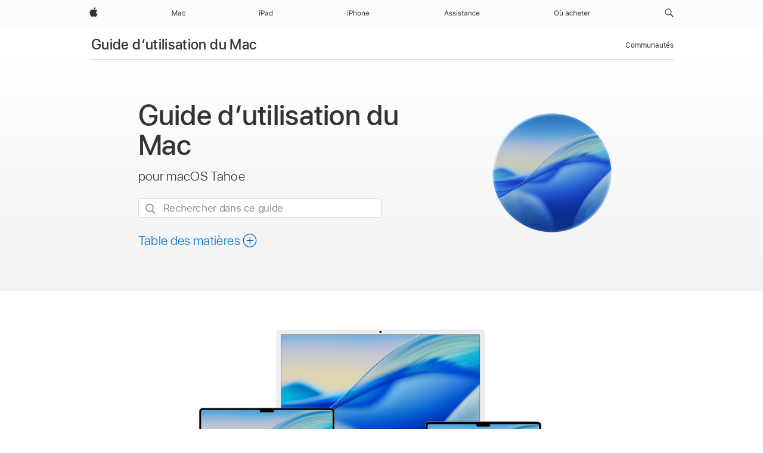

--- FILE ---
content_type: text/html;charset=utf-8
request_url: https://support.apple.com/fr-ne/guide/mac-help/welcome/mac
body_size: 31382
content:

    
        <!DOCTYPE html>
<html lang="fr" prefix="og: http://ogp.me/ns#" dir=ltr>

<head>
	<meta name="viewport" content="width=device-width, initial-scale=1" />
	<meta http-equiv="content-type" content="text/html; charset=UTF-8" />
	<title lang="fr">Guide d’utilisation du Mac - Assistance Apple (NE)</title>
	<link rel="dns-prefetch" href="https://www.apple.com/" />
	<link rel="preconnect" href="https://www.apple.com/" crossorigin />
	<link rel="canonical" href="https://support.apple.com/fr-ne/guide/mac-help/welcome/mac" />
	<link rel="apple-touch-icon" href="/favicon.ico">
    <link rel="icon" type="image/png" href="/favicon.ico">
	
	
		<meta name="description" content="Découvrez les nouveautés de macOS, comment bien débuter avec votre Mac et l’utiliser avec vos appareils Apple, et comment contrôler votre confidentialité et votre sécurité sur macOS." />
		<meta property="og:url" content="https://support.apple.com/fr-ne/guide/mac-help/welcome/mac" />
		<meta property="og:title" content="Guide d’utilisation du Mac" />
		<meta property="og:description" content="Découvrez les nouveautés de macOS, comment bien débuter avec votre Mac et l’utiliser avec vos appareils Apple, et comment contrôler votre confidentialité et votre sécurité sur macOS." />
		<meta property="og:site_name" content="Apple Support" />
		<meta property="og:locale" content="fr_NE" />
		<meta property="og:type" content="article" />
		<meta name="ac-gn-search-field[locale]" content="fr_NE" />
	

	
	
	
	
		<link rel="alternate" hreflang="en-ie" href="https://support.apple.com/en-ie/guide/mac-help/welcome/mac">
	
		<link rel="alternate" hreflang="ar-kw" href="https://support.apple.com/ar-kw/guide/mac-help/welcome/mac">
	
		<link rel="alternate" hreflang="en-il" href="https://support.apple.com/en-il/guide/mac-help/welcome/mac">
	
		<link rel="alternate" hreflang="ms-my" href="https://support.apple.com/ms-my/guide/mac-help/welcome/mac">
	
		<link rel="alternate" hreflang="en-in" href="https://support.apple.com/en-in/guide/mac-help/welcome/mac">
	
		<link rel="alternate" hreflang="en-ae" href="https://support.apple.com/en-ae/guide/mac-help/welcome/mac">
	
		<link rel="alternate" hreflang="en-za" href="https://support.apple.com/en-za/guide/mac-help/welcome/mac">
	
		<link rel="alternate" hreflang="ta-in" href="https://support.apple.com/ta-in/guide/mac-help/welcome/mac">
	
		<link rel="alternate" hreflang="no-no" href="https://support.apple.com/no-no/guide/mac-help/welcome/mac">
	
		<link rel="alternate" hreflang="en-al" href="https://support.apple.com/en-al/guide/mac-help/welcome/mac">
	
		<link rel="alternate" hreflang="en-is" href="https://support.apple.com/en-is/guide/mac-help/welcome/mac">
	
		<link rel="alternate" hreflang="el-gr" href="https://support.apple.com/el-gr/guide/mac-help/welcome/mac">
	
		<link rel="alternate" hreflang="en-am" href="https://support.apple.com/en-am/guide/mac-help/welcome/mac">
	
		<link rel="alternate" hreflang="nl-nl" href="https://support.apple.com/nl-nl/guide/mac-help/welcome/mac">
	
		<link rel="alternate" hreflang="en-au" href="https://support.apple.com/en-au/guide/mac-help/welcome/mac">
	
		<link rel="alternate" hreflang="he-il" href="https://support.apple.com/he-il/guide/mac-help/welcome/mac">
	
		<link rel="alternate" hreflang="en-az" href="https://support.apple.com/en-az/guide/mac-help/welcome/mac">
	
		<link rel="alternate" hreflang="or-in" href="https://support.apple.com/or-in/guide/mac-help/welcome/mac">
	
		<link rel="alternate" hreflang="hu-hu" href="https://support.apple.com/hu-hu/guide/mac-help/welcome/mac">
	
		<link rel="alternate" hreflang="ml-in" href="https://support.apple.com/ml-in/guide/mac-help/welcome/mac">
	
		<link rel="alternate" hreflang="en-jo" href="https://support.apple.com/en-jo/guide/mac-help/welcome/mac">
	
		<link rel="alternate" hreflang="en-bh" href="https://support.apple.com/en-bh/guide/mac-help/welcome/mac">
	
		<link rel="alternate" hreflang="es-cl" href="https://support.apple.com/es-cl/guide/mac-help/welcome/mac">
	
		<link rel="alternate" hreflang="fr-sn" href="https://support.apple.com/fr-sn/guide/mac-help/welcome/mac">
	
		<link rel="alternate" hreflang="fr-ca" href="https://support.apple.com/fr-ca/guide/mac-help/welcome/mac">
	
		<link rel="alternate" hreflang="es-co" href="https://support.apple.com/es-co/guide/mac-help/welcome/mac">
	
		<link rel="alternate" hreflang="pl-pl" href="https://support.apple.com/pl-pl/guide/mac-help/welcome/mac">
	
		<link rel="alternate" hreflang="en-bn" href="https://support.apple.com/en-bn/guide/mac-help/welcome/mac">
	
		<link rel="alternate" hreflang="pt-pt" href="https://support.apple.com/pt-pt/guide/mac-help/welcome/mac">
	
		<link rel="alternate" hreflang="en-sa" href="https://support.apple.com/en-sa/guide/mac-help/welcome/mac">
	
		<link rel="alternate" hreflang="fr-be" href="https://support.apple.com/fr-be/guide/mac-help/welcome/mac">
	
		<link rel="alternate" hreflang="ar-eg" href="https://support.apple.com/ar-eg/guide/mac-help/welcome/mac">
	
		<link rel="alternate" hreflang="en-bw" href="https://support.apple.com/en-bw/guide/mac-help/welcome/mac">
	
		<link rel="alternate" hreflang="en-sg" href="https://support.apple.com/en-sg/guide/mac-help/welcome/mac">
	
		<link rel="alternate" hreflang="en-by" href="https://support.apple.com/en-by/guide/mac-help/welcome/mac">
	
		<link rel="alternate" hreflang="en-ke" href="https://support.apple.com/en-ke/guide/mac-help/welcome/mac">
	
		<link rel="alternate" hreflang="hr-hr" href="https://support.apple.com/hr-hr/guide/mac-help/welcome/mac">
	
		<link rel="alternate" hreflang="en-om" href="https://support.apple.com/en-om/guide/mac-help/welcome/mac">
	
		<link rel="alternate" hreflang="en-ge" href="https://support.apple.com/en-ge/guide/mac-help/welcome/mac">
	
		<link rel="alternate" hreflang="zh-mo" href="https://support.apple.com/zh-mo/guide/mac-help/welcome/mac">
	
		<link rel="alternate" hreflang="de-at" href="https://support.apple.com/de-at/guide/mac-help/welcome/mac">
	
		<link rel="alternate" hreflang="en-gu" href="https://support.apple.com/en-gu/guide/mac-help/welcome/mac">
	
		<link rel="alternate" hreflang="en-gw" href="https://support.apple.com/en-gw/guide/mac-help/welcome/mac">
	
		<link rel="alternate" hreflang="fr-gn" href="https://support.apple.com/fr-gn/guide/mac-help/welcome/mac">
	
		<link rel="alternate" hreflang="fr-gq" href="https://support.apple.com/fr-gq/guide/mac-help/welcome/mac">
	
		<link rel="alternate" hreflang="cs-cz" href="https://support.apple.com/cs-cz/guide/mac-help/welcome/mac">
	
		<link rel="alternate" hreflang="en-ph" href="https://support.apple.com/en-ph/guide/mac-help/welcome/mac">
	
		<link rel="alternate" hreflang="zh-tw" href="https://support.apple.com/zh-tw/guide/mac-help/welcome/mac">
	
		<link rel="alternate" hreflang="en-hk" href="https://support.apple.com/en-hk/guide/mac-help/welcome/mac">
	
		<link rel="alternate" hreflang="ko-kr" href="https://support.apple.com/ko-kr/guide/mac-help/welcome/mac">
	
		<link rel="alternate" hreflang="sk-sk" href="https://support.apple.com/sk-sk/guide/mac-help/welcome/mac">
	
		<link rel="alternate" hreflang="ru-ru" href="https://support.apple.com/ru-ru/guide/mac-help/welcome/mac">
	
		<link rel="alternate" hreflang="ar-om" href="https://support.apple.com/ar-om/guide/mac-help/welcome/mac">
	
		<link rel="alternate" hreflang="en-qa" href="https://support.apple.com/en-qa/guide/mac-help/welcome/mac">
	
		<link rel="alternate" hreflang="sv-se" href="https://support.apple.com/sv-se/guide/mac-help/welcome/mac">
	
		<link rel="alternate" hreflang="mr-in" href="https://support.apple.com/mr-in/guide/mac-help/welcome/mac">
	
		<link rel="alternate" hreflang="da-dk" href="https://support.apple.com/da-dk/guide/mac-help/welcome/mac">
	
		<link rel="alternate" hreflang="uk-ua" href="https://support.apple.com/uk-ua/guide/mac-help/welcome/mac">
	
		<link rel="alternate" hreflang="en-us" href="https://support.apple.com/guide/mac-help/welcome/mac">
	
		<link rel="alternate" hreflang="en-mk" href="https://support.apple.com/en-mk/guide/mac-help/welcome/mac">
	
		<link rel="alternate" hreflang="en-mn" href="https://support.apple.com/en-mn/guide/mac-help/welcome/mac">
	
		<link rel="alternate" hreflang="gu-in" href="https://support.apple.com/gu-in/guide/mac-help/welcome/mac">
	
		<link rel="alternate" hreflang="en-eg" href="https://support.apple.com/en-eg/guide/mac-help/welcome/mac">
	
		<link rel="alternate" hreflang="en-mo" href="https://support.apple.com/en-mo/guide/mac-help/welcome/mac">
	
		<link rel="alternate" hreflang="en-uz" href="https://support.apple.com/en-uz/guide/mac-help/welcome/mac">
	
		<link rel="alternate" hreflang="fr-ne" href="https://support.apple.com/fr-ne/guide/mac-help/welcome/mac">
	
		<link rel="alternate" hreflang="en-mt" href="https://support.apple.com/en-mt/guide/mac-help/welcome/mac">
	
		<link rel="alternate" hreflang="nl-be" href="https://support.apple.com/nl-be/guide/mac-help/welcome/mac">
	
		<link rel="alternate" hreflang="zh-cn" href="https://support.apple.com/zh-cn/guide/mac-help/welcome/mac">
	
		<link rel="alternate" hreflang="te-in" href="https://support.apple.com/te-in/guide/mac-help/welcome/mac">
	
		<link rel="alternate" hreflang="en-mz" href="https://support.apple.com/en-mz/guide/mac-help/welcome/mac">
	
		<link rel="alternate" hreflang="fr-ml" href="https://support.apple.com/fr-ml/guide/mac-help/welcome/mac">
	
		<link rel="alternate" hreflang="en-my" href="https://support.apple.com/en-my/guide/mac-help/welcome/mac">
	
		<link rel="alternate" hreflang="hi-in" href="https://support.apple.com/hi-in/guide/mac-help/welcome/mac">
	
		<link rel="alternate" hreflang="fr-mu" href="https://support.apple.com/fr-mu/guide/mac-help/welcome/mac">
	
		<link rel="alternate" hreflang="en-ng" href="https://support.apple.com/en-ng/guide/mac-help/welcome/mac">
	
		<link rel="alternate" hreflang="el-cy" href="https://support.apple.com/el-cy/guide/mac-help/welcome/mac">
	
		<link rel="alternate" hreflang="en-vn" href="https://support.apple.com/en-vn/guide/mac-help/welcome/mac">
	
		<link rel="alternate" hreflang="ja-jp" href="https://support.apple.com/ja-jp/guide/mac-help/welcome/mac">
	
		<link rel="alternate" hreflang="de-ch" href="https://support.apple.com/de-ch/guide/mac-help/welcome/mac">
	
		<link rel="alternate" hreflang="ar-qa" href="https://support.apple.com/ar-qa/guide/mac-help/welcome/mac">
	
		<link rel="alternate" hreflang="en-nz" href="https://support.apple.com/en-nz/guide/mac-help/welcome/mac">
	
		<link rel="alternate" hreflang="ro-ro" href="https://support.apple.com/ro-ro/guide/mac-help/welcome/mac">
	
		<link rel="alternate" hreflang="it-ch" href="https://support.apple.com/it-ch/guide/mac-help/welcome/mac">
	
		<link rel="alternate" hreflang="tr-tr" href="https://support.apple.com/tr-tr/guide/mac-help/welcome/mac">
	
		<link rel="alternate" hreflang="fr-fr" href="https://support.apple.com/fr-fr/guide/mac-help/welcome/mac">
	
		<link rel="alternate" hreflang="vi-vn" href="https://support.apple.com/vi-vn/guide/mac-help/welcome/mac">
	
		<link rel="alternate" hreflang="en-gb" href="https://support.apple.com/en-gb/guide/mac-help/welcome/mac">
	
		<link rel="alternate" hreflang="fi-fi" href="https://support.apple.com/fi-fi/guide/mac-help/welcome/mac">
	
		<link rel="alternate" hreflang="en-kg" href="https://support.apple.com/en-kg/guide/mac-help/welcome/mac">
	
		<link rel="alternate" hreflang="en-ca" href="https://support.apple.com/en-ca/guide/mac-help/welcome/mac">
	
		<link rel="alternate" hreflang="fr-tn" href="https://support.apple.com/fr-tn/guide/mac-help/welcome/mac">
	
		<link rel="alternate" hreflang="ar-ae" href="https://support.apple.com/ar-ae/guide/mac-help/welcome/mac">
	
		<link rel="alternate" hreflang="sl-si" href="https://support.apple.com/sl-si/guide/mac-help/welcome/mac">
	
		<link rel="alternate" hreflang="bn-in" href="https://support.apple.com/bn-in/guide/mac-help/welcome/mac">
	
		<link rel="alternate" hreflang="en-kw" href="https://support.apple.com/en-kw/guide/mac-help/welcome/mac">
	
		<link rel="alternate" hreflang="en-kz" href="https://support.apple.com/en-kz/guide/mac-help/welcome/mac">
	
		<link rel="alternate" hreflang="fr-cf" href="https://support.apple.com/fr-cf/guide/mac-help/welcome/mac">
	
		<link rel="alternate" hreflang="fr-ci" href="https://support.apple.com/fr-ci/guide/mac-help/welcome/mac">
	
		<link rel="alternate" hreflang="pa-in" href="https://support.apple.com/pa-in/guide/mac-help/welcome/mac">
	
		<link rel="alternate" hreflang="fr-ch" href="https://support.apple.com/fr-ch/guide/mac-help/welcome/mac">
	
		<link rel="alternate" hreflang="es-us" href="https://support.apple.com/es-us/guide/mac-help/welcome/mac">
	
		<link rel="alternate" hreflang="kn-in" href="https://support.apple.com/kn-in/guide/mac-help/welcome/mac">
	
		<link rel="alternate" hreflang="fr-cm" href="https://support.apple.com/fr-cm/guide/mac-help/welcome/mac">
	
		<link rel="alternate" hreflang="en-lb" href="https://support.apple.com/en-lb/guide/mac-help/welcome/mac">
	
		<link rel="alternate" hreflang="en-tj" href="https://support.apple.com/en-tj/guide/mac-help/welcome/mac">
	
		<link rel="alternate" hreflang="en-tm" href="https://support.apple.com/en-tm/guide/mac-help/welcome/mac">
	
		<link rel="alternate" hreflang="ar-sa" href="https://support.apple.com/ar-sa/guide/mac-help/welcome/mac">
	
		<link rel="alternate" hreflang="ca-es" href="https://support.apple.com/ca-es/guide/mac-help/welcome/mac">
	
		<link rel="alternate" hreflang="de-de" href="https://support.apple.com/de-de/guide/mac-help/welcome/mac">
	
		<link rel="alternate" hreflang="en-lk" href="https://support.apple.com/en-lk/guide/mac-help/welcome/mac">
	
		<link rel="alternate" hreflang="fr-ma" href="https://support.apple.com/fr-ma/guide/mac-help/welcome/mac">
	
		<link rel="alternate" hreflang="zh-hk" href="https://support.apple.com/zh-hk/guide/mac-help/welcome/mac">
	
		<link rel="alternate" hreflang="pt-br" href="https://support.apple.com/pt-br/guide/mac-help/welcome/mac">
	
		<link rel="alternate" hreflang="de-li" href="https://support.apple.com/de-li/guide/mac-help/welcome/mac">
	
		<link rel="alternate" hreflang="es-es" href="https://support.apple.com/es-es/guide/mac-help/welcome/mac">
	
		<link rel="alternate" hreflang="ar-bh" href="https://support.apple.com/ar-bh/guide/mac-help/welcome/mac">
	
		<link rel="alternate" hreflang="fr-mg" href="https://support.apple.com/fr-mg/guide/mac-help/welcome/mac">
	
		<link rel="alternate" hreflang="ar-jo" href="https://support.apple.com/ar-jo/guide/mac-help/welcome/mac">
	
		<link rel="alternate" hreflang="es-mx" href="https://support.apple.com/es-mx/guide/mac-help/welcome/mac">
	
		<link rel="alternate" hreflang="it-it" href="https://support.apple.com/it-it/guide/mac-help/welcome/mac">
	
		<link rel="alternate" hreflang="ur-in" href="https://support.apple.com/ur-in/guide/mac-help/welcome/mac">
	
		<link rel="alternate" hreflang="id-id" href="https://support.apple.com/id-id/guide/mac-help/welcome/mac">
	
		<link rel="alternate" hreflang="de-lu" href="https://support.apple.com/de-lu/guide/mac-help/welcome/mac">
	
		<link rel="alternate" hreflang="en-md" href="https://support.apple.com/en-md/guide/mac-help/welcome/mac">
	
		<link rel="alternate" hreflang="fr-lu" href="https://support.apple.com/fr-lu/guide/mac-help/welcome/mac">
	
		<link rel="alternate" hreflang="en-me" href="https://support.apple.com/en-me/guide/mac-help/welcome/mac">
	
		<link rel="alternate" hreflang="th-th" href="https://support.apple.com/th-th/guide/mac-help/welcome/mac">
	

		<link rel="preload" as="style" href="/clientside/build/apd-sasskit.built.css" onload="this.onload=null;this.rel='stylesheet'">
		<noscript>
			<link rel="stylesheet" href="/clientside/build/apd-sasskit.built.css" type="text/css" />
		</noscript>

		
			<link rel="preload" as="style" href="/clientside/build/app-apd.css" onload="this.onload=null;this.rel='stylesheet'">
			<noscript>
				<link rel="stylesheet" href="/clientside/build/app-apd.css" type="text/css" />
			</noscript>
    	

	
    <link rel="preload" as="style"
        href="//www.apple.com/wss/fonts?families=SF+Pro,v1:200,300,400,500,600|SF+Pro+Icons,v1"
        onload="this.onload=null;this.rel='stylesheet'">
    <noscript>
        <link rel="stylesheet" href="//www.apple.com/wss/fonts?families=SF+Pro,v1:200,300,400,500,600|SF+Pro+Icons,v1" type="text/css" />
    </noscript>


	<script>
 
    var _applemd = {
        page: {
            
            site_section: "kb",
            
            content_type: "bk",
            info_type: "",
            topics: "",
            in_house: "",
            locale: "fr-ne",
            
                content_template: "welcome",
            
            friendly_content: {
                title: `Guide d’utilisation du Mac`,
                publish_date: "12232025",
                
                    topic_id:   "MH43558",
                    article_id        :   "BK_E6C98C6CC7E83B9388A5DBF2A3D5B0F5_MH43558",
                    product_version   :   "mac-help, 26",
                    os_version        :   "macOS Tahoe 26, 26",
                    article_version   :   "1"
                
            },
            
            
        },
        
            product: "mac-help"
        
    };
    const isMobilePlayer = /iPhone|iPod|Android/i.test(navigator.userAgent);
    

</script>

	
	<script>
		var data = {	
			showHelpFulfeedBack: true,
			id: "BK_E6C98C6CC7E83B9388A5DBF2A3D5B0F5_MH43558",
			locale: "fr_FR",
			podCookie: "ne~fr",
			source : "",
			isSecureEnv: false,
			dtmPageSource: "welcome",
			domain: "support.apple.com",
			isNeighborJsEnabled: true,
            dtmPageName: "acs.pageload"
		}
		window.appState = JSON.stringify(data);
	</script>
	 
		<script src="/clientside/build/nn.js" type="text/javascript" charset="utf-8"></script>
<script>
    
     var neighborInitData = {
        appDataSchemaVersion: '1.0.0',
        webVitalDataThrottlingPercentage: 100,
        reportThrottledWebVitalDataTypes: ['system:dom-content-loaded', 'system:load', 'system:unfocus', 'system:focus', 'system:unload', 'system:page-hide', 'system:visibility-change-visible', 'system:visibility-change-hidden', 'system:event', 'app:load', 'app:unload', 'app:event'],
        trackMarcomSearch: true,
        trackSurvey: true,
        
        endpoint: 'https://supportmetrics.apple.com/content/services/stats'
    }
</script>

	



</head>


	<body lang="fr" dir="ltr" data-istaskopen="true" lang="fr" class="ac-gn-current-support no-js PassionPoints apd-topic landing dark-mode-enabled" data-designversion="2" itemscope
		itemtype="https://schema.org/TechArticle">

    
	
		





		 <meta name="globalnav-store-key" content="S2A49YFKJF2JAT22K" />
<meta name="globalnav-search-field[name]" content="q" />
<meta name="globalnav-search-field[action]" content="https://support.apple.com/kb/index" />
<meta name="globalnav-search-field[src]" content="globalnav_support" />
<meta name="globalnav-search-field[type]" content="organic" />
<meta name="globalnav-search-field[page]" content="search" />
<meta name="globalnav-search-field[locale]" content="fr_NE" />
<meta name="globalnav-search-field[placeholder]" content="Rechercher dans l’assistance" />
<link
  rel="stylesheet"
  type="text/css"
  href="https://www.apple.com/api-www/global-elements/global-header/v1/assets/globalheader.css"
/>
<div id="globalheader" class="globalnav-scrim globalheader-light"><aside id="globalmessage-segment" lang="fr-NE" dir="ltr" class="globalmessage-segment"><ul data-strings="{}" class="globalmessage-segment-content"></ul></aside><nav id="globalnav" lang="fr-NE" dir="ltr" aria-label="Global" data-analytics-element-engagement-start="globalnav:onFlyoutOpen" data-analytics-element-engagement-end="globalnav:onFlyoutClose" data-analytics-activitymap-region-id="global nav" data-analytics-region="global nav" class="globalnav no-js   "><div class="globalnav-content"><div class="globalnav-item globalnav-menuback"><button aria-label="Menu principal" class="globalnav-menuback-button"><span class="globalnav-chevron-icon"><svg height="48" viewBox="0 0 9 48" width="9" xmlns="http://www.w3.org/2000/svg"><path d="m1.5618 24.0621 6.5581-6.4238c.2368-.2319.2407-.6118.0088-.8486-.2324-.2373-.6123-.2407-.8486-.0088l-7 6.8569c-.1157.1138-.1807.2695-.1802.4316.001.1621.0674.3174.1846.4297l7 6.7241c.1162.1118.2661.1675.4155.1675.1577 0 .3149-.062.4326-.1846.2295-.2388.2222-.6187-.0171-.8481z"></path></svg></span></button></div><ul id="globalnav-list" class="globalnav-list"><li data-analytics-element-engagement="globalnav hover - apple" class="
				globalnav-item
				globalnav-item-apple
				
				
			"><a href="https://www.apple.com/ne/" data-globalnav-item-name="apple" data-analytics-title="apple home" aria-label="Apple" class="globalnav-link globalnav-link-apple"><span class="globalnav-image-regular globalnav-link-image"><svg height="44" viewBox="0 0 14 44" width="14" xmlns="http://www.w3.org/2000/svg"><path d="m13.0729 17.6825a3.61 3.61 0 0 0 -1.7248 3.0365 3.5132 3.5132 0 0 0 2.1379 3.2223 8.394 8.394 0 0 1 -1.0948 2.2618c-.6816.9812-1.3943 1.9623-2.4787 1.9623s-1.3633-.63-2.613-.63c-1.2187 0-1.6525.6507-2.644.6507s-1.6834-.9089-2.4787-2.0243a9.7842 9.7842 0 0 1 -1.6628-5.2776c0-3.0984 2.014-4.7405 3.9969-4.7405 1.0535 0 1.9314.6919 2.5924.6919.63 0 1.6112-.7333 2.8092-.7333a3.7579 3.7579 0 0 1 3.1604 1.5802zm-3.7284-2.8918a3.5615 3.5615 0 0 0 .8469-2.22 1.5353 1.5353 0 0 0 -.031-.32 3.5686 3.5686 0 0 0 -2.3445 1.2084 3.4629 3.4629 0 0 0 -.8779 2.1585 1.419 1.419 0 0 0 .031.2892 1.19 1.19 0 0 0 .2169.0207 3.0935 3.0935 0 0 0 2.1586-1.1368z"></path></svg></span><span class="globalnav-image-compact globalnav-link-image"><svg height="48" viewBox="0 0 17 48" width="17" xmlns="http://www.w3.org/2000/svg"><path d="m15.5752 19.0792a4.2055 4.2055 0 0 0 -2.01 3.5376 4.0931 4.0931 0 0 0 2.4908 3.7542 9.7779 9.7779 0 0 1 -1.2755 2.6351c-.7941 1.1431-1.6244 2.2862-2.8878 2.2862s-1.5883-.734-3.0443-.734c-1.42 0-1.9252.7581-3.08.7581s-1.9611-1.0589-2.8876-2.3584a11.3987 11.3987 0 0 1 -1.9373-6.1487c0-3.61 2.3464-5.523 4.6566-5.523 1.2274 0 2.25.8062 3.02.8062.734 0 1.8771-.8543 3.2729-.8543a4.3778 4.3778 0 0 1 3.6822 1.841zm-6.8586-2.0456a1.3865 1.3865 0 0 1 -.2527-.024 1.6557 1.6557 0 0 1 -.0361-.337 4.0341 4.0341 0 0 1 1.0228-2.5148 4.1571 4.1571 0 0 1 2.7314-1.4078 1.7815 1.7815 0 0 1 .0361.373 4.1487 4.1487 0 0 1 -.9867 2.587 3.6039 3.6039 0 0 1 -2.5148 1.3236z"></path></svg></span><span class="globalnav-link-text">Apple</span></a></li><li data-topnav-flyout-item="menu" data-topnav-flyout-label="Menu" role="none" class="globalnav-item globalnav-menu"><div data-topnav-flyout="menu" class="globalnav-flyout"><div class="globalnav-menu-list"><div data-analytics-element-engagement="globalnav hover - mac" class="
				globalnav-item
				globalnav-item-mac
				globalnav-item-menu
				
			"><ul role="none" class="globalnav-submenu-trigger-group"><li class="globalnav-submenu-trigger-item"><a href="https://www.apple.com/ne/mac/" data-globalnav-item-name="mac" data-topnav-flyout-trigger-compact="true" data-analytics-title="mac" data-analytics-element-engagement="hover - mac" aria-label="Mac" class="globalnav-link globalnav-submenu-trigger-link globalnav-link-mac"><span class="globalnav-link-text-container"><span class="globalnav-image-regular globalnav-link-image"><svg height="44" viewBox="0 0 23 44" width="23" xmlns="http://www.w3.org/2000/svg"><path d="m8.1558 25.9987v-6.457h-.0703l-2.666 6.457h-.8907l-2.666-6.457h-.0703v6.457h-.9844v-8.4551h1.2246l2.8945 7.0547h.0938l2.8945-7.0547h1.2246v8.4551zm2.5166-1.7696c0-1.1309.832-1.7812 2.3027-1.8691l1.8223-.1113v-.5742c0-.7793-.4863-1.207-1.4297-1.207-.7559 0-1.2832.2871-1.4238.7852h-1.0195c.1348-1.0137 1.1309-1.6816 2.4785-1.6816 1.541 0 2.4023.791 2.4023 2.1035v4.3242h-.9609v-.9318h-.0938c-.4102.6738-1.1016 1.043-1.9453 1.043-1.2246 0-2.1328-.7266-2.1328-1.8809zm4.125-.5859v-.5801l-1.6992.1113c-.9609.0645-1.3828.3984-1.3828 1.0312 0 .6445.5449 1.0195 1.2773 1.0195 1.0371.0001 1.8047-.6796 1.8047-1.5819zm6.958-2.0273c-.1641-.627-.7207-1.1367-1.6289-1.1367-1.1367 0-1.8516.9082-1.8516 2.3379 0 1.459.7266 2.3848 1.8516 2.3848.8496 0 1.4414-.3926 1.6289-1.1074h1.0195c-.1816 1.1602-1.125 2.0156-2.6426 2.0156-1.7695 0-2.9004-1.2832-2.9004-3.293 0-1.9688 1.125-3.2461 2.8945-3.2461 1.5352 0 2.4727.9199 2.6484 2.0449z"></path></svg></span><span class="globalnav-link-text">Mac</span></span></a></li></ul></div><div data-analytics-element-engagement="globalnav hover - ipad" class="
				globalnav-item
				globalnav-item-ipad
				globalnav-item-menu
				
			"><ul role="none" class="globalnav-submenu-trigger-group"><li class="globalnav-submenu-trigger-item"><a href="https://www.apple.com/ne/ipad/" data-globalnav-item-name="ipad" data-topnav-flyout-trigger-compact="true" data-analytics-title="ipad" data-analytics-element-engagement="hover - ipad" aria-label="iPad" class="globalnav-link globalnav-submenu-trigger-link globalnav-link-ipad"><span class="globalnav-link-text-container"><span class="globalnav-image-regular globalnav-link-image"><svg height="44" viewBox="0 0 24 44" width="24" xmlns="http://www.w3.org/2000/svg"><path d="m14.9575 23.7002c0 .902-.768 1.582-1.805 1.582-.732 0-1.277-.375-1.277-1.02 0-.632.422-.966 1.383-1.031l1.699-.111zm-1.395-4.072c-1.347 0-2.343.668-2.478 1.681h1.019c.141-.498.668-.785 1.424-.785.944 0 1.43.428 1.43 1.207v.574l-1.822.112c-1.471.088-2.303.738-2.303 1.869 0 1.154.908 1.881 2.133 1.881.844 0 1.535-.369 1.945-1.043h.094v.931h.961v-4.324c0-1.312-.862-2.103-2.403-2.103zm6.769 5.575c-1.155 0-1.846-.885-1.846-2.361 0-1.471.697-2.362 1.846-2.362 1.142 0 1.857.914 1.857 2.362 0 1.459-.709 2.361-1.857 2.361zm1.834-8.027v3.503h-.088c-.358-.691-1.102-1.107-1.981-1.107-1.605 0-2.654 1.289-2.654 3.27 0 1.986 1.037 3.269 2.654 3.269.873 0 1.623-.416 2.022-1.119h.093v1.008h.961v-8.824zm-15.394 4.869h-1.863v-3.563h1.863c1.225 0 1.899.639 1.899 1.799 0 1.119-.697 1.764-1.899 1.764zm.276-4.5h-3.194v8.455h1.055v-3.018h2.127c1.588 0 2.719-1.119 2.719-2.701 0-1.611-1.108-2.736-2.707-2.736zm-6.064 8.454h1.008v-6.316h-1.008zm-.199-8.237c0-.387.316-.704.703-.704s.703.317.703.704c0 .386-.316.703-.703.703s-.703-.317-.703-.703z"></path></svg></span><span class="globalnav-link-text">iPad</span></span></a></li></ul></div><div data-analytics-element-engagement="globalnav hover - iphone" class="
				globalnav-item
				globalnav-item-iphone
				globalnav-item-menu
				
			"><ul role="none" class="globalnav-submenu-trigger-group"><li class="globalnav-submenu-trigger-item"><a href="https://www.apple.com/ne/iphone/" data-globalnav-item-name="iphone" data-topnav-flyout-trigger-compact="true" data-analytics-title="iphone" data-analytics-element-engagement="hover - iphone" aria-label="iPhone" class="globalnav-link globalnav-submenu-trigger-link globalnav-link-iphone"><span class="globalnav-link-text-container"><span class="globalnav-image-regular globalnav-link-image"><svg height="44" viewBox="0 0 38 44" width="38" xmlns="http://www.w3.org/2000/svg"><path d="m32.7129 22.3203h3.48c-.023-1.119-.691-1.857-1.693-1.857-1.008 0-1.711.738-1.787 1.857zm4.459 2.045c-.293 1.078-1.277 1.746-2.66 1.746-1.752 0-2.848-1.266-2.848-3.264 0-1.986 1.113-3.275 2.848-3.275 1.705 0 2.742 1.213 2.742 3.176v.386h-4.541v.047c.053 1.248.75 2.039 1.822 2.039.815 0 1.366-.298 1.629-.855zm-12.282-4.682h.961v.996h.094c.316-.697.932-1.107 1.898-1.107 1.418 0 2.209.838 2.209 2.338v4.09h-1.007v-3.844c0-1.137-.481-1.676-1.489-1.676s-1.658.674-1.658 1.781v3.739h-1.008zm-2.499 3.158c0-1.5-.674-2.361-1.869-2.361-1.196 0-1.87.861-1.87 2.361 0 1.495.674 2.362 1.87 2.362 1.195 0 1.869-.867 1.869-2.362zm-4.782 0c0-2.033 1.114-3.269 2.913-3.269 1.798 0 2.912 1.236 2.912 3.269 0 2.028-1.114 3.27-2.912 3.27-1.799 0-2.913-1.242-2.913-3.27zm-6.636-5.666h1.008v3.504h.093c.317-.697.979-1.107 1.946-1.107 1.336 0 2.179.855 2.179 2.338v4.09h-1.007v-3.844c0-1.119-.504-1.676-1.459-1.676-1.131 0-1.752.715-1.752 1.781v3.739h-1.008zm-6.015 4.87h1.863c1.202 0 1.899-.645 1.899-1.764 0-1.16-.674-1.799-1.899-1.799h-1.863zm2.139-4.5c1.599 0 2.707 1.125 2.707 2.736 0 1.582-1.131 2.701-2.719 2.701h-2.127v3.018h-1.055v-8.455zm-6.114 8.454h1.008v-6.316h-1.008zm-.2-8.238c0-.386.317-.703.703-.703.387 0 .704.317.704.703 0 .387-.317.704-.704.704-.386 0-.703-.317-.703-.704z"></path></svg></span><span class="globalnav-link-text">iPhone</span></span></a></li></ul></div><div data-analytics-element-engagement="globalnav hover - support" class="
				globalnav-item
				globalnav-item-support
				globalnav-item-menu
				
			"><ul role="none" class="globalnav-submenu-trigger-group"><li class="globalnav-submenu-trigger-item"><a href="https://support.apple.com/fr-ne/?cid=gn-ols-home-hp-tab" data-globalnav-item-name="support" data-topnav-flyout-trigger-compact="true" data-analytics-title="support" data-analytics-element-engagement="hover - support" data-analytics-exit-link="true" aria-label="Assistance" class="globalnav-link globalnav-submenu-trigger-link globalnav-link-support"><span class="globalnav-link-text-container"><span class="globalnav-image-regular globalnav-link-image"><svg height="44" viewBox="0 0 62 44" width="62" xmlns="http://www.w3.org/2000/svg"><path d="m6.7246 23.5801h-3.3633l-.8496 2.4199h-1.1074l3.1172-8.4551h1.043l3.1171 8.4551h-1.1074zm-3.0527-.8965h2.7422l-1.3242-3.7734h-.0938zm8.3349-3.1113c1.3242 0 2.2441.6562 2.3789 1.6934h-.9961c-.1348-.5039-.627-.8379-1.3887-.8379-.75 0-1.3359.3809-1.3359.9434 0 .4336.3516.7031 1.0957.8848l.9727.2344c1.1895.2871 1.7637.8027 1.7637 1.7109 0 1.1309-1.0957 1.9102-2.5312 1.9102-1.4062 0-2.373-.6738-2.4844-1.7227h1.0371c.1699.5332.6738.873 1.4824.873.8496 0 1.459-.4043 1.459-.9844 0-.4336-.3281-.7266-1.002-.8906l-1.084-.2637c-1.1836-.2871-1.7227-.7969-1.7227-1.7109.0001-1.0489 1.0137-1.8399 2.3555-1.8399zm6.044 0c1.3242 0 2.2441.6562 2.3789 1.6934h-.9961c-.1348-.5039-.627-.8379-1.3887-.8379-.75 0-1.3359.3809-1.3359.9434 0 .4336.3516.7031 1.0957.8848l.9727.2344c1.1895.2871 1.7637.8027 1.7637 1.7109 0 1.1309-1.0957 1.9102-2.5312 1.9102-1.4062 0-2.373-.6738-2.4844-1.7227h1.0371c.1699.5332.6738.873 1.4824.873.8496 0 1.459-.4043 1.459-.9844 0-.4336-.3281-.7266-1.002-.8906l-1.084-.2637c-1.1836-.2871-1.7227-.7969-1.7227-1.7109 0-1.0489 1.0137-1.8399 2.3555-1.8399zm3.7768-1.8106c0-.3867.3164-.7031.7031-.7031s.7031.3164.7031.7031-.3164.7031-.7031.7031-.7031-.3164-.7031-.7031zm.1993 1.9219h1.0078v6.3164h-1.0078zm5.0185-.1113c1.3242 0 2.2441.6562 2.3789 1.6934h-.9961c-.1348-.5039-.627-.8379-1.3887-.8379-.75 0-1.3359.3809-1.3359.9434 0 .4336.3516.7031 1.0957.8848l.9727.2344c1.1895.2871 1.7637.8027 1.7637 1.7109 0 1.1309-1.0957 1.9102-2.5312 1.9102-1.4062 0-2.373-.6738-2.4844-1.7227h1.0371c.1699.5332.6738.873 1.4824.873.8496 0 1.459-.4043 1.459-.9844 0-.4336-.3281-.7266-1.002-.8906l-1.084-.2637c-1.1836-.2871-1.7227-.7969-1.7227-1.7109 0-1.0489 1.0137-1.8399 2.3555-1.8399zm5.3233-1.5235v1.6348h1.4062v.8438h-1.4062v3.5742c0 .7441.2812 1.0605.9375 1.0605.1816 0 .2812-.0059.4688-.0234v.8496c-.1992.0352-.3926.0586-.5918.0586-1.3008 0-1.8223-.4805-1.8223-1.6875v-3.832h-1.0195v-.8438h1.0195v-1.6348zm2.4345 6.1817c0-1.1309.832-1.7812 2.3027-1.8691l1.8223-.1113v-.5742c0-.7793-.4863-1.207-1.4297-1.207-.7559 0-1.2832.2871-1.4238.7852h-1.0195c.1348-1.0137 1.1309-1.6816 2.4785-1.6816 1.541 0 2.4023.791 2.4023 2.1035v4.324h-.9609v-.9316h-.0938c-.4102.6738-1.1016 1.043-1.9453 1.043-1.2246-.0001-2.1328-.7266-2.1328-1.8809zm4.125-.586v-.5801l-1.6992.1113c-.9609.0645-1.3828.3984-1.3828 1.0312 0 .6445.5449 1.0195 1.2773 1.0195 1.0371.0002 1.8047-.6795 1.8047-1.5819zm2.7515-3.9609h.9609v.9961h.0938c.3164-.6973.9316-1.1074 1.8984-1.1074 1.418 0 2.209.8379 2.209 2.3379v4.0898h-1.0078v-3.8438c0-1.1367-.4805-1.6758-1.4883-1.6758s-1.6582.6738-1.6582 1.7812v3.7384h-1.0078zm11.0889 1.9336c-.1641-.627-.7207-1.1367-1.6289-1.1367-1.1367 0-1.8516.9082-1.8516 2.3379 0 1.459.7266 2.3848 1.8516 2.3848.8496 0 1.4414-.3926 1.6289-1.1074h1.0195c-.1816 1.1602-1.125 2.0156-2.6426 2.0156-1.7695 0-2.9004-1.2832-2.9004-3.293 0-1.9688 1.125-3.2461 2.8945-3.2461 1.5352 0 2.4727.9199 2.6484 2.0449zm7.5791 2.748c-.293 1.0781-1.2773 1.7461-2.6602 1.7461-1.752 0-2.8477-1.2656-2.8477-3.2637 0-1.9863 1.1133-3.2754 2.8477-3.2754 1.7051 0 2.7422 1.2129 2.7422 3.1758v.3867h-4.541v.0469c.0527 1.248.75 2.0391 1.8223 2.0391.8145 0 1.3652-.2988 1.6289-.8555zm-4.459-2.0449h3.4805c-.0234-1.1191-.6914-1.8574-1.6934-1.8574-1.0078 0-1.711.7383-1.7871 1.8574z"></path></svg></span><span class="globalnav-link-text">Assistance</span></span></a></li></ul></div><div data-analytics-element-engagement="globalnav hover - where-to-buy" class="
				globalnav-item
				globalnav-item-where-to-buy
				globalnav-item-menu
				
			"><ul role="none" class="globalnav-submenu-trigger-group"><li class="globalnav-submenu-trigger-item"><a href="https://www.apple.com/ne/buy/" data-globalnav-item-name="where-to-buy" data-topnav-flyout-trigger-compact="true" data-analytics-title="where to buy" data-analytics-element-engagement="hover - where to buy" aria-label="Où acheter" class="globalnav-link globalnav-submenu-trigger-link globalnav-link-where-to-buy"><span class="globalnav-link-text-container"><span class="globalnav-image-regular globalnav-link-image"><svg height="44" viewBox="0 0 62 44" width="62" xmlns="http://www.w3.org/2000/svg"><path d="m8.3878 21.767c0 2.7012-1.4648 4.4297-3.8789 4.4297-2.4258 0-3.8789-1.7227-3.8789-4.4297 0-2.7188 1.4883-4.4238 3.8789-4.4238 2.4024 0 3.8789 1.7109 3.8789 4.4238zm-6.6738 0c0 2.0977 1.0371 3.457 2.7949 3.457 1.7344 0 2.7949-1.3594 2.7949-3.457 0-2.1152-1.0664-3.4512-2.7949-3.4512-1.7226.0001-2.7949 1.336-2.7949 3.4512zm13.3628 4.2305h-.9609v-.9902h-.0938c-.3164.7031-.9902 1.1016-1.957 1.1016-1.418 0-2.1562-.8438-2.1562-2.3379v-4.0898h1.0078v3.8438c0 1.1367.4219 1.6641 1.4297 1.6641 1.1133 0 1.7227-.6621 1.7227-1.7695v-3.7383h1.0078v6.3162zm-4.3946-9.1875h1.207l1.0371 1.9922h-.8906zm9.0645 7.418c0-1.1309.832-1.7812 2.3027-1.8691l1.8223-.1113v-.5742c0-.7793-.4863-1.207-1.4297-1.207-.7559 0-1.2832.2871-1.4238.7852h-1.0195c.1348-1.0137 1.1309-1.6816 2.4785-1.6816 1.541 0 2.4023.791 2.4023 2.1035v4.3242h-.9609v-.9316h-.0938c-.4102.6738-1.1016 1.043-1.9453 1.043-1.2246-.0003-2.1328-.7268-2.1328-1.8811zm4.125-.586v-.58l-1.6992.1113c-.9609.0645-1.3828.3984-1.3828 1.0312 0 .6445.5449 1.0195 1.2773 1.0195 1.0371.0001 1.8047-.6796 1.8047-1.582zm6.958-2.0273c-.1641-.627-.7207-1.1367-1.6289-1.1367-1.1367 0-1.8516.9082-1.8516 2.3379 0 1.459.7266 2.3848 1.8516 2.3848.8496 0 1.4414-.3926 1.6289-1.1074h1.0195c-.1816 1.1602-1.125 2.0156-2.6426 2.0156-1.7695 0-2.9004-1.2832-2.9004-3.293 0-1.9688 1.125-3.2461 2.8945-3.2461 1.5352 0 2.4727.9199 2.6484 2.0449zm2.4468-4.4414h1.0078v3.5039h.0938c.3164-.6973.9785-1.1074 1.9453-1.1074 1.3359 0 2.1797.8555 2.1797 2.3379v4.0898h-1.0078v-3.8438c0-1.1191-.5039-1.6758-1.459-1.6758-1.1309 0-1.752.7148-1.752 1.7812v3.7383h-1.0078zm12.1377 7.1894c-.293 1.0781-1.2773 1.7461-2.6602 1.7461-1.752 0-2.8477-1.2656-2.8477-3.2637 0-1.9863 1.1133-3.2754 2.8477-3.2754 1.7051 0 2.7422 1.2129 2.7422 3.1758v.3867h-4.541v.0469c.0527 1.248.75 2.0391 1.8223 2.0391.8145 0 1.3652-.2988 1.6289-.8555zm-4.459-2.0449h3.4805c-.0234-1.1191-.6914-1.8574-1.6934-1.8574-1.0078 0-1.7109.7383-1.7871 1.8574zm7.4326-4.2715v1.6348h1.4062v.8438h-1.4062v3.5742c0 .7441.2812 1.0605.9375 1.0605.1816 0 .2812-.0059.4688-.0234v.8496c-.1992.0352-.3926.0586-.5918.0586-1.3008 0-1.8223-.4805-1.8223-1.6875v-3.832h-1.0195v-.8438h1.0195v-1.6348zm7.9131 6.3164c-.293 1.0781-1.2773 1.7461-2.6602 1.7461-1.752 0-2.8477-1.2656-2.8477-3.2637 0-1.9863 1.1133-3.2754 2.8477-3.2754 1.7051 0 2.7422 1.2129 2.7422 3.1758v.3867h-4.541v.0469c.0527 1.248.75 2.0391 1.8223 2.0391.8145 0 1.3652-.2988 1.6289-.8555zm-4.459-2.0449h3.4805c-.0234-1.1191-.6914-1.8574-1.6934-1.8574-1.0078 0-1.7109.7383-1.7871 1.8574zm6.0034-2.6367h.9609v.9375h.0938c.1875-.6152.9141-1.0488 1.752-1.0488.1641 0 .375.0117.5039.0293v1.0078c-.082-.0234-.4453-.0586-.6445-.0586-.9609 0-1.6582.6445-1.6582 1.5352v3.9141h-1.0078v-6.3165z"></path></svg></span><span class="globalnav-link-text">Où acheter</span></span></a></li></ul></div></div></div></li><li data-topnav-flyout-label="Rechercher sur apple.com" data-analytics-title="open - search field" class="globalnav-item globalnav-search"><a role="button" id="globalnav-menubutton-link-search" href="https://support.apple.com/kb/index?page=search&locale=fr_NE" data-topnav-flyout-trigger-regular="true" data-topnav-flyout-trigger-compact="true" aria-label="Rechercher sur apple.com" data-analytics-title="open - search field" class="globalnav-link globalnav-link-search"><span class="globalnav-image-regular"><svg xmlns="http://www.w3.org/2000/svg" width="15px" height="44px" viewBox="0 0 15 44">
<path d="M14.298,27.202l-3.87-3.87c0.701-0.929,1.122-2.081,1.122-3.332c0-3.06-2.489-5.55-5.55-5.55c-3.06,0-5.55,2.49-5.55,5.55 c0,3.061,2.49,5.55,5.55,5.55c1.251,0,2.403-0.421,3.332-1.122l3.87,3.87c0.151,0.151,0.35,0.228,0.548,0.228 s0.396-0.076,0.548-0.228C14.601,27.995,14.601,27.505,14.298,27.202z M1.55,20c0-2.454,1.997-4.45,4.45-4.45 c2.454,0,4.45,1.997,4.45,4.45S8.454,24.45,6,24.45C3.546,24.45,1.55,22.454,1.55,20z"></path>
</svg>
</span><span class="globalnav-image-compact"><svg height="48" viewBox="0 0 17 48" width="17" xmlns="http://www.w3.org/2000/svg"><path d="m16.2294 29.9556-4.1755-4.0821a6.4711 6.4711 0 1 0 -1.2839 1.2625l4.2005 4.1066a.9.9 0 1 0 1.2588-1.287zm-14.5294-8.0017a5.2455 5.2455 0 1 1 5.2455 5.2527 5.2549 5.2549 0 0 1 -5.2455-5.2527z"></path></svg></span></a><div id="globalnav-submenu-search" aria-labelledby="globalnav-menubutton-link-search" class="globalnav-flyout globalnav-submenu"><div class="globalnav-flyout-scroll-container"><div class="globalnav-flyout-content globalnav-submenu-content"><form action="https://support.apple.com/kb/index" method="get" class="globalnav-searchfield"><div class="globalnav-searchfield-wrapper"><input placeholder="Rechercher sur apple.com" aria-label="Rechercher sur apple.com" autocorrect="off" autocapitalize="off" autocomplete="off" spellcheck="false" class="globalnav-searchfield-input" name="q"><input id="globalnav-searchfield-src" type="hidden" name="src" value><input type="hidden" name="type" value><input type="hidden" name="page" value><input type="hidden" name="locale" value><button aria-label="Effacer les termes de la recherche" tabindex="-1" type="button" class="globalnav-searchfield-reset"><span class="globalnav-image-regular"><svg height="14" viewBox="0 0 14 14" width="14" xmlns="http://www.w3.org/2000/svg"><path d="m7 .0339a6.9661 6.9661 0 1 0 6.9661 6.9661 6.9661 6.9661 0 0 0 -6.9661-6.9661zm2.798 8.9867a.55.55 0 0 1 -.778.7774l-2.02-2.02-2.02 2.02a.55.55 0 0 1 -.7784-.7774l2.0206-2.0206-2.0204-2.02a.55.55 0 0 1 .7782-.7778l2.02 2.02 2.02-2.02a.55.55 0 0 1 .778.7778l-2.0203 2.02z"></path></svg></span><span class="globalnav-image-compact"><svg height="16" viewBox="0 0 16 16" width="16" xmlns="http://www.w3.org/2000/svg"><path d="m0 8a8.0474 8.0474 0 0 1 7.9922-8 8.0609 8.0609 0 0 1 8.0078 8 8.0541 8.0541 0 0 1 -8 8 8.0541 8.0541 0 0 1 -8-8zm5.6549 3.2863 2.3373-2.353 2.3451 2.353a.6935.6935 0 0 0 .4627.1961.6662.6662 0 0 0 .6667-.6667.6777.6777 0 0 0 -.1961-.4706l-2.3451-2.3373 2.3529-2.3607a.5943.5943 0 0 0 .1961-.4549.66.66 0 0 0 -.6667-.6589.6142.6142 0 0 0 -.447.1961l-2.3686 2.3606-2.353-2.3527a.6152.6152 0 0 0 -.447-.1883.6529.6529 0 0 0 -.6667.651.6264.6264 0 0 0 .1961.4549l2.3451 2.3529-2.3451 2.353a.61.61 0 0 0 -.1961.4549.6661.6661 0 0 0 .6667.6667.6589.6589 0 0 0 .4627-.1961z" ></path></svg></span></button><button aria-label="Lancer la recherche" tabindex="-1" aria-hidden="true" type="submit" class="globalnav-searchfield-submit"><span class="globalnav-image-regular"><svg height="32" viewBox="0 0 30 32" width="30" xmlns="http://www.w3.org/2000/svg"><path d="m23.3291 23.3066-4.35-4.35c-.0105-.0105-.0247-.0136-.0355-.0235a6.8714 6.8714 0 1 0 -1.5736 1.4969c.0214.0256.03.0575.0542.0815l4.35 4.35a1.1 1.1 0 1 0 1.5557-1.5547zm-15.4507-8.582a5.6031 5.6031 0 1 1 5.603 5.61 5.613 5.613 0 0 1 -5.603-5.61z"></path></svg></span><span class="globalnav-image-compact"><svg width="38" height="40" viewBox="0 0 38 40" xmlns="http://www.w3.org/2000/svg"><path d="m28.6724 27.8633-5.07-5.07c-.0095-.0095-.0224-.0122-.032-.0213a7.9967 7.9967 0 1 0 -1.8711 1.7625c.0254.03.0357.0681.0642.0967l5.07 5.07a1.3 1.3 0 0 0 1.8389-1.8379zm-18.0035-10.0033a6.5447 6.5447 0 1 1 6.545 6.5449 6.5518 6.5518 0 0 1 -6.545-6.5449z"></path></svg></span></button></div><div role="status" aria-live="polite" data-topnav-searchresults-label="total results" class="globalnav-searchresults-count"></div></form><div class="globalnav-searchresults"></div></div></div></div></li></ul><div class="globalnav-menutrigger"><button id="globalnav-menutrigger-button" aria-controls="globalnav-list" aria-label="Menu" data-topnav-menu-label-open="Menu" data-topnav-menu-label-close="Close" data-topnav-flyout-trigger-compact="menu" class="globalnav-menutrigger-button"><svg width="18" height="18" viewBox="0 0 18 18"><polyline id="globalnav-menutrigger-bread-bottom" fill="none" stroke="currentColor" stroke-width="1.2" stroke-linecap="round" stroke-linejoin="round" points="2 12, 16 12" class="globalnav-menutrigger-bread globalnav-menutrigger-bread-bottom"><animate id="globalnav-anim-menutrigger-bread-bottom-open" attributeName="points" keyTimes="0;0.5;1" dur="0.24s" begin="indefinite" fill="freeze" calcMode="spline" keySplines="0.42, 0, 1, 1;0, 0, 0.58, 1" values=" 2 12, 16 12; 2 9, 16 9; 3.5 15, 15 3.5"></animate><animate id="globalnav-anim-menutrigger-bread-bottom-close" attributeName="points" keyTimes="0;0.5;1" dur="0.24s" begin="indefinite" fill="freeze" calcMode="spline" keySplines="0.42, 0, 1, 1;0, 0, 0.58, 1" values=" 3.5 15, 15 3.5; 2 9, 16 9; 2 12, 16 12"></animate></polyline><polyline id="globalnav-menutrigger-bread-top" fill="none" stroke="currentColor" stroke-width="1.2" stroke-linecap="round" stroke-linejoin="round" points="2 5, 16 5" class="globalnav-menutrigger-bread globalnav-menutrigger-bread-top"><animate id="globalnav-anim-menutrigger-bread-top-open" attributeName="points" keyTimes="0;0.5;1" dur="0.24s" begin="indefinite" fill="freeze" calcMode="spline" keySplines="0.42, 0, 1, 1;0, 0, 0.58, 1" values=" 2 5, 16 5; 2 9, 16 9; 3.5 3.5, 15 15"></animate><animate id="globalnav-anim-menutrigger-bread-top-close" attributeName="points" keyTimes="0;0.5;1" dur="0.24s" begin="indefinite" fill="freeze" calcMode="spline" keySplines="0.42, 0, 1, 1;0, 0, 0.58, 1" values=" 3.5 3.5, 15 15; 2 9, 16 9; 2 5, 16 5"></animate></polyline></svg></button></div></div></nav><div id="globalnav-curtain" class="globalnav-curtain"></div><div id="globalnav-placeholder" class="globalnav-placeholder"></div></div><script id="__ACGH_DATA__" type="application/json">{"props":{"globalNavData":{"locale":"fr_NE","ariaLabel":"Global","analyticsAttributes":[{"name":"data-analytics-activitymap-region-id","value":"global nav"},{"name":"data-analytics-region","value":"global nav"}],"links":[{"id":"cfa82e4e8e9a6ca5fa517b566957af659a4527e263461cf4979d16e14213faf8","name":"apple","text":"Apple","url":"/ne/","ariaLabel":"Apple","submenuAriaLabel":"Menu Apple","images":[{"name":"regular","assetInline":"<svg height=\"44\" viewBox=\"0 0 14 44\" width=\"14\" xmlns=\"http://www.w3.org/2000/svg\"><path d=\"m13.0729 17.6825a3.61 3.61 0 0 0 -1.7248 3.0365 3.5132 3.5132 0 0 0 2.1379 3.2223 8.394 8.394 0 0 1 -1.0948 2.2618c-.6816.9812-1.3943 1.9623-2.4787 1.9623s-1.3633-.63-2.613-.63c-1.2187 0-1.6525.6507-2.644.6507s-1.6834-.9089-2.4787-2.0243a9.7842 9.7842 0 0 1 -1.6628-5.2776c0-3.0984 2.014-4.7405 3.9969-4.7405 1.0535 0 1.9314.6919 2.5924.6919.63 0 1.6112-.7333 2.8092-.7333a3.7579 3.7579 0 0 1 3.1604 1.5802zm-3.7284-2.8918a3.5615 3.5615 0 0 0 .8469-2.22 1.5353 1.5353 0 0 0 -.031-.32 3.5686 3.5686 0 0 0 -2.3445 1.2084 3.4629 3.4629 0 0 0 -.8779 2.1585 1.419 1.419 0 0 0 .031.2892 1.19 1.19 0 0 0 .2169.0207 3.0935 3.0935 0 0 0 2.1586-1.1368z\"></path></svg>"},{"name":"compact","assetInline":"<svg height=\"48\" viewBox=\"0 0 17 48\" width=\"17\" xmlns=\"http://www.w3.org/2000/svg\"><path d=\"m15.5752 19.0792a4.2055 4.2055 0 0 0 -2.01 3.5376 4.0931 4.0931 0 0 0 2.4908 3.7542 9.7779 9.7779 0 0 1 -1.2755 2.6351c-.7941 1.1431-1.6244 2.2862-2.8878 2.2862s-1.5883-.734-3.0443-.734c-1.42 0-1.9252.7581-3.08.7581s-1.9611-1.0589-2.8876-2.3584a11.3987 11.3987 0 0 1 -1.9373-6.1487c0-3.61 2.3464-5.523 4.6566-5.523 1.2274 0 2.25.8062 3.02.8062.734 0 1.8771-.8543 3.2729-.8543a4.3778 4.3778 0 0 1 3.6822 1.841zm-6.8586-2.0456a1.3865 1.3865 0 0 1 -.2527-.024 1.6557 1.6557 0 0 1 -.0361-.337 4.0341 4.0341 0 0 1 1.0228-2.5148 4.1571 4.1571 0 0 1 2.7314-1.4078 1.7815 1.7815 0 0 1 .0361.373 4.1487 4.1487 0 0 1 -.9867 2.587 3.6039 3.6039 0 0 1 -2.5148 1.3236z\"></path></svg>"}],"analyticsAttributes":[{"name":"data-analytics-title","value":"apple home"}]},{"id":"7db97314a3e7055ade60ac63253fb90f8d46ace568bffde25984db8bd8404697","name":"mac","text":"Mac","url":"/ne/mac/","ariaLabel":"Mac","submenuAriaLabel":"Menu Mac","images":[{"name":"regular","assetInline":"<svg height=\"44\" viewBox=\"0 0 23 44\" width=\"23\" xmlns=\"http://www.w3.org/2000/svg\"><path d=\"m8.1558 25.9987v-6.457h-.0703l-2.666 6.457h-.8907l-2.666-6.457h-.0703v6.457h-.9844v-8.4551h1.2246l2.8945 7.0547h.0938l2.8945-7.0547h1.2246v8.4551zm2.5166-1.7696c0-1.1309.832-1.7812 2.3027-1.8691l1.8223-.1113v-.5742c0-.7793-.4863-1.207-1.4297-1.207-.7559 0-1.2832.2871-1.4238.7852h-1.0195c.1348-1.0137 1.1309-1.6816 2.4785-1.6816 1.541 0 2.4023.791 2.4023 2.1035v4.3242h-.9609v-.9318h-.0938c-.4102.6738-1.1016 1.043-1.9453 1.043-1.2246 0-2.1328-.7266-2.1328-1.8809zm4.125-.5859v-.5801l-1.6992.1113c-.9609.0645-1.3828.3984-1.3828 1.0312 0 .6445.5449 1.0195 1.2773 1.0195 1.0371.0001 1.8047-.6796 1.8047-1.5819zm6.958-2.0273c-.1641-.627-.7207-1.1367-1.6289-1.1367-1.1367 0-1.8516.9082-1.8516 2.3379 0 1.459.7266 2.3848 1.8516 2.3848.8496 0 1.4414-.3926 1.6289-1.1074h1.0195c-.1816 1.1602-1.125 2.0156-2.6426 2.0156-1.7695 0-2.9004-1.2832-2.9004-3.293 0-1.9688 1.125-3.2461 2.8945-3.2461 1.5352 0 2.4727.9199 2.6484 2.0449z\"></path></svg>"}],"analyticsAttributes":[{"name":"data-analytics-title","value":"mac"},{"name":"data-analytics-element-engagement","value":"hover - mac"}]},{"id":"a3a8f1d23eb8a57458a9ae95254a22776f9e86b56f150640077c5603b58f6a0a","name":"ipad","text":"iPad","url":"/ne/ipad/","ariaLabel":"iPad","submenuAriaLabel":"Menu iPad","images":[{"name":"regular","assetInline":"<svg height=\"44\" viewBox=\"0 0 24 44\" width=\"24\" xmlns=\"http://www.w3.org/2000/svg\"><path d=\"m14.9575 23.7002c0 .902-.768 1.582-1.805 1.582-.732 0-1.277-.375-1.277-1.02 0-.632.422-.966 1.383-1.031l1.699-.111zm-1.395-4.072c-1.347 0-2.343.668-2.478 1.681h1.019c.141-.498.668-.785 1.424-.785.944 0 1.43.428 1.43 1.207v.574l-1.822.112c-1.471.088-2.303.738-2.303 1.869 0 1.154.908 1.881 2.133 1.881.844 0 1.535-.369 1.945-1.043h.094v.931h.961v-4.324c0-1.312-.862-2.103-2.403-2.103zm6.769 5.575c-1.155 0-1.846-.885-1.846-2.361 0-1.471.697-2.362 1.846-2.362 1.142 0 1.857.914 1.857 2.362 0 1.459-.709 2.361-1.857 2.361zm1.834-8.027v3.503h-.088c-.358-.691-1.102-1.107-1.981-1.107-1.605 0-2.654 1.289-2.654 3.27 0 1.986 1.037 3.269 2.654 3.269.873 0 1.623-.416 2.022-1.119h.093v1.008h.961v-8.824zm-15.394 4.869h-1.863v-3.563h1.863c1.225 0 1.899.639 1.899 1.799 0 1.119-.697 1.764-1.899 1.764zm.276-4.5h-3.194v8.455h1.055v-3.018h2.127c1.588 0 2.719-1.119 2.719-2.701 0-1.611-1.108-2.736-2.707-2.736zm-6.064 8.454h1.008v-6.316h-1.008zm-.199-8.237c0-.387.316-.704.703-.704s.703.317.703.704c0 .386-.316.703-.703.703s-.703-.317-.703-.703z\"></path></svg>"}],"analyticsAttributes":[{"name":"data-analytics-title","value":"ipad"},{"name":"data-analytics-element-engagement","value":"hover - ipad"}]},{"id":"bd0e1b63367d4159db09b3afebf183afc9ebaaa2943c4654e777d264e372e104","name":"iphone","text":"iPhone","url":"/ne/iphone/","ariaLabel":"iPhone","submenuAriaLabel":"Menu iPhone","images":[{"name":"regular","assetInline":"<svg height=\"44\" viewBox=\"0 0 38 44\" width=\"38\" xmlns=\"http://www.w3.org/2000/svg\"><path d=\"m32.7129 22.3203h3.48c-.023-1.119-.691-1.857-1.693-1.857-1.008 0-1.711.738-1.787 1.857zm4.459 2.045c-.293 1.078-1.277 1.746-2.66 1.746-1.752 0-2.848-1.266-2.848-3.264 0-1.986 1.113-3.275 2.848-3.275 1.705 0 2.742 1.213 2.742 3.176v.386h-4.541v.047c.053 1.248.75 2.039 1.822 2.039.815 0 1.366-.298 1.629-.855zm-12.282-4.682h.961v.996h.094c.316-.697.932-1.107 1.898-1.107 1.418 0 2.209.838 2.209 2.338v4.09h-1.007v-3.844c0-1.137-.481-1.676-1.489-1.676s-1.658.674-1.658 1.781v3.739h-1.008zm-2.499 3.158c0-1.5-.674-2.361-1.869-2.361-1.196 0-1.87.861-1.87 2.361 0 1.495.674 2.362 1.87 2.362 1.195 0 1.869-.867 1.869-2.362zm-4.782 0c0-2.033 1.114-3.269 2.913-3.269 1.798 0 2.912 1.236 2.912 3.269 0 2.028-1.114 3.27-2.912 3.27-1.799 0-2.913-1.242-2.913-3.27zm-6.636-5.666h1.008v3.504h.093c.317-.697.979-1.107 1.946-1.107 1.336 0 2.179.855 2.179 2.338v4.09h-1.007v-3.844c0-1.119-.504-1.676-1.459-1.676-1.131 0-1.752.715-1.752 1.781v3.739h-1.008zm-6.015 4.87h1.863c1.202 0 1.899-.645 1.899-1.764 0-1.16-.674-1.799-1.899-1.799h-1.863zm2.139-4.5c1.599 0 2.707 1.125 2.707 2.736 0 1.582-1.131 2.701-2.719 2.701h-2.127v3.018h-1.055v-8.455zm-6.114 8.454h1.008v-6.316h-1.008zm-.2-8.238c0-.386.317-.703.703-.703.387 0 .704.317.704.703 0 .387-.317.704-.704.704-.386 0-.703-.317-.703-.704z\"></path></svg>"}],"analyticsAttributes":[{"name":"data-analytics-title","value":"iphone"},{"name":"data-analytics-element-engagement","value":"hover - iphone"}]},{"id":"203566ce9c1da0585e14bf4ebcd5fc55c02c55a012382afa0ecd027e511662e9","name":"support","text":"Assistance","url":"https://support.apple.com/fr-ne/?cid=gn-ols-home-hp-tab","ariaLabel":"Assistance","submenuAriaLabel":"Menu Assistance","images":[{"name":"regular","assetInline":"<svg height=\"44\" viewBox=\"0 0 62 44\" width=\"62\" xmlns=\"http://www.w3.org/2000/svg\"><path d=\"m6.7246 23.5801h-3.3633l-.8496 2.4199h-1.1074l3.1172-8.4551h1.043l3.1171 8.4551h-1.1074zm-3.0527-.8965h2.7422l-1.3242-3.7734h-.0938zm8.3349-3.1113c1.3242 0 2.2441.6562 2.3789 1.6934h-.9961c-.1348-.5039-.627-.8379-1.3887-.8379-.75 0-1.3359.3809-1.3359.9434 0 .4336.3516.7031 1.0957.8848l.9727.2344c1.1895.2871 1.7637.8027 1.7637 1.7109 0 1.1309-1.0957 1.9102-2.5312 1.9102-1.4062 0-2.373-.6738-2.4844-1.7227h1.0371c.1699.5332.6738.873 1.4824.873.8496 0 1.459-.4043 1.459-.9844 0-.4336-.3281-.7266-1.002-.8906l-1.084-.2637c-1.1836-.2871-1.7227-.7969-1.7227-1.7109.0001-1.0489 1.0137-1.8399 2.3555-1.8399zm6.044 0c1.3242 0 2.2441.6562 2.3789 1.6934h-.9961c-.1348-.5039-.627-.8379-1.3887-.8379-.75 0-1.3359.3809-1.3359.9434 0 .4336.3516.7031 1.0957.8848l.9727.2344c1.1895.2871 1.7637.8027 1.7637 1.7109 0 1.1309-1.0957 1.9102-2.5312 1.9102-1.4062 0-2.373-.6738-2.4844-1.7227h1.0371c.1699.5332.6738.873 1.4824.873.8496 0 1.459-.4043 1.459-.9844 0-.4336-.3281-.7266-1.002-.8906l-1.084-.2637c-1.1836-.2871-1.7227-.7969-1.7227-1.7109 0-1.0489 1.0137-1.8399 2.3555-1.8399zm3.7768-1.8106c0-.3867.3164-.7031.7031-.7031s.7031.3164.7031.7031-.3164.7031-.7031.7031-.7031-.3164-.7031-.7031zm.1993 1.9219h1.0078v6.3164h-1.0078zm5.0185-.1113c1.3242 0 2.2441.6562 2.3789 1.6934h-.9961c-.1348-.5039-.627-.8379-1.3887-.8379-.75 0-1.3359.3809-1.3359.9434 0 .4336.3516.7031 1.0957.8848l.9727.2344c1.1895.2871 1.7637.8027 1.7637 1.7109 0 1.1309-1.0957 1.9102-2.5312 1.9102-1.4062 0-2.373-.6738-2.4844-1.7227h1.0371c.1699.5332.6738.873 1.4824.873.8496 0 1.459-.4043 1.459-.9844 0-.4336-.3281-.7266-1.002-.8906l-1.084-.2637c-1.1836-.2871-1.7227-.7969-1.7227-1.7109 0-1.0489 1.0137-1.8399 2.3555-1.8399zm5.3233-1.5235v1.6348h1.4062v.8438h-1.4062v3.5742c0 .7441.2812 1.0605.9375 1.0605.1816 0 .2812-.0059.4688-.0234v.8496c-.1992.0352-.3926.0586-.5918.0586-1.3008 0-1.8223-.4805-1.8223-1.6875v-3.832h-1.0195v-.8438h1.0195v-1.6348zm2.4345 6.1817c0-1.1309.832-1.7812 2.3027-1.8691l1.8223-.1113v-.5742c0-.7793-.4863-1.207-1.4297-1.207-.7559 0-1.2832.2871-1.4238.7852h-1.0195c.1348-1.0137 1.1309-1.6816 2.4785-1.6816 1.541 0 2.4023.791 2.4023 2.1035v4.324h-.9609v-.9316h-.0938c-.4102.6738-1.1016 1.043-1.9453 1.043-1.2246-.0001-2.1328-.7266-2.1328-1.8809zm4.125-.586v-.5801l-1.6992.1113c-.9609.0645-1.3828.3984-1.3828 1.0312 0 .6445.5449 1.0195 1.2773 1.0195 1.0371.0002 1.8047-.6795 1.8047-1.5819zm2.7515-3.9609h.9609v.9961h.0938c.3164-.6973.9316-1.1074 1.8984-1.1074 1.418 0 2.209.8379 2.209 2.3379v4.0898h-1.0078v-3.8438c0-1.1367-.4805-1.6758-1.4883-1.6758s-1.6582.6738-1.6582 1.7812v3.7384h-1.0078zm11.0889 1.9336c-.1641-.627-.7207-1.1367-1.6289-1.1367-1.1367 0-1.8516.9082-1.8516 2.3379 0 1.459.7266 2.3848 1.8516 2.3848.8496 0 1.4414-.3926 1.6289-1.1074h1.0195c-.1816 1.1602-1.125 2.0156-2.6426 2.0156-1.7695 0-2.9004-1.2832-2.9004-3.293 0-1.9688 1.125-3.2461 2.8945-3.2461 1.5352 0 2.4727.9199 2.6484 2.0449zm7.5791 2.748c-.293 1.0781-1.2773 1.7461-2.6602 1.7461-1.752 0-2.8477-1.2656-2.8477-3.2637 0-1.9863 1.1133-3.2754 2.8477-3.2754 1.7051 0 2.7422 1.2129 2.7422 3.1758v.3867h-4.541v.0469c.0527 1.248.75 2.0391 1.8223 2.0391.8145 0 1.3652-.2988 1.6289-.8555zm-4.459-2.0449h3.4805c-.0234-1.1191-.6914-1.8574-1.6934-1.8574-1.0078 0-1.711.7383-1.7871 1.8574z\"></path></svg>"}],"analyticsAttributes":[{"name":"data-analytics-title","value":"support"},{"name":"data-analytics-element-engagement","value":"hover - support"},{"name":"data-analytics-exit-link","value":"true"}]},{"id":"864bc69484a04bb203af4fa50a47e68c90bd6258519cd6ddab49d4d9fecdf070","name":"where-to-buy","text":"Où acheter","url":"/ne/buy/","ariaLabel":"Où acheter","submenuAriaLabel":"Menu Où acheter","images":[{"name":"regular","assetInline":"<svg height=\"44\" viewBox=\"0 0 62 44\" width=\"62\" xmlns=\"http://www.w3.org/2000/svg\"><path d=\"m8.3878 21.767c0 2.7012-1.4648 4.4297-3.8789 4.4297-2.4258 0-3.8789-1.7227-3.8789-4.4297 0-2.7188 1.4883-4.4238 3.8789-4.4238 2.4024 0 3.8789 1.7109 3.8789 4.4238zm-6.6738 0c0 2.0977 1.0371 3.457 2.7949 3.457 1.7344 0 2.7949-1.3594 2.7949-3.457 0-2.1152-1.0664-3.4512-2.7949-3.4512-1.7226.0001-2.7949 1.336-2.7949 3.4512zm13.3628 4.2305h-.9609v-.9902h-.0938c-.3164.7031-.9902 1.1016-1.957 1.1016-1.418 0-2.1562-.8438-2.1562-2.3379v-4.0898h1.0078v3.8438c0 1.1367.4219 1.6641 1.4297 1.6641 1.1133 0 1.7227-.6621 1.7227-1.7695v-3.7383h1.0078v6.3162zm-4.3946-9.1875h1.207l1.0371 1.9922h-.8906zm9.0645 7.418c0-1.1309.832-1.7812 2.3027-1.8691l1.8223-.1113v-.5742c0-.7793-.4863-1.207-1.4297-1.207-.7559 0-1.2832.2871-1.4238.7852h-1.0195c.1348-1.0137 1.1309-1.6816 2.4785-1.6816 1.541 0 2.4023.791 2.4023 2.1035v4.3242h-.9609v-.9316h-.0938c-.4102.6738-1.1016 1.043-1.9453 1.043-1.2246-.0003-2.1328-.7268-2.1328-1.8811zm4.125-.586v-.58l-1.6992.1113c-.9609.0645-1.3828.3984-1.3828 1.0312 0 .6445.5449 1.0195 1.2773 1.0195 1.0371.0001 1.8047-.6796 1.8047-1.582zm6.958-2.0273c-.1641-.627-.7207-1.1367-1.6289-1.1367-1.1367 0-1.8516.9082-1.8516 2.3379 0 1.459.7266 2.3848 1.8516 2.3848.8496 0 1.4414-.3926 1.6289-1.1074h1.0195c-.1816 1.1602-1.125 2.0156-2.6426 2.0156-1.7695 0-2.9004-1.2832-2.9004-3.293 0-1.9688 1.125-3.2461 2.8945-3.2461 1.5352 0 2.4727.9199 2.6484 2.0449zm2.4468-4.4414h1.0078v3.5039h.0938c.3164-.6973.9785-1.1074 1.9453-1.1074 1.3359 0 2.1797.8555 2.1797 2.3379v4.0898h-1.0078v-3.8438c0-1.1191-.5039-1.6758-1.459-1.6758-1.1309 0-1.752.7148-1.752 1.7812v3.7383h-1.0078zm12.1377 7.1894c-.293 1.0781-1.2773 1.7461-2.6602 1.7461-1.752 0-2.8477-1.2656-2.8477-3.2637 0-1.9863 1.1133-3.2754 2.8477-3.2754 1.7051 0 2.7422 1.2129 2.7422 3.1758v.3867h-4.541v.0469c.0527 1.248.75 2.0391 1.8223 2.0391.8145 0 1.3652-.2988 1.6289-.8555zm-4.459-2.0449h3.4805c-.0234-1.1191-.6914-1.8574-1.6934-1.8574-1.0078 0-1.7109.7383-1.7871 1.8574zm7.4326-4.2715v1.6348h1.4062v.8438h-1.4062v3.5742c0 .7441.2812 1.0605.9375 1.0605.1816 0 .2812-.0059.4688-.0234v.8496c-.1992.0352-.3926.0586-.5918.0586-1.3008 0-1.8223-.4805-1.8223-1.6875v-3.832h-1.0195v-.8438h1.0195v-1.6348zm7.9131 6.3164c-.293 1.0781-1.2773 1.7461-2.6602 1.7461-1.752 0-2.8477-1.2656-2.8477-3.2637 0-1.9863 1.1133-3.2754 2.8477-3.2754 1.7051 0 2.7422 1.2129 2.7422 3.1758v.3867h-4.541v.0469c.0527 1.248.75 2.0391 1.8223 2.0391.8145 0 1.3652-.2988 1.6289-.8555zm-4.459-2.0449h3.4805c-.0234-1.1191-.6914-1.8574-1.6934-1.8574-1.0078 0-1.7109.7383-1.7871 1.8574zm6.0034-2.6367h.9609v.9375h.0938c.1875-.6152.9141-1.0488 1.752-1.0488.1641 0 .375.0117.5039.0293v1.0078c-.082-.0234-.4453-.0586-.6445-.0586-.9609 0-1.6582.6445-1.6582 1.5352v3.9141h-1.0078v-6.3165z\"></path></svg>"}],"analyticsAttributes":[{"name":"data-analytics-title","value":"where to buy"},{"name":"data-analytics-element-engagement","value":"hover - where to buy"}]}],"search":{"analyticsAttributes":[{"name":"data-analytics-region","value":"search"}],"open":{"url":"/ne/search","images":[{"name":"regular","assetInline":"<svg xmlns=\"http://www.w3.org/2000/svg\" width=\"15px\" height=\"44px\" viewBox=\"0 0 15 44\">\n<path d=\"M14.298,27.202l-3.87-3.87c0.701-0.929,1.122-2.081,1.122-3.332c0-3.06-2.489-5.55-5.55-5.55c-3.06,0-5.55,2.49-5.55,5.55 c0,3.061,2.49,5.55,5.55,5.55c1.251,0,2.403-0.421,3.332-1.122l3.87,3.87c0.151,0.151,0.35,0.228,0.548,0.228 s0.396-0.076,0.548-0.228C14.601,27.995,14.601,27.505,14.298,27.202z M1.55,20c0-2.454,1.997-4.45,4.45-4.45 c2.454,0,4.45,1.997,4.45,4.45S8.454,24.45,6,24.45C3.546,24.45,1.55,22.454,1.55,20z\"></path>\n</svg>\n"},{"name":"compact","assetInline":"<svg height=\"48\" viewBox=\"0 0 17 48\" width=\"17\" xmlns=\"http://www.w3.org/2000/svg\"><path d=\"m16.2294 29.9556-4.1755-4.0821a6.4711 6.4711 0 1 0 -1.2839 1.2625l4.2005 4.1066a.9.9 0 1 0 1.2588-1.287zm-14.5294-8.0017a5.2455 5.2455 0 1 1 5.2455 5.2527 5.2549 5.2549 0 0 1 -5.2455-5.2527z\"></path></svg>"}],"ariaLabel":"Rechercher sur apple.com","analyticsAttributes":[{"name":"data-analytics-title","value":"open - search field"}]},"close":{"ariaLabel":"Fermer"},"input":{"placeholderTextRegular":"Rechercher sur apple.com","placeholderTextCompact":"Rechercher","ariaLabel":"Rechercher sur apple.com"},"submit":{"images":[{"name":"regular","assetInline":"<svg height=\"32\" viewBox=\"0 0 30 32\" width=\"30\" xmlns=\"http://www.w3.org/2000/svg\"><path d=\"m23.3291 23.3066-4.35-4.35c-.0105-.0105-.0247-.0136-.0355-.0235a6.8714 6.8714 0 1 0 -1.5736 1.4969c.0214.0256.03.0575.0542.0815l4.35 4.35a1.1 1.1 0 1 0 1.5557-1.5547zm-15.4507-8.582a5.6031 5.6031 0 1 1 5.603 5.61 5.613 5.613 0 0 1 -5.603-5.61z\"></path></svg>"},{"name":"compact","assetInline":"<svg width=\"38\" height=\"40\" viewBox=\"0 0 38 40\" xmlns=\"http://www.w3.org/2000/svg\"><path d=\"m28.6724 27.8633-5.07-5.07c-.0095-.0095-.0224-.0122-.032-.0213a7.9967 7.9967 0 1 0 -1.8711 1.7625c.0254.03.0357.0681.0642.0967l5.07 5.07a1.3 1.3 0 0 0 1.8389-1.8379zm-18.0035-10.0033a6.5447 6.5447 0 1 1 6.545 6.5449 6.5518 6.5518 0 0 1 -6.545-6.5449z\"></path></svg>"}],"ariaLabel":"Lancer la recherche"},"reset":{"images":[{"name":"regular","assetInline":"<svg height=\"14\" viewBox=\"0 0 14 14\" width=\"14\" xmlns=\"http://www.w3.org/2000/svg\"><path d=\"m7 .0339a6.9661 6.9661 0 1 0 6.9661 6.9661 6.9661 6.9661 0 0 0 -6.9661-6.9661zm2.798 8.9867a.55.55 0 0 1 -.778.7774l-2.02-2.02-2.02 2.02a.55.55 0 0 1 -.7784-.7774l2.0206-2.0206-2.0204-2.02a.55.55 0 0 1 .7782-.7778l2.02 2.02 2.02-2.02a.55.55 0 0 1 .778.7778l-2.0203 2.02z\"></path></svg>"},{"name":"compact","assetInline":"<svg height=\"16\" viewBox=\"0 0 16 16\" width=\"16\" xmlns=\"http://www.w3.org/2000/svg\"><path d=\"m0 8a8.0474 8.0474 0 0 1 7.9922-8 8.0609 8.0609 0 0 1 8.0078 8 8.0541 8.0541 0 0 1 -8 8 8.0541 8.0541 0 0 1 -8-8zm5.6549 3.2863 2.3373-2.353 2.3451 2.353a.6935.6935 0 0 0 .4627.1961.6662.6662 0 0 0 .6667-.6667.6777.6777 0 0 0 -.1961-.4706l-2.3451-2.3373 2.3529-2.3607a.5943.5943 0 0 0 .1961-.4549.66.66 0 0 0 -.6667-.6589.6142.6142 0 0 0 -.447.1961l-2.3686 2.3606-2.353-2.3527a.6152.6152 0 0 0 -.447-.1883.6529.6529 0 0 0 -.6667.651.6264.6264 0 0 0 .1961.4549l2.3451 2.3529-2.3451 2.353a.61.61 0 0 0 -.1961.4549.6661.6661 0 0 0 .6667.6667.6589.6589 0 0 0 .4627-.1961z\" ></path></svg>"}],"ariaLabel":"Effacer les termes de la recherche"},"results":{"ariaLabel":"total results"},"defaultLinks":{"title":"Liens rapides","images":[{"name":"regular","assetInline":"<svg height=\"16\" viewBox=\"0 0 9 16\" width=\"9\" xmlns=\"http://www.w3.org/2000/svg\"><path d=\"m8.6124 8.1035-2.99 2.99a.5.5 0 0 1 -.7071-.7071l2.1366-2.1364h-6.316a.5.5 0 0 1 0-1h6.316l-2.1368-2.1367a.5.5 0 0 1 .7071-.7071l2.99 2.99a.5.5 0 0 1 .0002.7073z\"></path></svg>"},{"name":"compact","assetInline":"<svg height=\"25\" viewBox=\"0 0 13 25\" width=\"13\" xmlns=\"http://www.w3.org/2000/svg\"><path d=\"m12.3577 13.4238-4.4444 4.4444a.6.6 0 0 1 -.8486-.8477l3.37-3.37h-9.3231a.65.65 0 0 1 0-1.3008h9.3232l-3.37-3.37a.6.6 0 0 1 .8486-.8477l4.4444 4.4444a.5989.5989 0 0 1 -.0001.8474z\"></path></svg>"}],"analyticsAttributes":[{"name":"data-analytics-region","value":"defaultlinks search"}]},"defaultLinksApiUrl":"/search-services/suggestions/defaultlinks/","suggestedLinks":{"title":"Suggestions de liens","images":[{"name":"regular","assetInline":"<svg height=\"16\" viewBox=\"0 0 9 16\" width=\"9\" xmlns=\"http://www.w3.org/2000/svg\"><path d=\"m8.6124 8.1035-2.99 2.99a.5.5 0 0 1 -.7071-.7071l2.1366-2.1364h-6.316a.5.5 0 0 1 0-1h6.316l-2.1368-2.1367a.5.5 0 0 1 .7071-.7071l2.99 2.99a.5.5 0 0 1 .0002.7073z\"></path></svg>"},{"name":"compact","assetInline":"<svg height=\"25\" viewBox=\"0 0 13 25\" width=\"13\" xmlns=\"http://www.w3.org/2000/svg\"><path d=\"m12.3577 13.4238-4.4444 4.4444a.6.6 0 0 1 -.8486-.8477l3.37-3.37h-9.3231a.65.65 0 0 1 0-1.3008h9.3232l-3.37-3.37a.6.6 0 0 1 .8486-.8477l4.4444 4.4444a.5989.5989 0 0 1 -.0001.8474z\"></path></svg>"}],"analyticsAttributes":[{"name":"data-analytics-region","value":"suggested links"}]},"suggestedSearches":{"title":"Suggestions de recherches","images":[{"name":"regular","assetInline":"<svg height=\"16\" viewBox=\"0 0 9 16\" width=\"9\" xmlns=\"http://www.w3.org/2000/svg\"><path d=\"m8.6235 11.2266-2.2141-2.2142a3.43 3.43 0 0 0 .7381-2.1124 3.469 3.469 0 1 0 -1.5315 2.8737l2.23 2.23a.55.55 0 0 0 .7773-.7773zm-7.708-4.3266a2.7659 2.7659 0 1 1 2.7657 2.766 2.7694 2.7694 0 0 1 -2.7657-2.766z\"></path></svg>"},{"name":"compact","assetInline":"<svg height=\"25\" viewBox=\"0 0 13 25\" width=\"13\" xmlns=\"http://www.w3.org/2000/svg\"><path d=\"m12.3936 17.7969-3.1231-3.1231a4.83 4.83 0 0 0 1.023-2.9541 4.89 4.89 0 1 0 -2.1806 4.059v.0006l3.1484 3.1484a.8.8 0 0 0 1.1319-1.1308zm-10.9536-6.0769a3.9768 3.9768 0 1 1 3.976 3.9773 3.981 3.981 0 0 1 -3.976-3.9773z\"></path></svg>"}],"analyticsAttributes":[{"name":"data-analytics-region","value":"suggested search"}]},"suggestionsApiUrl":"/search-services/suggestions/"},"segmentbar":{"dataStrings":{}},"menu":{"open":{"ariaLabel":"Menu"},"close":{"ariaLabel":"Fermer"},"back":{"ariaLabel":"Menu principal","images":[{"name":"compact","assetInline":"<svg height=\"48\" viewBox=\"0 0 9 48\" width=\"9\" xmlns=\"http://www.w3.org/2000/svg\"><path d=\"m1.5618 24.0621 6.5581-6.4238c.2368-.2319.2407-.6118.0088-.8486-.2324-.2373-.6123-.2407-.8486-.0088l-7 6.8569c-.1157.1138-.1807.2695-.1802.4316.001.1621.0674.3174.1846.4297l7 6.7241c.1162.1118.2661.1675.4155.1675.1577 0 .3149-.062.4326-.1846.2295-.2388.2222-.6187-.0171-.8481z\"></path></svg>"}]}},"submenu":{"open":{"images":[{"name":"regular","assetInline":"<svg height=\"10\" viewBox=\"0 0 10 10\" width=\"10\" xmlns=\"http://www.w3.org/2000/svg\"><path d=\"m4.6725 6.635-2.655-2.667a.445.445 0 0 1 -.123-.304.4331.4331 0 0 1 .427-.439h.006a.447.447 0 0 1 .316.135l2.357 2.365 2.356-2.365a.458.458 0 0 1 .316-.135.433.433 0 0 1 .433.433v.006a.4189.4189 0 0 1 -.123.3l-2.655 2.671a.4451.4451 0 0 1 -.327.14.464.464 0 0 1 -.328-.14z\"></path></svg>"},{"name":"compact","assetInline":"<svg height=\"48\" viewBox=\"0 0 9 48\" width=\"9\" xmlns=\"http://www.w3.org/2000/svg\"><path d=\"m7.4382 24.0621-6.5581-6.4238c-.2368-.2319-.2407-.6118-.0088-.8486.2324-.2373.6123-.2407.8486-.0088l7 6.8569c.1157.1138.1807.2695.1802.4316-.001.1621-.0674.3174-.1846.4297l-7 6.7242c-.1162.1118-.2661.1675-.4155.1675-.1577 0-.3149-.062-.4326-.1846-.2295-.2388-.2222-.6187.0171-.8481l6.5537-6.2959z\"></path></svg>"}]}},"hasAbsoluteUrls":true,"hasShopRedirectUrls":false,"analyticsType":"support","storeApiKey":"","wwwDomain":"www.apple.com","textDirection":"ltr","searchUrlPath":"/ne/search","storeRootPath":"","storeUrlPath":"","submenuApiUrl":"https://www.apple.com/api-www/global-elements/global-header/v1/flyouts"},"config":{"version":"ac-globalheader-208-20250217-115458"}}}</script>
<script
  type="text/javascript"
  src="https://www.apple.com/api-www/global-elements/global-header/v1/assets/globalheader.umd.js"
></script> 
		<div id="arabic-localnav">
  <input type='checkbox' id='localnav-menustate' class='localnav-menustate' />
    <nav
      id='localnav-pattern'
      class='localnav'
      data-sticky
      aria-label='Local Navigation'
    >
      <div class='localnav-wrapper' role='presentation'>
        <div class='localnav-background'></div>
        <div class='localnav-content' role='presentation'>
            <span class='localnav-title'>
            <a
              href='https://support.apple.com/fr-ne/guide/mac-help/welcome/mac'
              data-ss-analytics-link-component_name='support'
              data-ss-analytics-link-component_type='local nav'
              data-ss-analytics-link-text='Guide d’utilisation du Mac'
              data-ss-analytics-link-url='https://support.apple.com/fr-ne/guide/mac-help/welcome/mac'
              data-ss-analytics-event='acs.link_click'
            >Guide d’utilisation du Mac</a>
          </span>
          
          <div class='localnav-menu' role='presentation'>
            <a 
              href="#localnav-menustate" role="button"
              class='localnav-menucta-anchor localnav-menucta-anchor-open'
              id='localnav-menustate-open'
            >
              <span class='localnav-menucta-anchor-label'>
              Ouvrir le menu
              </span>
            </a>
            <a 
              href='#localnav-menustate' role="button"
              class='localnav-menucta-anchor localnav-menucta-anchor-close'
              id='localnav-menustate-close'
            >
              <span class='localnav-menucta-anchor-label'>
              Fermer le menu
              </span>
            </a>
            <div class='localnav-menu-tray' role='presentation'>
              <ul class='localnav-menu-items'>
                <li class='localnav-menu-item'>
                  <a
                    href='https://communities.apple.com/fr/welcome'
                    class='localnav-menu-link'
                    data-ss-analytics-link-component_name='support'
                    data-ss-analytics-link-component_type='local nav'
                    data-ss-analytics-link-text='Communautés'
                    data-ss-analytics-link-url='https://communities.apple.com/fr/welcome'
                    data-ss-analytics-event='acs.link_click'
                  > Communautés</a>
                </li>
              </ul>
            </div>
            <div class='localnav-actions'>
              <div class='localnav-action localnav-action-menucta' aria-hidden='true'>
                <label for='localnav-menustate' class='localnav-menucta'>
                  <span class='localnav-menucta-chevron' ></span>
                </label>
              </div>
            </div>
          </div>
        </div>
      </div>
    </nav>
    <label id='localnav-curtain' class='localnav-curtain' htmlFor='localnav-menustate' ></label>
  </div>

    
	
	
		<div class='main' role='main' dir=ltr id="arabic">
			<div class="PassionPoints apd-topic landing dark-mode-enabled">

	
		<div id='header-section'>
			<div id='header-content'>
				<div class="inner"><header role="presentation" id="mh43558h" class="Hero"><figure class="app-icon"><img src="https://help.apple.com/assets/68FBBA193607B5D7D10E93FA/68FBBA1F5B40BB61910BDFBB/fr_FR/0109b77aa62a224f16cd99556fef62bf.png" alt="" height="200" width="200" originalimagename="SharedGlobalArt/AppLanding_macOS.png"></figure><div><h1 class="Name"><span role="text"><span class="NoBreak">Guide d’utilisation</span> du Mac</span></h1><p>pour macOS Tahoe</p>
  <section class="as-search">
  <div class="as-search-content">
    <div class="row">
      
      <form
        action="/kb/index"
        method="get"
        id="as-search-form"
        aria-label="Guide d’utilisation du Mac"
        class="as-search-form"
        data-suggestions-endpoint="https://www.apple.com/search-services/suggestions/"
        data-no-results-hint-text="Appuyez sur Entrée pour lancer la recherche"
        data-quick-links-heading="Liens rapides"
        data-suggested-results-heading="Suggestions de recherche"
        onsubmit="return false;"
      >
      
        <input type="hidden" name="page" value="search" />
        <input type="hidden" name="src" id="src" value="support_book_welcome" />
        <input
          type="hidden"
          name="locale"
          id="as-search-locale"
          value="fr_NE"
        />
        
        
          <input type="hidden" name="bookid" value="e6c98c6cc7e83b9388a5dbf2a3d5b0f5" />
          <input type="hidden" name="rurl" value="https://support.apple.com/fr-ne/guide/mac-help/welcome/mac" />
          <input type="hidden" name="title" value="Guide d’utilisation du Mac" />
        
        <label for="as-search-input" class="hidden">
          Rechercher dans ce guide
        </label>
         
          <input
                 autocomplete="off"
                 class="as-search-form-input"
                 id="as-search-input"
                 placeholder="Rechercher dans ce guide"
                 name="query"
                 spellcheck="false"
                 type="text"
                 value=""
         />
        <button
          class="as-search-form-submit"
          type="submit"
          aria-label="Envoyer la recherche"
        >
        </button>
        <button id="as-search-close" class="as-search-form-reset" type="reset">
          <span class="hidden">
              Effacer la recherche
          </span>
        </button>
        
        
        </form>
      
    </div>

    <div class="row">
					<div class="as-search-suggestions " id="as-search-suggestions-wrapper" aria-expanded="false">
						<span role="status" class="hidden" aria-live="polite"></span>
						<section class="as-search-results-section as-search-results-section-quicklinks">
						<!-- handlebar template goes here-->
						</section>
						<section class="as-search-results-section-divider-space">
						<!-- handlebar template goes here-->
						</section>
						<section class=" as-search-results-section as-search-results-section-suggestions">
						<!-- handlebar template goes here-->
						</section>
						<section class="as-search-results-section-no-results">
						<!-- handlebar template goes here-->
						</section>
					</div>
				</div>
  </div>
</section>



<div id="toc-container" class="toc-container">
  
  <div class="passion-points passion-points-toc">
  
    <div class="book book-toc" id="toc-title-link">
  <a
    href="https://support.apple.com/fr-ne/guide/mac-help/toc"
    id="toc-link"
    class="icon icon-after icon-pluscircle toggle-toc"
    role="button"
    data-ss-analytics-link-component_name="table of contents"
    data-ss-analytics-link-component_type="toc"
    data-ss-analytics-link-text="launch=table of contents"
    data-ss-analytics-event="acs.link_click"
  >
    <span class="toc-link-text">Table des matières</span>
  </a>
</div>
  
  </div>
  
</div>

</div></header></div>
			</div>
		</div>
	
		<div class='passion-points' id='passion-point-section'>
			<div id="content-section"><body class="PassionPoints apd-topic landing dark-mode-enabled" dir="ltr" id="mh43558" data-istaskopen="true" data-designversion="2" lang="fr"><a name="mh43558"></a><div aria-controls="aria-mh43558f" aria-expanded="true" id="mh43558f" class="Feature"><div aria-hidden="false" id="aria-mh43558f" class="FeatureBody"><div id="mchl774b3070" class="Subhead graphicsizing-full"><figure><img src="https://help.apple.com/assets/68FBBA193607B5D7D10E93FA/68FBBA1F5B40BB61910BDFBB/fr_FR/fada553391da7148a6852ebb08ca2399.png" alt="De gauche à droite, un MacBook&nbsp;Pro, un iMac et un MacBook&nbsp;Air avec des bureaux colorés. Un Mac&nbsp;Studio se trouve tout à droite." height="296" width="652" originalimagename="Art/S0992_WelcomeGetStarted.png"></figure><div><h2 class="Name">Premiers pas avec le Mac</h2><p>Vous pouvez configurer votre nouveau Mac et commencer à l’utiliser en un rien de temps. Choisissez le fond d’écran de votre bureau, modifiez les réglages de base, commencez à utiliser des apps, et plus encore.</p><p><a href="https://support.apple.com/fr-ne/guide/mac-help/mchl3a2c2cb0/26/mac/26" class="xRef AppleTopic">Découvrir comment tirer le maximum de son nouveau Mac</a></p></div></div><div id="mchl5fef0f23" class="Subhead figure-left graphicsizing-large"><figure><img src="https://help.apple.com/assets/68FBBA193607B5D7D10E93FA/68FBBA1F5B40BB61910BDFBB/fr_FR/6031eeb85f05c820d7fbbefc5e96697b.png" alt="Le bureau d’un Mac avec les réglages «&nbsp;Compte&nbsp;Apple&nbsp;» affichés et un document Numbers ouvert derrière." height="262" width="409" originalimagename="Art/S0996_WelcomeSwitcher.png"></figure><div><h2 class="Name">Vous passez de Windows à Mac&nbsp;?</h2><p>Si vous passez sur Mac, commencez ici pour une transition fluide. Familiarisez-vous avec les notions de base du Mac, notamment la manière de transférer vos fichiers à partir de votre PC, et plus encore.</p><p><a href="https://support.apple.com/fr-ne/guide/mac-help/mchlbc684e49/26/mac/26" class="xRef AppleTopic">En savoir plus sur la transition vers votre nouveau Mac</a></p></div></div><div id="mchl6f9248cf" class="Subhead figure-right graphicsizing-large"><figure><img src="https://help.apple.com/assets/68FBBA193607B5D7D10E93FA/68FBBA1F5B40BB61910BDFBB/fr_FR/1458ab544280fa1c1750179aeb491719.png" alt="Le même contenu iCloud disponible sur plusieurs appareils." height="206" width="407" originalimagename="Art/S2060_WelcomeMacTeam.png"></figure><div><h2 class="Name">Utiliser le Mac avec d’autres appareils Apple</h2><p>Votre Mac fonctionne en toute transparence avec l’ensemble de vos appareils Apple. Affichez et contrôlez votre iPhone directement depuis le bureau de votre Mac, copiez et collez du contenu d’un appareil à un autre, et plus encore.</p><p><a href="https://support.apple.com/fr-ne/guide/mac-help/mchl1d734309/26/mac/26" class="xRef AppleTopic">Découvrir comment votre Mac fonctionne avec d’autres appareils</a></p></div></div><div id="mchl063b53dc" class="Subhead figure-left graphicsizing-large"><figure><img src="https://help.apple.com/assets/68FBBA193607B5D7D10E93FA/68FBBA1F5B40BB61910BDFBB/fr_FR/a21ae84368196338c6ccc56dac590afd.png" alt="Le bureau d’un Mac affichant l’app Journal ouverte derrière une fenêtre de recherche Spotlight, avec des résultats sous le champ de recherche. Dans le coin supérieur droit, un appel téléphonique est en attente." height="246" width="407" originalimagename="Art/S0994_WelcomeWhatsNew.png"></figure><div><h2 class="Name">Nouveautés de macOS&nbsp;Tahoe</h2><p>macOS&nbsp;Tahoe arbore un tout nouveau design et vous aide à travailler et à communiquer plus facilement. Passez des appels téléphoniques depuis votre Mac, utilisez Spotlight pour effectuer des recherches ainsi que des actions sans ouvrir d’apps, obtenez des traductions automatiques dans les appels et les messages, et plus encore.</p><p><a href="https://support.apple.com/fr-ne/guide/mac-help/apd07d671600/26/mac/26" class="xRef AppleTopic">En savoir plus sur les nouvelles fonctionnalités de macOS&nbsp;Tahoe</a></p></div></div><div id="mchlef378715" class="Subhead figure-right graphicsizing-large"><figure><img src="https://help.apple.com/assets/68FBBA193607B5D7D10E93FA/68FBBA1F5B40BB61910BDFBB/fr_FR/9bbc50fa9586f545dbdc460744e8f6ea.png" alt="Quatre icônes représentant Confidentialité et sécurité, l’app «&nbsp;Mots de passe&nbsp;», Clés d’accès et Confidentialité chez Apple." height="351" width="407" originalimagename="Art/S0995_WelcomeProtect.png"></figure><div><h2 class="Name">Contrôler la confidentialité et la sécurité</h2><p>Nous ne faisons aucun compromis en ce qui concerne votre confidentialité et votre sécurité. Votre Mac embarque des outils visant à protéger vos informations importantes, de la gestion des mots de passe à la navigation privée, et plus encore.</p><p><a href="https://support.apple.com/fr-ne/guide/mac-help/mchl0b8771e8/26/mac/26" class="xRef AppleTopic">Découvrir comment assurer la confidentialité et la sécurité du Mac</a></p></div></div><div id="mchl27daa6f7" class="Triptych"><div class="panel-container"><div class="Panel"><figure><img src="https://help.apple.com/assets/68FBBA193607B5D7D10E93FA/68FBBA1F5B40BB61910BDFBB/fr_FR/4ea9b68923df995724dfe809ce024780.png" alt="L’icône de la corbeille." height="290" width="409" originalimagename="Art/S0997_TriptychForgotPassword.png"></figure><div class="panel-content"><h2 class="Name">Vous souhaitez supprimer un mot de passe&nbsp;?</h2><p>Découvrez comment récupérer un mot de passe ou une clé dʼaccès que vous avez supprimés.</p><p><a href="help:anchor='mchlee73013a' bookID='com.apple.passwords.help'" class="URL">Récupérer un mot de passe supprimé récemment</a></p></div></div><div class="Panel"><figure><img src="https://help.apple.com/assets/68FBBA193607B5D7D10E93FA/68FBBA1F5B40BB61910BDFBB/fr_FR/09d3bea93c6cbd861886e60a1a56411e.png" alt="Une icône de livre." height="290" width="409" originalimagename="Art/S0998_TriptychEssentialsGuides.png"></figure><div class="panel-content"><h2 class="Name">Se familiariser avec le Mac</h2><p>Vous venez d’acquérir un nouveau Mac&nbsp;? Découvrez les indispensables de votre modèle.</p><p><a href="https://support.apple.com/fr-ne/guide/mac-help/mchl30bc42cb/26/mac/26" class="xRef AppleTopic">Découvrez le guide Premiers pas pour votre Mac</a></p></div></div><div class="Panel"><figure><img src="https://help.apple.com/assets/68FBBA193607B5D7D10E93FA/68FBBA1F5B40BB61910BDFBB/fr_FR/8223448ac2a48c93da478080d1d2cab1.png" alt="Une icône représentant Apple&nbsp;Intelligence." height="290" width="407" originalimagename="Art/S0999_TriptychAppleIntelligence.png"></figure><div class="panel-content"><h2 class="Name">Apple&nbsp;Intelligence</h2><p>Personnel, privé et intégré à macOS.</p><p><a href="https://support.apple.com/fr-ne/guide/mac-help/mchl46361784/26/mac/26" class="xRef AppleTopic">En savoir plus sur Apple&nbsp;Intelligence</a></p></div></div></div></div><div class="Outro"><p>Pour explorer le Guide d’utilisation du Mac, cliquez sur «&nbsp;Table des matières&nbsp;» en haut de la page ou saisissez un mot ou une expression dans le champ de recherche.</p><p>Si vous avez besoin d’une aide supplémentaire, consultez le <a href="https://support.apple.com/fr-fr/macos?cid=ot-nav-mac-psp-helpviewer-09182020" class="URL">site web d’assistance macOS</a>.</p><footer>Les services et les fonctionnalités ne sont pas tous disponibles dans tous les pays ou régions. Apple&nbsp;Intelligence est disponible en version bêta et prend en charge les langues suivantes&nbsp;: anglais, danois, néerlandais, français, allemand, italien, norvégien, portugais, espagnol, suédois, turc, chinois (simplifié), chinois (traditionnel), japonais, coréen et vietnamien. Certaines fonctionnalités peuvent ne pas être disponibles dans toutes les langues ou régions. Pour en savoir plus sur la disponibilité des fonctionnalités et des langues, ainsi que sur les configurations système requises, consultez l’article <a href="https://support.apple.com/121115" class="URL">Comment obtenir Apple&nbsp;Intelligence</a> de l’assistance&nbsp;Apple.</footer></div></div></div></body></div>
		</div>

</div>


			
			
				<div id='toc-hidden-content'>
    				<div id="modal-toc-container" class="modal-content">
    <h2 id='modal-heading' class="modal-heading">Guide d’utilisation du Mac</h2>
    <ul class='toc hasIcons'>
		    

     <li class="selected">
        <a
            data-ss-analytics-link-component_name='Guide d’utilisation du Mac'
            data-ss-analytics-link-component_type='toc list'
            data-ss-analytics-link-text='Bienvenue'
            class='toc-item'
            data-ss-analytics-link-url='https://support.apple.com/fr-ne/guide/mac-help/welcome/mac'
            data-ajax-endpoint='https://support.apple.com/fr-ne/guide/mac-help/welcome/mac'
            data-ss-analytics-event="acs.link_click"
            href='https://support.apple.com/fr-ne/guide/mac-help/welcome/mac'
            id='toc-item-MH43558'
            data-tocid='MH43558'
            
                aria-current='page'
            
        >
            <span class='name'>Bienvenue</span>
        </a>
    </li>



    <li>
        <button
        class='section'
        data-ss-analytics-link-component_name='Guide d’utilisation du Mac'
        data-ss-analytics-link-component_type='toc list'
        data-ss-analytics-link-text='À propos du modèle du Mac'
        data-ss-analytics-event="acs.link_click"
        
        aria-expanded='false'
        
        aria-controls='node-children-MCHLFA991F7E'
        onClick=''
        >
            <span class='name'>À propos du modèle du Mac</span>
        </button>
        <ul id='node-children-MCHLFA991F7E' class='non-leaf-node-children'>
			    

    <li>
        <a
            data-ss-analytics-link-component_name='Guide d’utilisation du Mac'
            data-ss-analytics-link-component_type='toc list'
            data-ss-analytics-link-text='MacBook Air'
            class='toc-item'
            data-ss-analytics-link-url='https://support.apple.com/fr-ne/guide/macbook-air/apd7e765329d/mac'
            data-ajax-endpoint='https://support.apple.com/fr-ne/guide/macbook-air/apd7e765329d/mac'
            data-ss-analytics-event="acs.link_click"
            href='https://support.apple.com/fr-ne/guide/macbook-air/apd7e765329d/mac'
            id='toc-item-MCHL74ED82CD'
            data-tocid='MCHL74ED82CD'
            
        >
            <span class='name'>MacBook Air</span>
        </a>
    </li>



    <li>
        <a
            data-ss-analytics-link-component_name='Guide d’utilisation du Mac'
            data-ss-analytics-link-component_type='toc list'
            data-ss-analytics-link-text='MacBook Pro'
            class='toc-item'
            data-ss-analytics-link-url='https://support.apple.com/fr-ne/guide/macbook-pro/apd921215d6c/mac'
            data-ajax-endpoint='https://support.apple.com/fr-ne/guide/macbook-pro/apd921215d6c/mac'
            data-ss-analytics-event="acs.link_click"
            href='https://support.apple.com/fr-ne/guide/macbook-pro/apd921215d6c/mac'
            id='toc-item-MCHL7C7B3904'
            data-tocid='MCHL7C7B3904'
            
        >
            <span class='name'>MacBook Pro</span>
        </a>
    </li>



    <li>
        <a
            data-ss-analytics-link-component_name='Guide d’utilisation du Mac'
            data-ss-analytics-link-component_type='toc list'
            data-ss-analytics-link-text='iMac'
            class='toc-item'
            data-ss-analytics-link-url='https://support.apple.com/fr-ne/guide/imac/apd2e7352054/mac'
            data-ajax-endpoint='https://support.apple.com/fr-ne/guide/imac/apd2e7352054/mac'
            data-ss-analytics-event="acs.link_click"
            href='https://support.apple.com/fr-ne/guide/imac/apd2e7352054/mac'
            id='toc-item-MCHLF40A6831'
            data-tocid='MCHLF40A6831'
            
        >
            <span class='name'>iMac</span>
        </a>
    </li>



    <li>
        <a
            data-ss-analytics-link-component_name='Guide d’utilisation du Mac'
            data-ss-analytics-link-component_type='toc list'
            data-ss-analytics-link-text='Mac mini'
            class='toc-item'
            data-ss-analytics-link-url='https://support.apple.com/fr-ne/guide/mac-mini/apd4e7055d3cmm/mac'
            data-ajax-endpoint='https://support.apple.com/fr-ne/guide/mac-mini/apd4e7055d3cmm/mac'
            data-ss-analytics-event="acs.link_click"
            href='https://support.apple.com/fr-ne/guide/mac-mini/apd4e7055d3cmm/mac'
            id='toc-item-MCHL9938660D'
            data-tocid='MCHL9938660D'
            
        >
            <span class='name'>Mac mini</span>
        </a>
    </li>



    <li>
        <a
            data-ss-analytics-link-component_name='Guide d’utilisation du Mac'
            data-ss-analytics-link-component_type='toc list'
            data-ss-analytics-link-text='Mac Studio'
            class='toc-item'
            data-ss-analytics-link-url='https://support.apple.com/fr-ne/guide/mac-studio/apd0fd69f4be/mac'
            data-ajax-endpoint='https://support.apple.com/fr-ne/guide/mac-studio/apd0fd69f4be/mac'
            data-ss-analytics-event="acs.link_click"
            href='https://support.apple.com/fr-ne/guide/mac-studio/apd0fd69f4be/mac'
            id='toc-item-MCHL69104182'
            data-tocid='MCHL69104182'
            
        >
            <span class='name'>Mac Studio</span>
        </a>
    </li>



    <li>
        <a
            data-ss-analytics-link-component_name='Guide d’utilisation du Mac'
            data-ss-analytics-link-component_type='toc list'
            data-ss-analytics-link-text='Mac Pro'
            class='toc-item'
            data-ss-analytics-link-url='https://support.apple.com/fr-ne/guide/mac-pro/apd6305dc263/mac'
            data-ajax-endpoint='https://support.apple.com/fr-ne/guide/mac-pro/apd6305dc263/mac'
            data-ss-analytics-event="acs.link_click"
            href='https://support.apple.com/fr-ne/guide/mac-pro/apd6305dc263/mac'
            id='toc-item-MCHL8BEA545F'
            data-tocid='MCHL8BEA545F'
            
        >
            <span class='name'>Mac Pro</span>
        </a>
    </li>







        </ul>
    </li>



    <li>
        <a
            data-ss-analytics-link-component_name='Guide d’utilisation du Mac'
            data-ss-analytics-link-component_type='toc list'
            data-ss-analytics-link-text='Nouveautés de macOS Tahoe'
            class='toc-item'
            data-ss-analytics-link-url='https://support.apple.com/fr-ne/guide/mac-help/apd07d671600/mac'
            data-ajax-endpoint='https://support.apple.com/fr-ne/guide/mac-help/apd07d671600/mac'
            data-ss-analytics-event="acs.link_click"
            href='https://support.apple.com/fr-ne/guide/mac-help/apd07d671600/mac'
            id='toc-item-APD07D671600'
            data-tocid='APD07D671600'
            
        >
            <span class='name'>Nouveautés de macOS Tahoe</span>
        </a>
    </li>



    <li>
        <button
        class='section'
        data-ss-analytics-link-component_name='Guide d’utilisation du Mac'
        data-ss-analytics-link-component_type='toc list'
        data-ss-analytics-link-text='Se familiariser avec le bureau'
        data-ss-analytics-event="acs.link_click"
        
        aria-expanded='false'
        
        aria-controls='node-children-MCHL61F44642'
        onClick=''
        >
            <span class='name'>Se familiariser avec le bureau</span>
        </button>
        <ul id='node-children-MCHL61F44642' class='non-leaf-node-children'>
			    

    <li>
        <a
            data-ss-analytics-link-component_name='Guide d’utilisation du Mac'
            data-ss-analytics-link-component_type='toc list'
            data-ss-analytics-link-text='Effectuer des tâches depuis le bureau'
            class='toc-item'
            data-ss-analytics-link-url='https://support.apple.com/fr-ne/guide/mac-help/mh40612/mac'
            data-ajax-endpoint='https://support.apple.com/fr-ne/guide/mac-help/mh40612/mac'
            data-ss-analytics-event="acs.link_click"
            href='https://support.apple.com/fr-ne/guide/mac-help/mh40612/mac'
            id='toc-item-MH40612'
            data-tocid='MH40612'
            
        >
            <span class='name'>Effectuer des tâches depuis le bureau</span>
        </a>
    </li>



    <li>
        <a
            data-ss-analytics-link-component_name='Guide d’utilisation du Mac'
            data-ss-analytics-link-component_type='toc list'
            data-ss-analytics-link-text='Que contient la barre des menus ?'
            class='toc-item'
            data-ss-analytics-link-url='https://support.apple.com/fr-ne/guide/mac-help/mchlp1446/mac'
            data-ajax-endpoint='https://support.apple.com/fr-ne/guide/mac-help/mchlp1446/mac'
            data-ss-analytics-event="acs.link_click"
            href='https://support.apple.com/fr-ne/guide/mac-help/mchlp1446/mac'
            id='toc-item-MCHLP1446'
            data-tocid='MCHLP1446'
            
        >
            <span class='name'>Que contient la barre des menus ?</span>
        </a>
    </li>



    <li>
        <a
            data-ss-analytics-link-component_name='Guide d’utilisation du Mac'
            data-ss-analytics-link-component_type='toc list'
            data-ss-analytics-link-text='Modifier rapidement les réglages'
            class='toc-item'
            data-ss-analytics-link-url='https://support.apple.com/fr-ne/guide/mac-help/mchl50f94f8f/mac'
            data-ajax-endpoint='https://support.apple.com/fr-ne/guide/mac-help/mchl50f94f8f/mac'
            data-ss-analytics-event="acs.link_click"
            href='https://support.apple.com/fr-ne/guide/mac-help/mchl50f94f8f/mac'
            id='toc-item-MCHL50F94F8F'
            data-tocid='MCHL50F94F8F'
            
        >
            <span class='name'>Modifier rapidement les réglages</span>
        </a>
    </li>



    <li>
        <a
            data-ss-analytics-link-component_name='Guide d’utilisation du Mac'
            data-ss-analytics-link-component_type='toc list'
            data-ss-analytics-link-text='Que contient le menu Pomme ?'
            class='toc-item'
            data-ss-analytics-link-url='https://support.apple.com/fr-ne/guide/mac-help/mchlp1130/mac'
            data-ajax-endpoint='https://support.apple.com/fr-ne/guide/mac-help/mchlp1130/mac'
            data-ss-analytics-event="acs.link_click"
            href='https://support.apple.com/fr-ne/guide/mac-help/mchlp1130/mac'
            id='toc-item-MCHLP1130'
            data-tocid='MCHLP1130'
            
        >
            <span class='name'>Que contient le menu Pomme ?</span>
        </a>
    </li>



    <li>
        <a
            data-ss-analytics-link-component_name='Guide d’utilisation du Mac'
            data-ss-analytics-link-component_type='toc list'
            data-ss-analytics-link-text='Rechercher avec Spotlight'
            class='toc-item'
            data-ss-analytics-link-url='https://support.apple.com/fr-ne/guide/mac-help/mchlp1008/mac'
            data-ajax-endpoint='https://support.apple.com/fr-ne/guide/mac-help/mchlp1008/mac'
            data-ss-analytics-event="acs.link_click"
            href='https://support.apple.com/fr-ne/guide/mac-help/mchlp1008/mac'
            id='toc-item-MCHLP1008'
            data-tocid='MCHLP1008'
            
        >
            <span class='name'>Rechercher avec Spotlight</span>
        </a>
    </li>



    <li>
        <a
            data-ss-analytics-link-component_name='Guide d’utilisation du Mac'
            data-ss-analytics-link-component_type='toc list'
            data-ss-analytics-link-text='Comment utiliser Siri'
            class='toc-item'
            data-ss-analytics-link-url='https://support.apple.com/fr-ne/guide/mac-help/mchl6b029310/mac'
            data-ajax-endpoint='https://support.apple.com/fr-ne/guide/mac-help/mchl6b029310/mac'
            data-ss-analytics-event="acs.link_click"
            href='https://support.apple.com/fr-ne/guide/mac-help/mchl6b029310/mac'
            id='toc-item-MCHL6B029310'
            data-tocid='MCHL6B029310'
            
        >
            <span class='name'>Comment utiliser Siri</span>
        </a>
    </li>



    <li>
        <a
            data-ss-analytics-link-component_name='Guide d’utilisation du Mac'
            data-ss-analytics-link-component_type='toc list'
            data-ss-analytics-link-text='Recevoir des notifications'
            class='toc-item'
            data-ss-analytics-link-url='https://support.apple.com/fr-ne/guide/mac-help/mchl2fb1258f/mac'
            data-ajax-endpoint='https://support.apple.com/fr-ne/guide/mac-help/mchl2fb1258f/mac'
            data-ss-analytics-event="acs.link_click"
            href='https://support.apple.com/fr-ne/guide/mac-help/mchl2fb1258f/mac'
            id='toc-item-MCHL2FB1258F'
            data-tocid='MCHL2FB1258F'
            
        >
            <span class='name'>Recevoir des notifications</span>
        </a>
    </li>



    <li>
        <a
            data-ss-analytics-link-component_name='Guide d’utilisation du Mac'
            data-ss-analytics-link-component_type='toc list'
            data-ss-analytics-link-text='Ouvrir des apps depuis le Dock'
            class='toc-item'
            data-ss-analytics-link-url='https://support.apple.com/fr-ne/guide/mac-help/mh35859/mac'
            data-ajax-endpoint='https://support.apple.com/fr-ne/guide/mac-help/mh35859/mac'
            data-ss-analytics-event="acs.link_click"
            href='https://support.apple.com/fr-ne/guide/mac-help/mh35859/mac'
            id='toc-item-MH35859'
            data-tocid='MH35859'
            
        >
            <span class='name'>Ouvrir des apps depuis le Dock</span>
        </a>
    </li>



    <li>
        <a
            data-ss-analytics-link-component_name='Guide d’utilisation du Mac'
            data-ss-analytics-link-component_type='toc list'
            data-ss-analytics-link-text='Organiser les fichiers dans le Finder'
            class='toc-item'
            data-ss-analytics-link-url='https://support.apple.com/fr-ne/guide/mac-help/mchlp2605/mac'
            data-ajax-endpoint='https://support.apple.com/fr-ne/guide/mac-help/mchlp2605/mac'
            data-ss-analytics-event="acs.link_click"
            href='https://support.apple.com/fr-ne/guide/mac-help/mchlp2605/mac'
            id='toc-item-MCHLP2605'
            data-tocid='MCHLP2605'
            
        >
            <span class='name'>Organiser les fichiers dans le Finder</span>
        </a>
    </li>







        </ul>
    </li>



    <li>
        <button
        class='section'
        data-ss-analytics-link-component_name='Guide d’utilisation du Mac'
        data-ss-analytics-link-component_type='toc list'
        data-ss-analytics-link-text='Notions élémentaires sur le Mac'
        data-ss-analytics-event="acs.link_click"
        
        aria-expanded='false'
        
        aria-controls='node-children-MCHL1035472A'
        onClick=''
        >
            <span class='name'>Notions élémentaires sur le Mac</span>
        </button>
        <ul id='node-children-MCHL1035472A' class='non-leaf-node-children'>
			    

    <li>
        <a
            data-ss-analytics-link-component_name='Guide d’utilisation du Mac'
            data-ss-analytics-link-component_type='toc list'
            data-ss-analytics-link-text='Se connecter à Internet'
            class='toc-item'
            data-ss-analytics-link-url='https://support.apple.com/fr-ne/guide/mac-help/mchld1690538/mac'
            data-ajax-endpoint='https://support.apple.com/fr-ne/guide/mac-help/mchld1690538/mac'
            data-ss-analytics-event="acs.link_click"
            href='https://support.apple.com/fr-ne/guide/mac-help/mchld1690538/mac'
            id='toc-item-MCHLD1690538'
            data-tocid='MCHLD1690538'
            
        >
            <span class='name'>Se connecter à Internet</span>
        </a>
    </li>



    <li>
        <a
            data-ss-analytics-link-component_name='Guide d’utilisation du Mac'
            data-ss-analytics-link-component_type='toc list'
            data-ss-analytics-link-text='Se connecter à un compte Apple'
            class='toc-item'
            data-ss-analytics-link-url='https://support.apple.com/fr-ne/guide/mac-help/mchla99dc8da/mac'
            data-ajax-endpoint='https://support.apple.com/fr-ne/guide/mac-help/mchla99dc8da/mac'
            data-ss-analytics-event="acs.link_click"
            href='https://support.apple.com/fr-ne/guide/mac-help/mchla99dc8da/mac'
            id='toc-item-MCHLA99DC8DA'
            data-tocid='MCHLA99DC8DA'
            
        >
            <span class='name'>Se connecter à un compte Apple</span>
        </a>
    </li>



    <li>
        <a
            data-ss-analytics-link-component_name='Guide d’utilisation du Mac'
            data-ss-analytics-link-component_type='toc list'
            data-ss-analytics-link-text='Configurer iCloud'
            class='toc-item'
            data-ss-analytics-link-url='https://support.apple.com/fr-ne/guide/mac-help/mh36834/mac'
            data-ajax-endpoint='https://support.apple.com/fr-ne/guide/mac-help/mh36834/mac'
            data-ss-analytics-event="acs.link_click"
            href='https://support.apple.com/fr-ne/guide/mac-help/mh36834/mac'
            id='toc-item-MH36834'
            data-tocid='MH36834'
            
        >
            <span class='name'>Configurer iCloud</span>
        </a>
    </li>



    <li>
        <a
            data-ss-analytics-link-component_name='Guide d’utilisation du Mac'
            data-ss-analytics-link-component_type='toc list'
            data-ss-analytics-link-text='Naviguer sur le web'
            class='toc-item'
            data-ss-analytics-link-url='https://support.apple.com/fr-ne/guide/safari/ibrw1005/mac'
            data-ajax-endpoint='https://support.apple.com/fr-ne/guide/safari/ibrw1005/mac'
            data-ss-analytics-event="acs.link_click"
            href='https://support.apple.com/fr-ne/guide/safari/ibrw1005/mac'
            id='toc-item-MCHL94EDBBA8'
            data-tocid='MCHL94EDBBA8'
            
        >
            <span class='name'>Naviguer sur le web</span>
        </a>
    </li>



    <li>
        <a
            data-ss-analytics-link-component_name='Guide d’utilisation du Mac'
            data-ss-analytics-link-component_type='toc list'
            data-ss-analytics-link-text='Obtenir un aperçu d’un fichier'
            class='toc-item'
            data-ss-analytics-link-url='https://support.apple.com/fr-ne/guide/mac-help/mh14119/mac'
            data-ajax-endpoint='https://support.apple.com/fr-ne/guide/mac-help/mh14119/mac'
            data-ss-analytics-event="acs.link_click"
            href='https://support.apple.com/fr-ne/guide/mac-help/mh14119/mac'
            id='toc-item-MH14119'
            data-tocid='MH14119'
            
        >
            <span class='name'>Obtenir un aperçu d’un fichier</span>
        </a>
    </li>



    <li>
        <a
            data-ss-analytics-link-component_name='Guide d’utilisation du Mac'
            data-ss-analytics-link-component_type='toc list'
            data-ss-analytics-link-text='Effectuer une capture d’écran'
            class='toc-item'
            data-ss-analytics-link-url='https://support.apple.com/fr-ne/guide/mac-help/mh26782/mac'
            data-ajax-endpoint='https://support.apple.com/fr-ne/guide/mac-help/mh26782/mac'
            data-ss-analytics-event="acs.link_click"
            href='https://support.apple.com/fr-ne/guide/mac-help/mh26782/mac'
            id='toc-item-MH26782'
            data-tocid='MH26782'
            
        >
            <span class='name'>Effectuer une capture d’écran</span>
        </a>
    </li>



    <li>
        <a
            data-ss-analytics-link-component_name='Guide d’utilisation du Mac'
            data-ss-analytics-link-component_type='toc list'
            data-ss-analytics-link-text='Modifier la luminosité de l’écran'
            class='toc-item'
            data-ss-analytics-link-url='https://support.apple.com/fr-ne/guide/mac-help/mchlp2704/mac'
            data-ajax-endpoint='https://support.apple.com/fr-ne/guide/mac-help/mchlp2704/mac'
            data-ss-analytics-event="acs.link_click"
            href='https://support.apple.com/fr-ne/guide/mac-help/mchlp2704/mac'
            id='toc-item-MCHLP2704'
            data-tocid='MCHLP2704'
            
        >
            <span class='name'>Modifier la luminosité de l’écran</span>
        </a>
    </li>



    <li>
        <a
            data-ss-analytics-link-component_name='Guide d’utilisation du Mac'
            data-ss-analytics-link-component_type='toc list'
            data-ss-analytics-link-text='Régler le volume'
            class='toc-item'
            data-ss-analytics-link-url='https://support.apple.com/fr-ne/guide/mac-help/mchl1f98810b/mac'
            data-ajax-endpoint='https://support.apple.com/fr-ne/guide/mac-help/mchl1f98810b/mac'
            data-ss-analytics-event="acs.link_click"
            href='https://support.apple.com/fr-ne/guide/mac-help/mchl1f98810b/mac'
            id='toc-item-MCHL1F98810B'
            data-tocid='MCHL1F98810B'
            
        >
            <span class='name'>Régler le volume</span>
        </a>
    </li>



    <li>
        <a
            data-ss-analytics-link-component_name='Guide d’utilisation du Mac'
            data-ss-analytics-link-component_type='toc list'
            data-ss-analytics-link-text='Utiliser des gestes de trackpad et de souris'
            class='toc-item'
            data-ss-analytics-link-url='https://support.apple.com/fr-ne/guide/mac-help/mh35869/mac'
            data-ajax-endpoint='https://support.apple.com/fr-ne/guide/mac-help/mh35869/mac'
            data-ss-analytics-event="acs.link_click"
            href='https://support.apple.com/fr-ne/guide/mac-help/mh35869/mac'
            id='toc-item-MH35869'
            data-tocid='MH35869'
            
        >
            <span class='name'>Utiliser des gestes de trackpad et de souris</span>
        </a>
    </li>



    <li>
        <a
            data-ss-analytics-link-component_name='Guide d’utilisation du Mac'
            data-ss-analytics-link-component_type='toc list'
            data-ss-analytics-link-text='Utiliser Touch ID'
            class='toc-item'
            data-ss-analytics-link-url='https://support.apple.com/fr-ne/guide/mac-help/mchl16fbf90a/mac'
            data-ajax-endpoint='https://support.apple.com/fr-ne/guide/mac-help/mchl16fbf90a/mac'
            data-ss-analytics-event="acs.link_click"
            href='https://support.apple.com/fr-ne/guide/mac-help/mchl16fbf90a/mac'
            id='toc-item-MCHL16FBF90A'
            data-tocid='MCHL16FBF90A'
            
        >
            <span class='name'>Utiliser Touch ID</span>
        </a>
    </li>



    <li>
        <a
            data-ss-analytics-link-component_name='Guide d’utilisation du Mac'
            data-ss-analytics-link-component_type='toc list'
            data-ss-analytics-link-text='Imprimer des documents'
            class='toc-item'
            data-ss-analytics-link-url='https://support.apple.com/fr-ne/guide/mac-help/mh35838/mac'
            data-ajax-endpoint='https://support.apple.com/fr-ne/guide/mac-help/mh35838/mac'
            data-ss-analytics-event="acs.link_click"
            href='https://support.apple.com/fr-ne/guide/mac-help/mh35838/mac'
            id='toc-item-MH35838'
            data-tocid='MH35838'
            
        >
            <span class='name'>Imprimer des documents</span>
        </a>
    </li>



    <li>
        <a
            data-ss-analytics-link-component_name='Guide d’utilisation du Mac'
            data-ss-analytics-link-component_type='toc list'
            data-ss-analytics-link-text='Raccourcis clavier'
            class='toc-item'
            data-ss-analytics-link-url='https://support.apple.com/fr-ne/guide/mac-help/mchlp2262/mac'
            data-ajax-endpoint='https://support.apple.com/fr-ne/guide/mac-help/mchlp2262/mac'
            data-ss-analytics-event="acs.link_click"
            href='https://support.apple.com/fr-ne/guide/mac-help/mchlp2262/mac'
            id='toc-item-MCHLP2262'
            data-tocid='MCHLP2262'
            
        >
            <span class='name'>Raccourcis clavier</span>
        </a>
    </li>







        </ul>
    </li>



    <li>
        <button
        class='section'
        data-ss-analytics-link-component_name='Guide d’utilisation du Mac'
        data-ss-analytics-link-component_type='toc list'
        data-ss-analytics-link-text='Apps'
        data-ss-analytics-event="acs.link_click"
        
        aria-expanded='false'
        
        aria-controls='node-children-MCHL5E0BA7C2'
        onClick=''
        >
            <span class='name'>Apps</span>
        </button>
        <ul id='node-children-MCHL5E0BA7C2' class='non-leaf-node-children'>
			    

    <li>
        <a
            data-ss-analytics-link-component_name='Guide d’utilisation du Mac'
            data-ss-analytics-link-component_type='toc list'
            data-ss-analytics-link-text='Apps incluses sur le Mac'
            class='toc-item'
            data-ss-analytics-link-url='https://support.apple.com/fr-ne/guide/mac-help/mchl110b00b7/mac'
            data-ajax-endpoint='https://support.apple.com/fr-ne/guide/mac-help/mchl110b00b7/mac'
            data-ss-analytics-event="acs.link_click"
            href='https://support.apple.com/fr-ne/guide/mac-help/mchl110b00b7/mac'
            id='toc-item-MCHL110B00B7'
            data-tocid='MCHL110B00B7'
            
        >
            <span class='name'>Apps incluses sur le Mac</span>
        </a>
    </li>



    <li>
        <a
            data-ss-analytics-link-component_name='Guide d’utilisation du Mac'
            data-ss-analytics-link-component_type='toc list'
            data-ss-analytics-link-text='Ouvrir des applications'
            class='toc-item'
            data-ss-analytics-link-url='https://support.apple.com/fr-ne/guide/mac-help/mchlp1014/mac'
            data-ajax-endpoint='https://support.apple.com/fr-ne/guide/mac-help/mchlp1014/mac'
            data-ss-analytics-event="acs.link_click"
            href='https://support.apple.com/fr-ne/guide/mac-help/mchlp1014/mac'
            id='toc-item-MCHLP1014'
            data-tocid='MCHLP1014'
            
        >
            <span class='name'>Ouvrir des applications</span>
        </a>
    </li>



    <li>
        <a
            data-ss-analytics-link-component_name='Guide d’utilisation du Mac'
            data-ss-analytics-link-component_type='toc list'
            data-ss-analytics-link-text='Utiliser les fenêtres d’apps'
            class='toc-item'
            data-ss-analytics-link-url='https://support.apple.com/fr-ne/guide/mac-help/mchlp2469/mac'
            data-ajax-endpoint='https://support.apple.com/fr-ne/guide/mac-help/mchlp2469/mac'
            data-ss-analytics-event="acs.link_click"
            href='https://support.apple.com/fr-ne/guide/mac-help/mchlp2469/mac'
            id='toc-item-MCHLP2469'
            data-tocid='MCHLP2469'
            
        >
            <span class='name'>Utiliser les fenêtres d’apps</span>
        </a>
    </li>



    <li>
        <a
            data-ss-analytics-link-component_name='Guide d’utilisation du Mac'
            data-ss-analytics-link-component_type='toc list'
            data-ss-analytics-link-text='Disposer des fenêtres d’apps en mosaïque'
            class='toc-item'
            data-ss-analytics-link-url='https://support.apple.com/fr-ne/guide/mac-help/mchlef287e5d/mac'
            data-ajax-endpoint='https://support.apple.com/fr-ne/guide/mac-help/mchlef287e5d/mac'
            data-ss-analytics-event="acs.link_click"
            href='https://support.apple.com/fr-ne/guide/mac-help/mchlef287e5d/mac'
            id='toc-item-MCHLEF287E5D'
            data-tocid='MCHLEF287E5D'
            
        >
            <span class='name'>Disposer des fenêtres d’apps en mosaïque</span>
        </a>
    </li>



    <li>
        <a
            data-ss-analytics-link-component_name='Guide d’utilisation du Mac'
            data-ss-analytics-link-component_type='toc list'
            data-ss-analytics-link-text='Utiliser des apps en plein écran'
            class='toc-item'
            data-ss-analytics-link-url='https://support.apple.com/fr-ne/guide/mac-help/mchl9c21d2be/mac'
            data-ajax-endpoint='https://support.apple.com/fr-ne/guide/mac-help/mchl9c21d2be/mac'
            data-ss-analytics-event="acs.link_click"
            href='https://support.apple.com/fr-ne/guide/mac-help/mchl9c21d2be/mac'
            id='toc-item-MCHL9C21D2BE'
            data-tocid='MCHL9C21D2BE'
            
        >
            <span class='name'>Utiliser des apps en plein écran</span>
        </a>
    </li>



    <li>
        <a
            data-ss-analytics-link-component_name='Guide d’utilisation du Mac'
            data-ss-analytics-link-component_type='toc list'
            data-ss-analytics-link-text='Utiliser des apps en Split View'
            class='toc-item'
            data-ss-analytics-link-url='https://support.apple.com/fr-ne/guide/mac-help/mchl4fbe2921/mac'
            data-ajax-endpoint='https://support.apple.com/fr-ne/guide/mac-help/mchl4fbe2921/mac'
            data-ss-analytics-event="acs.link_click"
            href='https://support.apple.com/fr-ne/guide/mac-help/mchl4fbe2921/mac'
            id='toc-item-MCHL4FBE2921'
            data-tocid='MCHL4FBE2921'
            
        >
            <span class='name'>Utiliser des apps en Split View</span>
        </a>
    </li>



    <li>
        <a
            data-ss-analytics-link-component_name='Guide d’utilisation du Mac'
            data-ss-analytics-link-component_type='toc list'
            data-ss-analytics-link-text='Utiliser « Stage Manager »'
            class='toc-item'
            data-ss-analytics-link-url='https://support.apple.com/fr-ne/guide/mac-help/mchl534ba392/mac'
            data-ajax-endpoint='https://support.apple.com/fr-ne/guide/mac-help/mchl534ba392/mac'
            data-ss-analytics-event="acs.link_click"
            href='https://support.apple.com/fr-ne/guide/mac-help/mchl534ba392/mac'
            id='toc-item-MCHL534BA392'
            data-tocid='MCHL534BA392'
            
        >
            <span class='name'>Utiliser « Stage Manager »</span>
        </a>
    </li>



    <li>
        <a
            data-ss-analytics-link-component_name='Guide d’utilisation du Mac'
            data-ss-analytics-link-component_type='toc list'
            data-ss-analytics-link-text='Obtenir des apps sur l’App Store'
            class='toc-item'
            data-ss-analytics-link-url='https://support.apple.com/fr-ne/guide/app-store/fir9b2ea074e/mac'
            data-ajax-endpoint='https://support.apple.com/fr-ne/guide/app-store/fir9b2ea074e/mac'
            data-ss-analytics-event="acs.link_click"
            href='https://support.apple.com/fr-ne/guide/app-store/fir9b2ea074e/mac'
            id='toc-item-MCHL09E10FA9'
            data-tocid='MCHL09E10FA9'
            
        >
            <span class='name'>Obtenir des apps sur l’App Store</span>
        </a>
    </li>



    <li>
        <a
            data-ss-analytics-link-component_name='Guide d’utilisation du Mac'
            data-ss-analytics-link-component_type='toc list'
            data-ss-analytics-link-text='Installer et réinstaller des apps à partir de l’App Store'
            class='toc-item'
            data-ss-analytics-link-url='https://support.apple.com/fr-ne/guide/app-store/fir0fb69db23/mac'
            data-ajax-endpoint='https://support.apple.com/fr-ne/guide/app-store/fir0fb69db23/mac'
            data-ss-analytics-event="acs.link_click"
            href='https://support.apple.com/fr-ne/guide/app-store/fir0fb69db23/mac'
            id='toc-item-MCHL90B12838'
            data-tocid='MCHL90B12838'
            
        >
            <span class='name'>Installer et réinstaller des apps à partir de l’App Store</span>
        </a>
    </li>



    <li>
        <a
            data-ss-analytics-link-component_name='Guide d’utilisation du Mac'
            data-ss-analytics-link-component_type='toc list'
            data-ss-analytics-link-text='Installer et désinstaller d’autres apps'
            class='toc-item'
            data-ss-analytics-link-url='https://support.apple.com/fr-ne/guide/mac-help/mh35835/mac'
            data-ajax-endpoint='https://support.apple.com/fr-ne/guide/mac-help/mh35835/mac'
            data-ss-analytics-event="acs.link_click"
            href='https://support.apple.com/fr-ne/guide/mac-help/mh35835/mac'
            id='toc-item-MH35835'
            data-tocid='MH35835'
            
        >
            <span class='name'>Installer et désinstaller d’autres apps</span>
        </a>
    </li>







        </ul>
    </li>



    <li>
        <button
        class='section'
        data-ss-analytics-link-component_name='Guide d’utilisation du Mac'
        data-ss-analytics-link-component_type='toc list'
        data-ss-analytics-link-text='Fichiers et dossiers'
        data-ss-analytics-event="acs.link_click"
        
        aria-expanded='false'
        
        aria-controls='node-children-MCHL367758CD'
        onClick=''
        >
            <span class='name'>Fichiers et dossiers</span>
        </button>
        <ul id='node-children-MCHL367758CD' class='non-leaf-node-children'>
			    

    <li>
        <a
            data-ss-analytics-link-component_name='Guide d’utilisation du Mac'
            data-ss-analytics-link-component_type='toc list'
            data-ss-analytics-link-text='Créer et utiliser des documents'
            class='toc-item'
            data-ss-analytics-link-url='https://support.apple.com/fr-ne/guide/mac-help/mchldc1dd114/mac'
            data-ajax-endpoint='https://support.apple.com/fr-ne/guide/mac-help/mchldc1dd114/mac'
            data-ss-analytics-event="acs.link_click"
            href='https://support.apple.com/fr-ne/guide/mac-help/mchldc1dd114/mac'
            id='toc-item-MCHLDC1DD114'
            data-tocid='MCHLDC1DD114'
            
        >
            <span class='name'>Créer et utiliser des documents</span>
        </a>
    </li>



    <li>
        <a
            data-ss-analytics-link-component_name='Guide d’utilisation du Mac'
            data-ss-analytics-link-component_type='toc list'
            data-ss-analytics-link-text='Ouvrir des documents'
            class='toc-item'
            data-ss-analytics-link-url='https://support.apple.com/fr-ne/guide/mac-help/mchl971293e1/mac'
            data-ajax-endpoint='https://support.apple.com/fr-ne/guide/mac-help/mchl971293e1/mac'
            data-ss-analytics-event="acs.link_click"
            href='https://support.apple.com/fr-ne/guide/mac-help/mchl971293e1/mac'
            id='toc-item-MCHL971293E1'
            data-tocid='MCHL971293E1'
            
        >
            <span class='name'>Ouvrir des documents</span>
        </a>
    </li>



    <li>
        <a
            data-ss-analytics-link-component_name='Guide d’utilisation du Mac'
            data-ss-analytics-link-component_type='toc list'
            data-ss-analytics-link-text='Annoter des fichiers'
            class='toc-item'
            data-ss-analytics-link-url='https://support.apple.com/fr-ne/guide/mac-help/mchl1fd88863/mac'
            data-ajax-endpoint='https://support.apple.com/fr-ne/guide/mac-help/mchl1fd88863/mac'
            data-ss-analytics-event="acs.link_click"
            href='https://support.apple.com/fr-ne/guide/mac-help/mchl1fd88863/mac'
            id='toc-item-MCHL1FD88863'
            data-tocid='MCHL1FD88863'
            
        >
            <span class='name'>Annoter des fichiers</span>
        </a>
    </li>



    <li>
        <a
            data-ss-analytics-link-component_name='Guide d’utilisation du Mac'
            data-ss-analytics-link-component_type='toc list'
            data-ss-analytics-link-text='Combiner des fichiers en un document PDF'
            class='toc-item'
            data-ss-analytics-link-url='https://support.apple.com/fr-ne/guide/mac-help/mchl21ac2368/mac'
            data-ajax-endpoint='https://support.apple.com/fr-ne/guide/mac-help/mchl21ac2368/mac'
            data-ss-analytics-event="acs.link_click"
            href='https://support.apple.com/fr-ne/guide/mac-help/mchl21ac2368/mac'
            id='toc-item-MCHL21AC2368'
            data-tocid='MCHL21AC2368'
            
        >
            <span class='name'>Combiner des fichiers en un document PDF</span>
        </a>
    </li>



    <li>
        <a
            data-ss-analytics-link-component_name='Guide d’utilisation du Mac'
            data-ss-analytics-link-component_type='toc list'
            data-ss-analytics-link-text='Organiser des fichiers sur le bureau'
            class='toc-item'
            data-ss-analytics-link-url='https://support.apple.com/fr-ne/guide/mac-help/mh35846/mac'
            data-ajax-endpoint='https://support.apple.com/fr-ne/guide/mac-help/mh35846/mac'
            data-ss-analytics-event="acs.link_click"
            href='https://support.apple.com/fr-ne/guide/mac-help/mh35846/mac'
            id='toc-item-MH35846'
            data-tocid='MH35846'
            
        >
            <span class='name'>Organiser des fichiers sur le bureau</span>
        </a>
    </li>



    <li>
        <a
            data-ss-analytics-link-component_name='Guide d’utilisation du Mac'
            data-ss-analytics-link-component_type='toc list'
            data-ss-analytics-link-text='Organiser les fichiers avec des dossiers'
            class='toc-item'
            data-ss-analytics-link-url='https://support.apple.com/fr-ne/guide/mac-help/mh26885/mac'
            data-ajax-endpoint='https://support.apple.com/fr-ne/guide/mac-help/mh26885/mac'
            data-ss-analytics-event="acs.link_click"
            href='https://support.apple.com/fr-ne/guide/mac-help/mh26885/mac'
            id='toc-item-MH26885'
            data-tocid='MH26885'
            
        >
            <span class='name'>Organiser les fichiers avec des dossiers</span>
        </a>
    </li>



    <li>
        <a
            data-ss-analytics-link-component_name='Guide d’utilisation du Mac'
            data-ss-analytics-link-component_type='toc list'
            data-ss-analytics-link-text='Associer des tags à des fichiers et dossiers'
            class='toc-item'
            data-ss-analytics-link-url='https://support.apple.com/fr-ne/guide/mac-help/mchlp15236/mac'
            data-ajax-endpoint='https://support.apple.com/fr-ne/guide/mac-help/mchlp15236/mac'
            data-ss-analytics-event="acs.link_click"
            href='https://support.apple.com/fr-ne/guide/mac-help/mchlp15236/mac'
            id='toc-item-MCHLP15236'
            data-tocid='MCHLP15236'
            
        >
            <span class='name'>Associer des tags à des fichiers et dossiers</span>
        </a>
    </li>



    <li>
        <a
            data-ss-analytics-link-component_name='Guide d’utilisation du Mac'
            data-ss-analytics-link-component_type='toc list'
            data-ss-analytics-link-text='Sauvegarder des fichiers'
            class='toc-item'
            data-ss-analytics-link-url='https://support.apple.com/fr-ne/guide/mac-help/mh35860/mac'
            data-ajax-endpoint='https://support.apple.com/fr-ne/guide/mac-help/mh35860/mac'
            data-ss-analytics-event="acs.link_click"
            href='https://support.apple.com/fr-ne/guide/mac-help/mh35860/mac'
            id='toc-item-MH35860'
            data-tocid='MH35860'
            
        >
            <span class='name'>Sauvegarder des fichiers</span>
        </a>
    </li>



    <li>
        <a
            data-ss-analytics-link-component_name='Guide d’utilisation du Mac'
            data-ss-analytics-link-component_type='toc list'
            data-ss-analytics-link-text='Restaurer des fichiers'
            class='toc-item'
            data-ss-analytics-link-url='https://support.apple.com/fr-ne/guide/mac-help/mh11422/mac'
            data-ajax-endpoint='https://support.apple.com/fr-ne/guide/mac-help/mh11422/mac'
            data-ss-analytics-event="acs.link_click"
            href='https://support.apple.com/fr-ne/guide/mac-help/mh11422/mac'
            id='toc-item-MH11422'
            data-tocid='MH11422'
            
        >
            <span class='name'>Restaurer des fichiers</span>
        </a>
    </li>







        </ul>
    </li>



    <li>
        <button
        class='section'
        data-ss-analytics-link-component_name='Guide d’utilisation du Mac'
        data-ss-analytics-link-component_type='toc list'
        data-ss-analytics-link-text='Personnaliser son Mac'
        data-ss-analytics-event="acs.link_click"
        
        aria-expanded='false'
        
        aria-controls='node-children-MCHLDCDE6163'
        onClick=''
        >
            <span class='name'>Personnaliser son Mac</span>
        </button>
        <ul id='node-children-MCHLDCDE6163' class='non-leaf-node-children'>
			    

    <li>
        <a
            data-ss-analytics-link-component_name='Guide d’utilisation du Mac'
            data-ss-analytics-link-component_type='toc list'
            data-ss-analytics-link-text='Modifier Réglages Système'
            class='toc-item'
            data-ss-analytics-link-url='https://support.apple.com/fr-ne/guide/mac-help/mh15217/mac'
            data-ajax-endpoint='https://support.apple.com/fr-ne/guide/mac-help/mh15217/mac'
            data-ss-analytics-event="acs.link_click"
            href='https://support.apple.com/fr-ne/guide/mac-help/mh15217/mac'
            id='toc-item-MH15217'
            data-tocid='MH15217'
            
        >
            <span class='name'>Modifier Réglages Système</span>
        </a>
    </li>



    <li>
        <a
            data-ss-analytics-link-component_name='Guide d’utilisation du Mac'
            data-ss-analytics-link-component_type='toc list'
            data-ss-analytics-link-text='Choisir son image de bureau'
            class='toc-item'
            data-ss-analytics-link-url='https://support.apple.com/fr-ne/guide/mac-help/mchlp3013/mac'
            data-ajax-endpoint='https://support.apple.com/fr-ne/guide/mac-help/mchlp3013/mac'
            data-ss-analytics-event="acs.link_click"
            href='https://support.apple.com/fr-ne/guide/mac-help/mchlp3013/mac'
            id='toc-item-MCHLP3013'
            data-tocid='MCHLP3013'
            
        >
            <span class='name'>Choisir son image de bureau</span>
        </a>
    </li>



    <li>
        <a
            data-ss-analytics-link-component_name='Guide d’utilisation du Mac'
            data-ss-analytics-link-component_type='toc list'
            data-ss-analytics-link-text='Ajouter et personnaliser des widgets'
            class='toc-item'
            data-ss-analytics-link-url='https://support.apple.com/fr-ne/guide/mac-help/mchl52be5da5/mac'
            data-ajax-endpoint='https://support.apple.com/fr-ne/guide/mac-help/mchl52be5da5/mac'
            data-ss-analytics-event="acs.link_click"
            href='https://support.apple.com/fr-ne/guide/mac-help/mchl52be5da5/mac'
            id='toc-item-MCHL52BE5DA5'
            data-tocid='MCHL52BE5DA5'
            
        >
            <span class='name'>Ajouter et personnaliser des widgets</span>
        </a>
    </li>



    <li>
        <a
            data-ss-analytics-link-component_name='Guide d’utilisation du Mac'
            data-ss-analytics-link-component_type='toc list'
            data-ss-analytics-link-text='Utiliser un économiseur d’écran'
            class='toc-item'
            data-ss-analytics-link-url='https://support.apple.com/fr-ne/guide/mac-help/mchl4b68853d/mac'
            data-ajax-endpoint='https://support.apple.com/fr-ne/guide/mac-help/mchl4b68853d/mac'
            data-ss-analytics-event="acs.link_click"
            href='https://support.apple.com/fr-ne/guide/mac-help/mchl4b68853d/mac'
            id='toc-item-MCHL4B68853D'
            data-tocid='MCHL4B68853D'
            
        >
            <span class='name'>Utiliser un économiseur d’écran</span>
        </a>
    </li>



    <li>
        <a
            data-ss-analytics-link-component_name='Guide d’utilisation du Mac'
            data-ss-analytics-link-component_type='toc list'
            data-ss-analytics-link-text='Ajouter un utilisateur ou un groupe'
            class='toc-item'
            data-ss-analytics-link-url='https://support.apple.com/fr-ne/guide/mac-help/mchl3e281fc9/mac'
            data-ajax-endpoint='https://support.apple.com/fr-ne/guide/mac-help/mchl3e281fc9/mac'
            data-ss-analytics-event="acs.link_click"
            href='https://support.apple.com/fr-ne/guide/mac-help/mchl3e281fc9/mac'
            id='toc-item-MCHL3E281FC9'
            data-tocid='MCHL3E281FC9'
            
        >
            <span class='name'>Ajouter un utilisateur ou un groupe</span>
        </a>
    </li>



    <li>
        <a
            data-ss-analytics-link-component_name='Guide d’utilisation du Mac'
            data-ss-analytics-link-component_type='toc list'
            data-ss-analytics-link-text='Ajouter des comptes de messagerie et d’autres comptes'
            class='toc-item'
            data-ss-analytics-link-url='https://support.apple.com/fr-ne/guide/mac-help/mh35565/mac'
            data-ajax-endpoint='https://support.apple.com/fr-ne/guide/mac-help/mh35565/mac'
            data-ss-analytics-event="acs.link_click"
            href='https://support.apple.com/fr-ne/guide/mac-help/mh35565/mac'
            id='toc-item-MH35565'
            data-tocid='MH35565'
            
        >
            <span class='name'>Ajouter des comptes de messagerie et d’autres comptes</span>
        </a>
    </li>



    <li>
        <a
            data-ss-analytics-link-component_name='Guide d’utilisation du Mac'
            data-ss-analytics-link-component_type='toc list'
            data-ss-analytics-link-text='Automatiser des tâches avec Raccourcis'
            class='toc-item'
            data-ss-analytics-link-url='https://support.apple.com/fr-ne/guide/shortcuts-mac/apdd018638ca/mac'
            data-ajax-endpoint='https://support.apple.com/fr-ne/guide/shortcuts-mac/apdd018638ca/mac'
            data-ss-analytics-event="acs.link_click"
            href='https://support.apple.com/fr-ne/guide/shortcuts-mac/apdd018638ca/mac'
            id='toc-item-MCHL1373A6E7'
            data-tocid='MCHL1373A6E7'
            
        >
            <span class='name'>Automatiser des tâches avec Raccourcis</span>
        </a>
    </li>



    <li>
        <a
            data-ss-analytics-link-component_name='Guide d’utilisation du Mac'
            data-ss-analytics-link-component_type='toc list'
            data-ss-analytics-link-text='Créer des Memoji'
            class='toc-item'
            data-ss-analytics-link-url='https://support.apple.com/fr-ne/guide/messages/ichta6e06677/mac'
            data-ajax-endpoint='https://support.apple.com/fr-ne/guide/messages/ichta6e06677/mac'
            data-ss-analytics-event="acs.link_click"
            href='https://support.apple.com/fr-ne/guide/messages/ichta6e06677/mac'
            id='toc-item-MCHL53FCE1A3'
            data-tocid='MCHL53FCE1A3'
            
        >
            <span class='name'>Créer des Memoji</span>
        </a>
    </li>



    <li>
        <a
            data-ss-analytics-link-component_name='Guide d’utilisation du Mac'
            data-ss-analytics-link-component_type='toc list'
            data-ss-analytics-link-text='Modifier son image d’ouverture de session'
            class='toc-item'
            data-ss-analytics-link-url='https://support.apple.com/fr-ne/guide/mac-help/mtusr002/mac'
            data-ajax-endpoint='https://support.apple.com/fr-ne/guide/mac-help/mtusr002/mac'
            data-ss-analytics-event="acs.link_click"
            href='https://support.apple.com/fr-ne/guide/mac-help/mtusr002/mac'
            id='toc-item-MTUSR002'
            data-tocid='MTUSR002'
            
        >
            <span class='name'>Modifier son image d’ouverture de session</span>
        </a>
    </li>



    <li>
        <a
            data-ss-analytics-link-component_name='Guide d’utilisation du Mac'
            data-ss-analytics-link-component_type='toc list'
            data-ss-analytics-link-text='Changer la langue du système'
            class='toc-item'
            data-ss-analytics-link-url='https://support.apple.com/fr-ne/guide/mac-help/mh26684/mac'
            data-ajax-endpoint='https://support.apple.com/fr-ne/guide/mac-help/mh26684/mac'
            data-ss-analytics-event="acs.link_click"
            href='https://support.apple.com/fr-ne/guide/mac-help/mh26684/mac'
            id='toc-item-MH26684'
            data-tocid='MH26684'
            
        >
            <span class='name'>Changer la langue du système</span>
        </a>
    </li>



    <li>
        <a
            data-ss-analytics-link-component_name='Guide d’utilisation du Mac'
            data-ss-analytics-link-component_type='toc list'
            data-ss-analytics-link-text='Augmenter la taille du contenu de l’écran'
            class='toc-item'
            data-ss-analytics-link-url='https://support.apple.com/fr-ne/guide/mac-help/mchlbc4c53ca/mac'
            data-ajax-endpoint='https://support.apple.com/fr-ne/guide/mac-help/mchlbc4c53ca/mac'
            data-ss-analytics-event="acs.link_click"
            href='https://support.apple.com/fr-ne/guide/mac-help/mchlbc4c53ca/mac'
            id='toc-item-MCHLBC4C53CA'
            data-tocid='MCHLBC4C53CA'
            
        >
            <span class='name'>Augmenter la taille du contenu de l’écran</span>
        </a>
    </li>







        </ul>
    </li>



    <li>
        <button
        class='section'
        data-ss-analytics-link-component_name='Guide d’utilisation du Mac'
        data-ss-analytics-link-component_type='toc list'
        data-ss-analytics-link-text='Se familiariser avec Siri'
        data-ss-analytics-event="acs.link_click"
        
        aria-expanded='false'
        
        aria-controls='node-children-MCHL5C1E2EB6'
        onClick=''
        >
            <span class='name'>Se familiariser avec Siri</span>
        </button>
        <ul id='node-children-MCHL5C1E2EB6' class='non-leaf-node-children'>
			    

    <li>
        <button
        class='section'
        data-ss-analytics-link-component_name='Guide d’utilisation du Mac'
        data-ss-analytics-link-component_type='toc list'
        data-ss-analytics-link-text='Découvrir les possibilités offertes par Siri'
        data-ss-analytics-event="acs.link_click"
        
        aria-expanded='false'
        
        aria-controls='node-children-MCHL671D37C5'
        onClick=''
        >
            <span class='name'>Découvrir les possibilités offertes par Siri</span>
        </button>
        <ul id='node-children-MCHL671D37C5' class='non-leaf-node-children'>
			    

    <li>
        <a
            data-ss-analytics-link-component_name='Guide d’utilisation du Mac'
            data-ss-analytics-link-component_type='toc list'
            data-ss-analytics-link-text='Obtenir des informations avec Siri'
            class='toc-item'
            data-ss-analytics-link-url='https://support.apple.com/fr-ne/guide/mac-help/mchl2e9a8c0a/mac'
            data-ajax-endpoint='https://support.apple.com/fr-ne/guide/mac-help/mchl2e9a8c0a/mac'
            data-ss-analytics-event="acs.link_click"
            href='https://support.apple.com/fr-ne/guide/mac-help/mchl2e9a8c0a/mac'
            id='toc-item-MCHL2E9A8C0A'
            data-tocid='MCHL2E9A8C0A'
            
        >
            <span class='name'>Obtenir des informations avec Siri</span>
        </a>
    </li>



    <li>
        <a
            data-ss-analytics-link-component_name='Guide d’utilisation du Mac'
            data-ss-analytics-link-component_type='toc list'
            data-ss-analytics-link-text='Passer des appels et envoyer des SMS ainsi que des e-mails avec Siri'
            class='toc-item'
            data-ss-analytics-link-url='https://support.apple.com/fr-ne/guide/mac-help/mchldf01cc2b/mac'
            data-ajax-endpoint='https://support.apple.com/fr-ne/guide/mac-help/mchldf01cc2b/mac'
            data-ss-analytics-event="acs.link_click"
            href='https://support.apple.com/fr-ne/guide/mac-help/mchldf01cc2b/mac'
            id='toc-item-MCHLDF01CC2B'
            data-tocid='MCHLDF01CC2B'
            
        >
            <span class='name'>Passer des appels et envoyer des SMS ainsi que des e-mails avec Siri</span>
        </a>
    </li>



    <li>
        <a
            data-ss-analytics-link-component_name='Guide d’utilisation du Mac'
            data-ss-analytics-link-component_type='toc list'
            data-ss-analytics-link-text='Écouter de la musique et des podcasts avec Siri'
            class='toc-item'
            data-ss-analytics-link-url='https://support.apple.com/fr-ne/guide/mac-help/mchl4c42e5d6/mac'
            data-ajax-endpoint='https://support.apple.com/fr-ne/guide/mac-help/mchl4c42e5d6/mac'
            data-ss-analytics-event="acs.link_click"
            href='https://support.apple.com/fr-ne/guide/mac-help/mchl4c42e5d6/mac'
            id='toc-item-MCHL4C42E5D6'
            data-tocid='MCHL4C42E5D6'
            
        >
            <span class='name'>Écouter de la musique et des podcasts avec Siri</span>
        </a>
    </li>



    <li>
        <a
            data-ss-analytics-link-component_name='Guide d’utilisation du Mac'
            data-ss-analytics-link-component_type='toc list'
            data-ss-analytics-link-text='Contrôler ses appareils Apple et ses accessoires de domotique avec Siri'
            class='toc-item'
            data-ss-analytics-link-url='https://support.apple.com/fr-ne/guide/mac-help/mchld2364cd0/mac'
            data-ajax-endpoint='https://support.apple.com/fr-ne/guide/mac-help/mchld2364cd0/mac'
            data-ss-analytics-event="acs.link_click"
            href='https://support.apple.com/fr-ne/guide/mac-help/mchld2364cd0/mac'
            id='toc-item-MCHLD2364CD0'
            data-tocid='MCHLD2364CD0'
            
        >
            <span class='name'>Contrôler ses appareils Apple et ses accessoires de domotique avec Siri</span>
        </a>
    </li>



    <li>
        <a
            data-ss-analytics-link-component_name='Guide d’utilisation du Mac'
            data-ss-analytics-link-component_type='toc list'
            data-ss-analytics-link-text='Utiliser Siri avec des apps'
            class='toc-item'
            data-ss-analytics-link-url='https://support.apple.com/fr-ne/guide/mac-help/mchl48ccdc9f/mac'
            data-ajax-endpoint='https://support.apple.com/fr-ne/guide/mac-help/mchl48ccdc9f/mac'
            data-ss-analytics-event="acs.link_click"
            href='https://support.apple.com/fr-ne/guide/mac-help/mchl48ccdc9f/mac'
            id='toc-item-MCHL48CCDC9F'
            data-tocid='MCHL48CCDC9F'
            
        >
            <span class='name'>Utiliser Siri avec des apps</span>
        </a>
    </li>







        </ul>
    </li>



    <li>
        <a
            data-ss-analytics-link-component_name='Guide d’utilisation du Mac'
            data-ss-analytics-link-component_type='toc list'
            data-ss-analytics-link-text='Activer Siri'
            class='toc-item'
            data-ss-analytics-link-url='https://support.apple.com/fr-ne/guide/mac-help/mchlb66b4ad6/mac'
            data-ajax-endpoint='https://support.apple.com/fr-ne/guide/mac-help/mchlb66b4ad6/mac'
            data-ss-analytics-event="acs.link_click"
            href='https://support.apple.com/fr-ne/guide/mac-help/mchlb66b4ad6/mac'
            id='toc-item-MCHLB66B4AD6'
            data-tocid='MCHLB66B4AD6'
            
        >
            <span class='name'>Activer Siri</span>
        </a>
    </li>



    <li>
        <a
            data-ss-analytics-link-component_name='Guide d’utilisation du Mac'
            data-ss-analytics-link-component_type='toc list'
            data-ss-analytics-link-text='Personnaliser Siri'
            class='toc-item'
            data-ss-analytics-link-url='https://support.apple.com/fr-ne/guide/mac-help/mchl31570551/mac'
            data-ajax-endpoint='https://support.apple.com/fr-ne/guide/mac-help/mchl31570551/mac'
            data-ss-analytics-event="acs.link_click"
            href='https://support.apple.com/fr-ne/guide/mac-help/mchl31570551/mac'
            id='toc-item-MCHL31570551'
            data-tocid='MCHL31570551'
            
        >
            <span class='name'>Personnaliser Siri</span>
        </a>
    </li>







        </ul>
    </li>



    <li>
        <button
        class='section'
        data-ss-analytics-link-component_name='Guide d’utilisation du Mac'
        data-ss-analytics-link-component_type='toc list'
        data-ss-analytics-link-text='Apple Intelligence'
        data-ss-analytics-event="acs.link_click"
        
        aria-expanded='false'
        
        aria-controls='node-children-MCHL1E7D958F'
        onClick=''
        >
            <span class='name'>Apple Intelligence</span>
        </button>
        <ul id='node-children-MCHL1E7D958F' class='non-leaf-node-children'>
			    

    <li>
        <a
            data-ss-analytics-link-component_name='Guide d’utilisation du Mac'
            data-ss-analytics-link-component_type='toc list'
            data-ss-analytics-link-text='Présentation d’Apple Intelligence'
            class='toc-item'
            data-ss-analytics-link-url='https://support.apple.com/fr-ne/guide/mac-help/mchl46361784/mac'
            data-ajax-endpoint='https://support.apple.com/fr-ne/guide/mac-help/mchl46361784/mac'
            data-ss-analytics-event="acs.link_click"
            href='https://support.apple.com/fr-ne/guide/mac-help/mchl46361784/mac'
            id='toc-item-MCHL46361784'
            data-tocid='MCHL46361784'
            
        >
            <span class='name'>Présentation d’Apple Intelligence</span>
        </a>
    </li>



    <li>
        <a
            data-ss-analytics-link-component_name='Guide d’utilisation du Mac'
            data-ss-analytics-link-component_type='toc list'
            data-ss-analytics-link-text='Traduire des messages et des appels'
            class='toc-item'
            data-ss-analytics-link-url='https://support.apple.com/fr-ne/guide/mac-help/mchl58dfbdba/mac'
            data-ajax-endpoint='https://support.apple.com/fr-ne/guide/mac-help/mchl58dfbdba/mac'
            data-ss-analytics-event="acs.link_click"
            href='https://support.apple.com/fr-ne/guide/mac-help/mchl58dfbdba/mac'
            id='toc-item-MCHL58DFBDBA'
            data-tocid='MCHL58DFBDBA'
            
        >
            <span class='name'>Traduire des messages et des appels</span>
        </a>
    </li>



    <li>
        <a
            data-ss-analytics-link-component_name='Guide d’utilisation du Mac'
            data-ss-analytics-link-component_type='toc list'
            data-ss-analytics-link-text='Créez des images originales avec Image Playground'
            class='toc-item'
            data-ss-analytics-link-url='https://support.apple.com/fr-ne/guide/mac-help/mchld5412d00/mac'
            data-ajax-endpoint='https://support.apple.com/fr-ne/guide/mac-help/mchld5412d00/mac'
            data-ss-analytics-event="acs.link_click"
            href='https://support.apple.com/fr-ne/guide/mac-help/mchld5412d00/mac'
            id='toc-item-MCHLD5412D00'
            data-tocid='MCHLD5412D00'
            
        >
            <span class='name'>Créez des images originales avec Image Playground</span>
        </a>
    </li>



    <li>
        <a
            data-ss-analytics-link-component_name='Guide d’utilisation du Mac'
            data-ss-analytics-link-component_type='toc list'
            data-ss-analytics-link-text='Créer ses propres Emoji avec Genmoji'
            class='toc-item'
            data-ss-analytics-link-url='https://support.apple.com/fr-ne/guide/mac-help/dev73add4d3e/mac'
            data-ajax-endpoint='https://support.apple.com/fr-ne/guide/mac-help/dev73add4d3e/mac'
            data-ss-analytics-event="acs.link_click"
            href='https://support.apple.com/fr-ne/guide/mac-help/dev73add4d3e/mac'
            id='toc-item-DEV73ADD4D3E'
            data-tocid='DEV73ADD4D3E'
            
        >
            <span class='name'>Créer ses propres Emoji avec Genmoji</span>
        </a>
    </li>



    <li>
        <a
            data-ss-analytics-link-component_name='Guide d’utilisation du Mac'
            data-ss-analytics-link-component_type='toc list'
            data-ss-analytics-link-text='Utilisez Apple Intelligence avec Siri'
            class='toc-item'
            data-ss-analytics-link-url='https://support.apple.com/fr-ne/guide/mac-help/mchl0f933212/mac'
            data-ajax-endpoint='https://support.apple.com/fr-ne/guide/mac-help/mchl0f933212/mac'
            data-ss-analytics-event="acs.link_click"
            href='https://support.apple.com/fr-ne/guide/mac-help/mchl0f933212/mac'
            id='toc-item-MCHL0F933212'
            data-tocid='MCHL0F933212'
            
        >
            <span class='name'>Utilisez Apple Intelligence avec Siri</span>
        </a>
    </li>



    <li>
        <a
            data-ss-analytics-link-component_name='Guide d’utilisation du Mac'
            data-ss-analytics-link-component_type='toc list'
            data-ss-analytics-link-text='Trouvez les mots justes à l’aide des outils d’écriture'
            class='toc-item'
            data-ss-analytics-link-url='https://support.apple.com/fr-ne/guide/mac-help/mchldcd6c260/mac'
            data-ajax-endpoint='https://support.apple.com/fr-ne/guide/mac-help/mchldcd6c260/mac'
            data-ss-analytics-event="acs.link_click"
            href='https://support.apple.com/fr-ne/guide/mac-help/mchldcd6c260/mac'
            id='toc-item-MCHLDCD6C260'
            data-tocid='MCHLDCD6C260'
            
        >
            <span class='name'>Trouvez les mots justes à l’aide des outils d’écriture</span>
        </a>
    </li>



    <li>
        <a
            data-ss-analytics-link-component_name='Guide d’utilisation du Mac'
            data-ss-analytics-link-component_type='toc list'
            data-ss-analytics-link-text='Résumer les notifications et réduire les interruptions'
            class='toc-item'
            data-ss-analytics-link-url='https://support.apple.com/fr-ne/guide/mac-help/mchldf5e4cb6/mac'
            data-ajax-endpoint='https://support.apple.com/fr-ne/guide/mac-help/mchldf5e4cb6/mac'
            data-ss-analytics-event="acs.link_click"
            href='https://support.apple.com/fr-ne/guide/mac-help/mchldf5e4cb6/mac'
            id='toc-item-MCHLDF5E4CB6'
            data-tocid='MCHLDF5E4CB6'
            
        >
            <span class='name'>Résumer les notifications et réduire les interruptions</span>
        </a>
    </li>



    <li>
        <button
        class='section'
        data-ss-analytics-link-component_name='Guide d’utilisation du Mac'
        data-ss-analytics-link-component_type='toc list'
        data-ss-analytics-link-text='Utiliser Apple Intelligence avec des apps'
        data-ss-analytics-event="acs.link_click"
        
        aria-expanded='false'
        
        aria-controls='node-children-MCHLE5476529'
        onClick=''
        >
            <span class='name'>Utiliser Apple Intelligence avec des apps</span>
        </button>
        <ul id='node-children-MCHLE5476529' class='non-leaf-node-children'>
			    

    <li>
        <a
            data-ss-analytics-link-component_name='Guide d’utilisation du Mac'
            data-ss-analytics-link-component_type='toc list'
            data-ss-analytics-link-text='Utilisez Apple Intelligence dans Mail'
            class='toc-item'
            data-ss-analytics-link-url='https://support.apple.com/fr-ne/guide/mac-help/mchlb2dbea8f/mac'
            data-ajax-endpoint='https://support.apple.com/fr-ne/guide/mac-help/mchlb2dbea8f/mac'
            data-ss-analytics-event="acs.link_click"
            href='https://support.apple.com/fr-ne/guide/mac-help/mchlb2dbea8f/mac'
            id='toc-item-MCHLB2DBEA8F'
            data-tocid='MCHLB2DBEA8F'
            
        >
            <span class='name'>Utilisez Apple Intelligence dans Mail</span>
        </a>
    </li>



    <li>
        <a
            data-ss-analytics-link-component_name='Guide d’utilisation du Mac'
            data-ss-analytics-link-component_type='toc list'
            data-ss-analytics-link-text='Utilisez Apple Intelligence dans Messages'
            class='toc-item'
            data-ss-analytics-link-url='https://support.apple.com/fr-ne/guide/mac-help/mchl00c5b2c3/mac'
            data-ajax-endpoint='https://support.apple.com/fr-ne/guide/mac-help/mchl00c5b2c3/mac'
            data-ss-analytics-event="acs.link_click"
            href='https://support.apple.com/fr-ne/guide/mac-help/mchl00c5b2c3/mac'
            id='toc-item-MCHL00C5B2C3'
            data-tocid='MCHL00C5B2C3'
            
        >
            <span class='name'>Utilisez Apple Intelligence dans Messages</span>
        </a>
    </li>



    <li>
        <a
            data-ss-analytics-link-component_name='Guide d’utilisation du Mac'
            data-ss-analytics-link-component_type='toc list'
            data-ss-analytics-link-text='Utilisez Apple Intelligence dans Notes'
            class='toc-item'
            data-ss-analytics-link-url='https://support.apple.com/fr-ne/guide/mac-help/mchl2102c2ae/mac'
            data-ajax-endpoint='https://support.apple.com/fr-ne/guide/mac-help/mchl2102c2ae/mac'
            data-ss-analytics-event="acs.link_click"
            href='https://support.apple.com/fr-ne/guide/mac-help/mchl2102c2ae/mac'
            id='toc-item-MCHL2102C2AE'
            data-tocid='MCHL2102C2AE'
            
        >
            <span class='name'>Utilisez Apple Intelligence dans Notes</span>
        </a>
    </li>



    <li>
        <a
            data-ss-analytics-link-component_name='Guide d’utilisation du Mac'
            data-ss-analytics-link-component_type='toc list'
            data-ss-analytics-link-text='Utilisez Apple Intelligence dans Téléphone'
            class='toc-item'
            data-ss-analytics-link-url='https://support.apple.com/fr-ne/guide/mac-help/mchld69597ca/mac'
            data-ajax-endpoint='https://support.apple.com/fr-ne/guide/mac-help/mchld69597ca/mac'
            data-ss-analytics-event="acs.link_click"
            href='https://support.apple.com/fr-ne/guide/mac-help/mchld69597ca/mac'
            id='toc-item-MCHLD69597CA'
            data-tocid='MCHLD69597CA'
            
        >
            <span class='name'>Utilisez Apple Intelligence dans Téléphone</span>
        </a>
    </li>



    <li>
        <a
            data-ss-analytics-link-component_name='Guide d’utilisation du Mac'
            data-ss-analytics-link-component_type='toc list'
            data-ss-analytics-link-text='Utilisez Apple Intelligence dans Photos'
            class='toc-item'
            data-ss-analytics-link-url='https://support.apple.com/fr-ne/guide/mac-help/mchl35c53342/mac'
            data-ajax-endpoint='https://support.apple.com/fr-ne/guide/mac-help/mchl35c53342/mac'
            data-ss-analytics-event="acs.link_click"
            href='https://support.apple.com/fr-ne/guide/mac-help/mchl35c53342/mac'
            id='toc-item-MCHL35C53342'
            data-tocid='MCHL35C53342'
            
        >
            <span class='name'>Utilisez Apple Intelligence dans Photos</span>
        </a>
    </li>



    <li>
        <a
            data-ss-analytics-link-component_name='Guide d’utilisation du Mac'
            data-ss-analytics-link-component_type='toc list'
            data-ss-analytics-link-text='Utilisez Apple Intelligence dans Rappels'
            class='toc-item'
            data-ss-analytics-link-url='https://support.apple.com/fr-ne/guide/mac-help/mchl979b81e9/mac'
            data-ajax-endpoint='https://support.apple.com/fr-ne/guide/mac-help/mchl979b81e9/mac'
            data-ss-analytics-event="acs.link_click"
            href='https://support.apple.com/fr-ne/guide/mac-help/mchl979b81e9/mac'
            id='toc-item-MCHL979B81E9'
            data-tocid='MCHL979B81E9'
            
        >
            <span class='name'>Utilisez Apple Intelligence dans Rappels</span>
        </a>
    </li>



    <li>
        <a
            data-ss-analytics-link-component_name='Guide d’utilisation du Mac'
            data-ss-analytics-link-component_type='toc list'
            data-ss-analytics-link-text='Utilisez Apple Intelligence dans Safari'
            class='toc-item'
            data-ss-analytics-link-url='https://support.apple.com/fr-ne/guide/mac-help/mchl62d5873e/mac'
            data-ajax-endpoint='https://support.apple.com/fr-ne/guide/mac-help/mchl62d5873e/mac'
            data-ss-analytics-event="acs.link_click"
            href='https://support.apple.com/fr-ne/guide/mac-help/mchl62d5873e/mac'
            id='toc-item-MCHL62D5873E'
            data-tocid='MCHL62D5873E'
            
        >
            <span class='name'>Utilisez Apple Intelligence dans Safari</span>
        </a>
    </li>



    <li>
        <a
            data-ss-analytics-link-component_name='Guide d’utilisation du Mac'
            data-ss-analytics-link-component_type='toc list'
            data-ss-analytics-link-text='Utilisez Apple Intelligence dans Raccourcis'
            class='toc-item'
            data-ss-analytics-link-url='https://support.apple.com/fr-ne/guide/mac-help/mchl91750563/mac'
            data-ajax-endpoint='https://support.apple.com/fr-ne/guide/mac-help/mchl91750563/mac'
            data-ss-analytics-event="acs.link_click"
            href='https://support.apple.com/fr-ne/guide/mac-help/mchl91750563/mac'
            id='toc-item-MCHL91750563'
            data-tocid='MCHL91750563'
            
        >
            <span class='name'>Utilisez Apple Intelligence dans Raccourcis</span>
        </a>
    </li>







        </ul>
    </li>



    <li>
        <a
            data-ss-analytics-link-component_name='Guide d’utilisation du Mac'
            data-ss-analytics-link-component_type='toc list'
            data-ss-analytics-link-text='Utiliser ChatGPT avec Apple Intelligence'
            class='toc-item'
            data-ss-analytics-link-url='https://support.apple.com/fr-ne/guide/mac-help/mchlfc5cf131/mac'
            data-ajax-endpoint='https://support.apple.com/fr-ne/guide/mac-help/mchlfc5cf131/mac'
            data-ss-analytics-event="acs.link_click"
            href='https://support.apple.com/fr-ne/guide/mac-help/mchlfc5cf131/mac'
            id='toc-item-MCHLFC5CF131'
            data-tocid='MCHLFC5CF131'
            
        >
            <span class='name'>Utiliser ChatGPT avec Apple Intelligence</span>
        </a>
    </li>



    <li>
        <a
            data-ss-analytics-link-component_name='Guide d’utilisation du Mac'
            data-ss-analytics-link-component_type='toc list'
            data-ss-analytics-link-text='Apple Intelligence et confidentialité'
            class='toc-item'
            data-ss-analytics-link-url='https://support.apple.com/fr-ne/guide/mac-help/mchlfc0d4779/mac'
            data-ajax-endpoint='https://support.apple.com/fr-ne/guide/mac-help/mchlfc0d4779/mac'
            data-ss-analytics-event="acs.link_click"
            href='https://support.apple.com/fr-ne/guide/mac-help/mchlfc0d4779/mac'
            id='toc-item-MCHLFC0D4779'
            data-tocid='MCHLFC0D4779'
            
        >
            <span class='name'>Apple Intelligence et confidentialité</span>
        </a>
    </li>



    <li>
        <a
            data-ss-analytics-link-component_name='Guide d’utilisation du Mac'
            data-ss-analytics-link-component_type='toc list'
            data-ss-analytics-link-text='Bloquer l’accès aux fonctionnalités d’Apple Intelligence'
            class='toc-item'
            data-ss-analytics-link-url='https://support.apple.com/fr-ne/guide/mac-help/mchlb2e44f94/mac'
            data-ajax-endpoint='https://support.apple.com/fr-ne/guide/mac-help/mchlb2e44f94/mac'
            data-ss-analytics-event="acs.link_click"
            href='https://support.apple.com/fr-ne/guide/mac-help/mchlb2e44f94/mac'
            id='toc-item-MCHLB2E44F94'
            data-tocid='MCHLB2E44F94'
            
        >
            <span class='name'>Bloquer l’accès aux fonctionnalités d’Apple Intelligence</span>
        </a>
    </li>







        </ul>
    </li>



    <li>
        <button
        class='section'
        data-ss-analytics-link-component_name='Guide d’utilisation du Mac'
        data-ss-analytics-link-component_type='toc list'
        data-ss-analytics-link-text='Notions avancées sur le Mac'
        data-ss-analytics-event="acs.link_click"
        
        aria-expanded='false'
        
        aria-controls='node-children-MCHLCA1D6654'
        onClick=''
        >
            <span class='name'>Notions avancées sur le Mac</span>
        </button>
        <ul id='node-children-MCHLCA1D6654' class='non-leaf-node-children'>
			    

    <li>
        <a
            data-ss-analytics-link-component_name='Guide d’utilisation du Mac'
            data-ss-analytics-link-component_type='toc list'
            data-ss-analytics-link-text='Configurer un mode de concentration pour rester concentré sur une tâche'
            class='toc-item'
            data-ss-analytics-link-url='https://support.apple.com/fr-ne/guide/mac-help/mchl613dc43f/mac'
            data-ajax-endpoint='https://support.apple.com/fr-ne/guide/mac-help/mchl613dc43f/mac'
            data-ss-analytics-event="acs.link_click"
            href='https://support.apple.com/fr-ne/guide/mac-help/mchl613dc43f/mac'
            id='toc-item-MCHL613DC43F'
            data-tocid='MCHL613DC43F'
            
        >
            <span class='name'>Configurer un mode de concentration pour rester concentré sur une tâche</span>
        </a>
    </li>



    <li>
        <a
            data-ss-analytics-link-component_name='Guide d’utilisation du Mac'
            data-ss-analytics-link-component_type='toc list'
            data-ss-analytics-link-text='Bloquer les pop-up dans Safari'
            class='toc-item'
            data-ss-analytics-link-url='https://support.apple.com/fr-ne/guide/safari/sfri40696/mac'
            data-ajax-endpoint='https://support.apple.com/fr-ne/guide/safari/sfri40696/mac'
            data-ss-analytics-event="acs.link_click"
            href='https://support.apple.com/fr-ne/guide/safari/sfri40696/mac'
            id='toc-item-MCHL25355DEA'
            data-tocid='MCHL25355DEA'
            
        >
            <span class='name'>Bloquer les pop-up dans Safari</span>
        </a>
    </li>



    <li>
        <a
            data-ss-analytics-link-component_name='Guide d’utilisation du Mac'
            data-ss-analytics-link-component_type='toc list'
            data-ss-analytics-link-text='Utiliser Dictée'
            class='toc-item'
            data-ss-analytics-link-url='https://support.apple.com/fr-ne/guide/mac-help/mh40584/mac'
            data-ajax-endpoint='https://support.apple.com/fr-ne/guide/mac-help/mh40584/mac'
            data-ss-analytics-event="acs.link_click"
            href='https://support.apple.com/fr-ne/guide/mac-help/mh40584/mac'
            id='toc-item-MH40584'
            data-tocid='MH40584'
            
        >
            <span class='name'>Utiliser Dictée</span>
        </a>
    </li>



    <li>
        <a
            data-ss-analytics-link-component_name='Guide d’utilisation du Mac'
            data-ss-analytics-link-component_type='toc list'
            data-ss-analytics-link-text='Effectuer des actions rapides avec les coins actifs'
            class='toc-item'
            data-ss-analytics-link-url='https://support.apple.com/fr-ne/guide/mac-help/mchlp3000/mac'
            data-ajax-endpoint='https://support.apple.com/fr-ne/guide/mac-help/mchlp3000/mac'
            data-ss-analytics-event="acs.link_click"
            href='https://support.apple.com/fr-ne/guide/mac-help/mchlp3000/mac'
            id='toc-item-MCHLP3000'
            data-tocid='MCHLP3000'
            
        >
            <span class='name'>Effectuer des actions rapides avec les coins actifs</span>
        </a>
    </li>



    <li>
        <a
            data-ss-analytics-link-component_name='Guide d’utilisation du Mac'
            data-ss-analytics-link-component_type='toc list'
            data-ss-analytics-link-text='Envoyer des e-mails'
            class='toc-item'
            data-ss-analytics-link-url='https://support.apple.com/fr-ne/guide/mail/mlhlp1121/mac'
            data-ajax-endpoint='https://support.apple.com/fr-ne/guide/mail/mlhlp1121/mac'
            data-ss-analytics-event="acs.link_click"
            href='https://support.apple.com/fr-ne/guide/mail/mlhlp1121/mac'
            id='toc-item-MCHLC88A3AB9'
            data-tocid='MCHLC88A3AB9'
            
        >
            <span class='name'>Envoyer des e-mails</span>
        </a>
    </li>



    <li>
        <a
            data-ss-analytics-link-component_name='Guide d’utilisation du Mac'
            data-ss-analytics-link-component_type='toc list'
            data-ss-analytics-link-text='Envoyer des messages texte'
            class='toc-item'
            data-ss-analytics-link-url='https://support.apple.com/fr-ne/guide/messages/icht35827/mac'
            data-ajax-endpoint='https://support.apple.com/fr-ne/guide/messages/icht35827/mac'
            data-ss-analytics-event="acs.link_click"
            href='https://support.apple.com/fr-ne/guide/messages/icht35827/mac'
            id='toc-item-MCHL31D7B191'
            data-tocid='MCHL31D7B191'
            
        >
            <span class='name'>Envoyer des messages texte</span>
        </a>
    </li>



    <li>
        <a
            data-ss-analytics-link-component_name='Guide d’utilisation du Mac'
            data-ss-analytics-link-component_type='toc list'
            data-ss-analytics-link-text='Passer un appel FaceTime'
            class='toc-item'
            data-ss-analytics-link-url='https://support.apple.com/fr-ne/guide/facetime/fctm35828/mac'
            data-ajax-endpoint='https://support.apple.com/fr-ne/guide/facetime/fctm35828/mac'
            data-ss-analytics-event="acs.link_click"
            href='https://support.apple.com/fr-ne/guide/facetime/fctm35828/mac'
            id='toc-item-MCHL3521B8F1'
            data-tocid='MCHL3521B8F1'
            
        >
            <span class='name'>Passer un appel FaceTime</span>
        </a>
    </li>



    <li>
        <a
            data-ss-analytics-link-component_name='Guide d’utilisation du Mac'
            data-ss-analytics-link-component_type='toc list'
            data-ss-analytics-link-text='Modifier des photos et des vidéos'
            class='toc-item'
            data-ss-analytics-link-url='https://support.apple.com/fr-ne/guide/photos/pht304c2ace6/mac'
            data-ajax-endpoint='https://support.apple.com/fr-ne/guide/photos/pht304c2ace6/mac'
            data-ss-analytics-event="acs.link_click"
            href='https://support.apple.com/fr-ne/guide/photos/pht304c2ace6/mac'
            id='toc-item-MCHLF39C50D2'
            data-tocid='MCHLF39C50D2'
            
        >
            <span class='name'>Modifier des photos et des vidéos</span>
        </a>
    </li>



    <li>
        <a
            data-ss-analytics-link-component_name='Guide d’utilisation du Mac'
            data-ss-analytics-link-component_type='toc list'
            data-ss-analytics-link-text='Utiliser « Texte en direct » pour interagir avec du texte dans une photo'
            class='toc-item'
            data-ss-analytics-link-url='https://support.apple.com/fr-ne/guide/photos/pht6bc6bd5f5/mac'
            data-ajax-endpoint='https://support.apple.com/fr-ne/guide/photos/pht6bc6bd5f5/mac'
            data-ss-analytics-event="acs.link_click"
            href='https://support.apple.com/fr-ne/guide/photos/pht6bc6bd5f5/mac'
            id='toc-item-MCHLBF212E9A'
            data-tocid='MCHLBF212E9A'
            
        >
            <span class='name'>Utiliser « Texte en direct » pour interagir avec du texte dans une photo</span>
        </a>
    </li>



    <li>
        <a
            data-ss-analytics-link-component_name='Guide d’utilisation du Mac'
            data-ss-analytics-link-component_type='toc list'
            data-ss-analytics-link-text='Créer une note rapide'
            class='toc-item'
            data-ss-analytics-link-url='https://support.apple.com/fr-ne/guide/notes/apdf028f7034/mac'
            data-ajax-endpoint='https://support.apple.com/fr-ne/guide/notes/apdf028f7034/mac'
            data-ss-analytics-event="acs.link_click"
            href='https://support.apple.com/fr-ne/guide/notes/apdf028f7034/mac'
            id='toc-item-MCHL45D2418B'
            data-tocid='MCHL45D2418B'
            
        >
            <span class='name'>Créer une note rapide</span>
        </a>
    </li>



    <li>
        <a
            data-ss-analytics-link-component_name='Guide d’utilisation du Mac'
            data-ss-analytics-link-component_type='toc list'
            data-ss-analytics-link-text='Obtenir un itinéraire'
            class='toc-item'
            data-ss-analytics-link-url='https://support.apple.com/fr-ne/guide/maps/mps4d8a6bd2f/mac'
            data-ajax-endpoint='https://support.apple.com/fr-ne/guide/maps/mps4d8a6bd2f/mac'
            data-ss-analytics-event="acs.link_click"
            href='https://support.apple.com/fr-ne/guide/maps/mps4d8a6bd2f/mac'
            id='toc-item-MCHLF17C9933'
            data-tocid='MCHLF17C9933'
            
        >
            <span class='name'>Obtenir un itinéraire</span>
        </a>
    </li>







        </ul>
    </li>



    <li>
        <button
        class='section'
        data-ss-analytics-link-component_name='Guide d’utilisation du Mac'
        data-ss-analytics-link-component_type='toc list'
        data-ss-analytics-link-text='Utiliser conjointement des appareils Apple'
        data-ss-analytics-event="acs.link_click"
        
        aria-expanded='false'
        
        aria-controls='node-children-MCHL3276DEC2'
        onClick=''
        >
            <span class='name'>Utiliser conjointement des appareils Apple</span>
        </button>
        <ul id='node-children-MCHL3276DEC2' class='non-leaf-node-children'>
			    

    <li>
        <a
            data-ss-analytics-link-component_name='Guide d’utilisation du Mac'
            data-ss-analytics-link-component_type='toc list'
            data-ss-analytics-link-text='Présentation de Continuité'
            class='toc-item'
            data-ss-analytics-link-url='https://support.apple.com/fr-ne/guide/mac-help/mchl1d734309/mac'
            data-ajax-endpoint='https://support.apple.com/fr-ne/guide/mac-help/mchl1d734309/mac'
            data-ss-analytics-event="acs.link_click"
            href='https://support.apple.com/fr-ne/guide/mac-help/mchl1d734309/mac'
            id='toc-item-MCHL1D734309'
            data-tocid='MCHL1D734309'
            
        >
            <span class='name'>Présentation de Continuité</span>
        </a>
    </li>



    <li>
        <a
            data-ss-analytics-link-component_name='Guide d’utilisation du Mac'
            data-ss-analytics-link-component_type='toc list'
            data-ss-analytics-link-text='Utiliser AirDrop pour envoyer des éléments à des appareils à proximité'
            class='toc-item'
            data-ss-analytics-link-url='https://support.apple.com/fr-ne/guide/mac-help/mh35868/mac'
            data-ajax-endpoint='https://support.apple.com/fr-ne/guide/mac-help/mh35868/mac'
            data-ss-analytics-event="acs.link_click"
            href='https://support.apple.com/fr-ne/guide/mac-help/mh35868/mac'
            id='toc-item-MH35868'
            data-tocid='MH35868'
            
        >
            <span class='name'>Utiliser AirDrop pour envoyer des éléments à des appareils à proximité</span>
        </a>
    </li>



    <li>
        <a
            data-ss-analytics-link-component_name='Guide d’utilisation du Mac'
            data-ss-analytics-link-component_type='toc list'
            data-ss-analytics-link-text='Transférer des tâches entre des appareils'
            class='toc-item'
            data-ss-analytics-link-url='https://support.apple.com/fr-ne/guide/mac-help/mchl732d3c0a/mac'
            data-ajax-endpoint='https://support.apple.com/fr-ne/guide/mac-help/mchl732d3c0a/mac'
            data-ss-analytics-event="acs.link_click"
            href='https://support.apple.com/fr-ne/guide/mac-help/mchl732d3c0a/mac'
            id='toc-item-MCHL732D3C0A'
            data-tocid='MCHL732D3C0A'
            
        >
            <span class='name'>Transférer des tâches entre des appareils</span>
        </a>
    </li>



    <li>
        <a
            data-ss-analytics-link-component_name='Guide d’utilisation du Mac'
            data-ss-analytics-link-component_type='toc list'
            data-ss-analytics-link-text='Contrôler son iPhone depuis son Mac'
            class='toc-item'
            data-ss-analytics-link-url='https://support.apple.com/fr-ne/guide/mac-help/mchl444d53a6/mac'
            data-ajax-endpoint='https://support.apple.com/fr-ne/guide/mac-help/mchl444d53a6/mac'
            data-ss-analytics-event="acs.link_click"
            href='https://support.apple.com/fr-ne/guide/mac-help/mchl444d53a6/mac'
            id='toc-item-MCHL444D53A6'
            data-tocid='MCHL444D53A6'
            
        >
            <span class='name'>Contrôler son iPhone depuis son Mac</span>
        </a>
    </li>



    <li>
        <a
            data-ss-analytics-link-component_name='Guide d’utilisation du Mac'
            data-ss-analytics-link-component_type='toc list'
            data-ss-analytics-link-text='Copier et coller du contenu entre plusieurs appareils'
            class='toc-item'
            data-ss-analytics-link-url='https://support.apple.com/fr-ne/guide/mac-help/mchl70368996/mac'
            data-ajax-endpoint='https://support.apple.com/fr-ne/guide/mac-help/mchl70368996/mac'
            data-ss-analytics-event="acs.link_click"
            href='https://support.apple.com/fr-ne/guide/mac-help/mchl70368996/mac'
            id='toc-item-MCHL70368996'
            data-tocid='MCHL70368996'
            
        >
            <span class='name'>Copier et coller du contenu entre plusieurs appareils</span>
        </a>
    </li>



    <li>
        <a
            data-ss-analytics-link-component_name='Guide d’utilisation du Mac'
            data-ss-analytics-link-component_type='toc list'
            data-ss-analytics-link-text='Diffuser du contenu vidéo et audio avec AirPlay'
            class='toc-item'
            data-ss-analytics-link-url='https://support.apple.com/fr-ne/guide/mac-help/mchld7e543a0/mac'
            data-ajax-endpoint='https://support.apple.com/fr-ne/guide/mac-help/mchld7e543a0/mac'
            data-ss-analytics-event="acs.link_click"
            href='https://support.apple.com/fr-ne/guide/mac-help/mchld7e543a0/mac'
            id='toc-item-MCHLD7E543A0'
            data-tocid='MCHLD7E543A0'
            
        >
            <span class='name'>Diffuser du contenu vidéo et audio avec AirPlay</span>
        </a>
    </li>



    <li>
        <a
            data-ss-analytics-link-component_name='Guide d’utilisation du Mac'
            data-ss-analytics-link-component_type='toc list'
            data-ss-analytics-link-text='Émettre et recevoir des appels et messages texte sur son Mac'
            class='toc-item'
            data-ss-analytics-link-url='https://support.apple.com/fr-ne/guide/mac-help/mchl1b152152/mac'
            data-ajax-endpoint='https://support.apple.com/fr-ne/guide/mac-help/mchl1b152152/mac'
            data-ss-analytics-event="acs.link_click"
            href='https://support.apple.com/fr-ne/guide/mac-help/mchl1b152152/mac'
            id='toc-item-MCHL1B152152'
            data-tocid='MCHL1B152152'
            
        >
            <span class='name'>Émettre et recevoir des appels et messages texte sur son Mac</span>
        </a>
    </li>



    <li>
        <a
            data-ss-analytics-link-component_name='Guide d’utilisation du Mac'
            data-ss-analytics-link-component_type='toc list'
            data-ss-analytics-link-text='Utiliser la connexion Internet de son iPhone sur son Mac'
            class='toc-item'
            data-ss-analytics-link-url='https://support.apple.com/fr-ne/guide/mac-help/mchl7403f0ee/mac'
            data-ajax-endpoint='https://support.apple.com/fr-ne/guide/mac-help/mchl7403f0ee/mac'
            data-ss-analytics-event="acs.link_click"
            href='https://support.apple.com/fr-ne/guide/mac-help/mchl7403f0ee/mac'
            id='toc-item-MCHL7403F0EE'
            data-tocid='MCHL7403F0EE'
            
        >
            <span class='name'>Utiliser la connexion Internet de son iPhone sur son Mac</span>
        </a>
    </li>



    <li>
        <a
            data-ss-analytics-link-component_name='Guide d’utilisation du Mac'
            data-ss-analytics-link-component_type='toc list'
            data-ss-analytics-link-text='Partager un mot de passe Wi-Fi avec un autre appareil'
            class='toc-item'
            data-ss-analytics-link-url='https://support.apple.com/fr-ne/guide/mac-help/mchlp1179/mac'
            data-ajax-endpoint='https://support.apple.com/fr-ne/guide/mac-help/mchlp1179/mac'
            data-ss-analytics-event="acs.link_click"
            href='https://support.apple.com/fr-ne/guide/mac-help/mchlp1179/mac'
            id='toc-item-MCHLP1179'
            data-tocid='MCHLP1179'
            
        >
            <span class='name'>Partager un mot de passe Wi-Fi avec un autre appareil</span>
        </a>
    </li>



    <li>
        <a
            data-ss-analytics-link-component_name='Guide d’utilisation du Mac'
            data-ss-analytics-link-component_type='toc list'
            data-ss-analytics-link-text='Utiliser son iPhone comme une webcam'
            class='toc-item'
            data-ss-analytics-link-url='https://support.apple.com/fr-ne/guide/mac-help/mchl77879b8a/mac'
            data-ajax-endpoint='https://support.apple.com/fr-ne/guide/mac-help/mchl77879b8a/mac'
            data-ss-analytics-event="acs.link_click"
            href='https://support.apple.com/fr-ne/guide/mac-help/mchl77879b8a/mac'
            id='toc-item-MCHL77879B8A'
            data-tocid='MCHL77879B8A'
            
        >
            <span class='name'>Utiliser son iPhone comme une webcam</span>
        </a>
    </li>



    <li>
        <a
            data-ss-analytics-link-component_name='Guide d’utilisation du Mac'
            data-ss-analytics-link-component_type='toc list'
            data-ss-analytics-link-text='Insérer des dessins, des photos et des numérisations depuis un iPhone ou un iPad'
            class='toc-item'
            data-ss-analytics-link-url='https://support.apple.com/fr-ne/guide/mac-help/mchl9aebdc99/mac'
            data-ajax-endpoint='https://support.apple.com/fr-ne/guide/mac-help/mchl9aebdc99/mac'
            data-ss-analytics-event="acs.link_click"
            href='https://support.apple.com/fr-ne/guide/mac-help/mchl9aebdc99/mac'
            id='toc-item-MCHL9AEBDC99'
            data-tocid='MCHL9AEBDC99'
            
        >
            <span class='name'>Insérer des dessins, des photos et des numérisations depuis un iPhone ou un iPad</span>
        </a>
    </li>



    <li>
        <a
            data-ss-analytics-link-component_name='Guide d’utilisation du Mac'
            data-ss-analytics-link-component_type='toc list'
            data-ss-analytics-link-text='Déverrouiller le Mac avec l’Apple Watch'
            class='toc-item'
            data-ss-analytics-link-url='https://support.apple.com/fr-ne/guide/mac-help/mchl4f800a42/mac'
            data-ajax-endpoint='https://support.apple.com/fr-ne/guide/mac-help/mchl4f800a42/mac'
            data-ss-analytics-event="acs.link_click"
            href='https://support.apple.com/fr-ne/guide/mac-help/mchl4f800a42/mac'
            id='toc-item-MCHL4F800A42'
            data-tocid='MCHL4F800A42'
            
        >
            <span class='name'>Déverrouiller le Mac avec l’Apple Watch</span>
        </a>
    </li>



    <li>
        <a
            data-ss-analytics-link-component_name='Guide d’utilisation du Mac'
            data-ss-analytics-link-component_type='toc list'
            data-ss-analytics-link-text='Utiliser l’iPad comme deuxième moniteur'
            class='toc-item'
            data-ss-analytics-link-url='https://support.apple.com/fr-ne/guide/mac-help/mchlf3c6f7ae/mac'
            data-ajax-endpoint='https://support.apple.com/fr-ne/guide/mac-help/mchlf3c6f7ae/mac'
            data-ss-analytics-event="acs.link_click"
            href='https://support.apple.com/fr-ne/guide/mac-help/mchlf3c6f7ae/mac'
            id='toc-item-MCHLF3C6F7AE'
            data-tocid='MCHLF3C6F7AE'
            
        >
            <span class='name'>Utiliser l’iPad comme deuxième moniteur</span>
        </a>
    </li>



    <li>
        <a
            data-ss-analytics-link-component_name='Guide d’utilisation du Mac'
            data-ss-analytics-link-component_type='toc list'
            data-ss-analytics-link-text='Utiliser un clavier et une souris pour commander le Mac et l’iPad'
            class='toc-item'
            data-ss-analytics-link-url='https://support.apple.com/fr-ne/guide/mac-help/mchl412faecf/mac'
            data-ajax-endpoint='https://support.apple.com/fr-ne/guide/mac-help/mchl412faecf/mac'
            data-ss-analytics-event="acs.link_click"
            href='https://support.apple.com/fr-ne/guide/mac-help/mchl412faecf/mac'
            id='toc-item-MCHL412FAECF'
            data-tocid='MCHL412FAECF'
            
        >
            <span class='name'>Utiliser un clavier et une souris pour commander le Mac et l’iPad</span>
        </a>
    </li>



    <li>
        <a
            data-ss-analytics-link-component_name='Guide d’utilisation du Mac'
            data-ss-analytics-link-component_type='toc list'
            data-ss-analytics-link-text='Synchroniser la musique, les livres et bien plus encore entre les appareils'
            class='toc-item'
            data-ss-analytics-link-url='https://support.apple.com/fr-ne/guide/mac-help/mchlde9a31f1/mac'
            data-ajax-endpoint='https://support.apple.com/fr-ne/guide/mac-help/mchlde9a31f1/mac'
            data-ss-analytics-event="acs.link_click"
            href='https://support.apple.com/fr-ne/guide/mac-help/mchlde9a31f1/mac'
            id='toc-item-MCHLDE9A31F1'
            data-tocid='MCHLDE9A31F1'
            
        >
            <span class='name'>Synchroniser la musique, les livres et bien plus encore entre les appareils</span>
        </a>
    </li>







        </ul>
    </li>



    <li>
        <button
        class='section'
        data-ss-analytics-link-component_name='Guide d’utilisation du Mac'
        data-ss-analytics-link-component_type='toc list'
        data-ss-analytics-link-text='Compte Apple et iCloud'
        data-ss-analytics-event="acs.link_click"
        
        aria-expanded='false'
        
        aria-controls='node-children-MCHLDAFFCD15'
        onClick=''
        >
            <span class='name'>Compte Apple et iCloud</span>
        </button>
        <ul id='node-children-MCHLDAFFCD15' class='non-leaf-node-children'>
			    

    <li>
        <a
            data-ss-analytics-link-component_name='Guide d’utilisation du Mac'
            data-ss-analytics-link-component_type='toc list'
            data-ss-analytics-link-text='Gérer les réglages Compte Apple'
            class='toc-item'
            data-ss-analytics-link-url='https://support.apple.com/fr-ne/guide/mac-help/mchl3f671010/mac'
            data-ajax-endpoint='https://support.apple.com/fr-ne/guide/mac-help/mchl3f671010/mac'
            data-ss-analytics-event="acs.link_click"
            href='https://support.apple.com/fr-ne/guide/mac-help/mchl3f671010/mac'
            id='toc-item-MCHL3F671010'
            data-tocid='MCHL3F671010'
            
        >
            <span class='name'>Gérer les réglages Compte Apple</span>
        </a>
    </li>



    <li>
        <a
            data-ss-analytics-link-component_name='Guide d’utilisation du Mac'
            data-ss-analytics-link-component_type='toc list'
            data-ss-analytics-link-text='Configurer l’image de son compte Apple'
            class='toc-item'
            data-ss-analytics-link-url='https://support.apple.com/fr-ne/guide/mac-help/mchl3c6cbe8d/mac'
            data-ajax-endpoint='https://support.apple.com/fr-ne/guide/mac-help/mchl3c6cbe8d/mac'
            data-ss-analytics-event="acs.link_click"
            href='https://support.apple.com/fr-ne/guide/mac-help/mchl3c6cbe8d/mac'
            id='toc-item-MCHL3C6CBE8D'
            data-tocid='MCHL3C6CBE8D'
            
        >
            <span class='name'>Configurer l’image de son compte Apple</span>
        </a>
    </li>



    <li>
        <a
            data-ss-analytics-link-component_name='Guide d’utilisation du Mac'
            data-ss-analytics-link-component_type='toc list'
            data-ss-analytics-link-text='Qu’est-ce qu’iCloud ?'
            class='toc-item'
            data-ss-analytics-link-url='https://support.apple.com/fr-ne/guide/mac-help/mh36832/mac'
            data-ajax-endpoint='https://support.apple.com/fr-ne/guide/mac-help/mh36832/mac'
            data-ss-analytics-event="acs.link_click"
            href='https://support.apple.com/fr-ne/guide/mac-help/mh36832/mac'
            id='toc-item-MH36832'
            data-tocid='MH36832'
            
        >
            <span class='name'>Qu’est-ce qu’iCloud ?</span>
        </a>
    </li>



    <li>
        <a
            data-ss-analytics-link-component_name='Guide d’utilisation du Mac'
            data-ss-analytics-link-component_type='toc list'
            data-ss-analytics-link-text='Qu’est-ce qu’iCloud+ ?'
            class='toc-item'
            data-ss-analytics-link-url='https://support.apple.com/fr-ne/guide/mac-help/mchlb505f0c9/mac'
            data-ajax-endpoint='https://support.apple.com/fr-ne/guide/mac-help/mchlb505f0c9/mac'
            data-ss-analytics-event="acs.link_click"
            href='https://support.apple.com/fr-ne/guide/mac-help/mchlb505f0c9/mac'
            id='toc-item-MCHLB505F0C9'
            data-tocid='MCHLB505F0C9'
            
        >
            <span class='name'>Qu’est-ce qu’iCloud+ ?</span>
        </a>
    </li>



    <li>
        <a
            data-ss-analytics-link-component_name='Guide d’utilisation du Mac'
            data-ss-analytics-link-component_type='toc list'
            data-ss-analytics-link-text='Stocker des fichiers sur iCloud Drive'
            class='toc-item'
            data-ss-analytics-link-url='https://support.apple.com/fr-ne/guide/mac-help/mchle5a61431/mac'
            data-ajax-endpoint='https://support.apple.com/fr-ne/guide/mac-help/mchle5a61431/mac'
            data-ss-analytics-event="acs.link_click"
            href='https://support.apple.com/fr-ne/guide/mac-help/mchle5a61431/mac'
            id='toc-item-MCHLE5A61431'
            data-tocid='MCHLE5A61431'
            
        >
            <span class='name'>Stocker des fichiers sur iCloud Drive</span>
        </a>
    </li>



    <li>
        <a
            data-ss-analytics-link-component_name='Guide d’utilisation du Mac'
            data-ss-analytics-link-component_type='toc list'
            data-ss-analytics-link-text='Partager des fichiers et des dossiers et collaborer dessus'
            class='toc-item'
            data-ss-analytics-link-url='https://support.apple.com/fr-ne/guide/mac-help/mchl91854a7a/mac'
            data-ajax-endpoint='https://support.apple.com/fr-ne/guide/mac-help/mchl91854a7a/mac'
            data-ss-analytics-event="acs.link_click"
            href='https://support.apple.com/fr-ne/guide/mac-help/mchl91854a7a/mac'
            id='toc-item-MCHL91854A7A'
            data-tocid='MCHL91854A7A'
            
        >
            <span class='name'>Partager des fichiers et des dossiers et collaborer dessus</span>
        </a>
    </li>



    <li>
        <a
            data-ss-analytics-link-component_name='Guide d’utilisation du Mac'
            data-ss-analytics-link-component_type='toc list'
            data-ss-analytics-link-text='Gérer le stockage iCloud'
            class='toc-item'
            data-ss-analytics-link-url='https://support.apple.com/fr-ne/guide/mac-help/mh36833/mac'
            data-ajax-endpoint='https://support.apple.com/fr-ne/guide/mac-help/mh36833/mac'
            data-ss-analytics-event="acs.link_click"
            href='https://support.apple.com/fr-ne/guide/mac-help/mh36833/mac'
            id='toc-item-MH36833'
            data-tocid='MH36833'
            
        >
            <span class='name'>Gérer le stockage iCloud</span>
        </a>
    </li>



    <li>
        <a
            data-ss-analytics-link-component_name='Guide d’utilisation du Mac'
            data-ss-analytics-link-component_type='toc list'
            data-ss-analytics-link-text='Utiliser Photos iCloud'
            class='toc-item'
            data-ss-analytics-link-url='https://support.apple.com/fr-ne/guide/photos/phtf5e48489c/mac'
            data-ajax-endpoint='https://support.apple.com/fr-ne/guide/photos/phtf5e48489c/mac'
            data-ss-analytics-event="acs.link_click"
            href='https://support.apple.com/fr-ne/guide/photos/phtf5e48489c/mac'
            id='toc-item-MCHL2FA8B322'
            data-tocid='MCHL2FA8B322'
            
        >
            <span class='name'>Utiliser Photos iCloud</span>
        </a>
    </li>







        </ul>
    </li>



    <li>
        <button
        class='section'
        data-ss-analytics-link-component_name='Guide d’utilisation du Mac'
        data-ss-analytics-link-component_type='toc list'
        data-ss-analytics-link-text='Temps d’écran'
        data-ss-analytics-event="acs.link_click"
        
        aria-expanded='false'
        
        aria-controls='node-children-MCHLD2928EA1'
        onClick=''
        >
            <span class='name'>Temps d’écran</span>
        </button>
        <ul id='node-children-MCHLD2928EA1' class='non-leaf-node-children'>
			    

    <li>
        <a
            data-ss-analytics-link-component_name='Guide d’utilisation du Mac'
            data-ss-analytics-link-component_type='toc list'
            data-ss-analytics-link-text='Premiers pas avec Temps d’écran'
            class='toc-item'
            data-ss-analytics-link-url='https://support.apple.com/fr-ne/guide/mac-help/mchlfafa9773/mac'
            data-ajax-endpoint='https://support.apple.com/fr-ne/guide/mac-help/mchlfafa9773/mac'
            data-ss-analytics-event="acs.link_click"
            href='https://support.apple.com/fr-ne/guide/mac-help/mchlfafa9773/mac'
            id='toc-item-MCHLFAFA9773'
            data-tocid='MCHLFAFA9773'
            
        >
            <span class='name'>Premiers pas avec Temps d’écran</span>
        </a>
    </li>



    <li>
        <a
            data-ss-analytics-link-component_name='Guide d’utilisation du Mac'
            data-ss-analytics-link-component_type='toc list'
            data-ss-analytics-link-text='Configurer « Temps d’écran » pour vous'
            class='toc-item'
            data-ss-analytics-link-url='https://support.apple.com/fr-ne/guide/mac-help/mchle4e2edfe/mac'
            data-ajax-endpoint='https://support.apple.com/fr-ne/guide/mac-help/mchle4e2edfe/mac'
            data-ss-analytics-event="acs.link_click"
            href='https://support.apple.com/fr-ne/guide/mac-help/mchle4e2edfe/mac'
            id='toc-item-MCHLE4E2EDFE'
            data-tocid='MCHLE4E2EDFE'
            
        >
            <span class='name'>Configurer « Temps d’écran » pour vous</span>
        </a>
    </li>



    <li>
        <a
            data-ss-analytics-link-component_name='Guide d’utilisation du Mac'
            data-ss-analytics-link-component_type='toc list'
            data-ss-analytics-link-text='Configurer « Temps d’écran » pour un enfant'
            class='toc-item'
            data-ss-analytics-link-url='https://support.apple.com/fr-ne/guide/mac-help/mchlc5595037/mac'
            data-ajax-endpoint='https://support.apple.com/fr-ne/guide/mac-help/mchlc5595037/mac'
            data-ss-analytics-event="acs.link_click"
            href='https://support.apple.com/fr-ne/guide/mac-help/mchlc5595037/mac'
            id='toc-item-MCHLC5595037'
            data-tocid='MCHLC5595037'
            
        >
            <span class='name'>Configurer « Temps d’écran » pour un enfant</span>
        </a>
    </li>



    <li>
        <a
            data-ss-analytics-link-component_name='Guide d’utilisation du Mac'
            data-ss-analytics-link-component_type='toc list'
            data-ss-analytics-link-text='Suivre l’utilisation des apps et appareils'
            class='toc-item'
            data-ss-analytics-link-url='https://support.apple.com/fr-ne/guide/mac-help/mchlf2c0c770/mac'
            data-ajax-endpoint='https://support.apple.com/fr-ne/guide/mac-help/mchlf2c0c770/mac'
            data-ss-analytics-event="acs.link_click"
            href='https://support.apple.com/fr-ne/guide/mac-help/mchlf2c0c770/mac'
            id='toc-item-MCHLF2C0C770'
            data-tocid='MCHLF2C0C770'
            
        >
            <span class='name'>Suivre l’utilisation des apps et appareils</span>
        </a>
    </li>



    <li>
        <a
            data-ss-analytics-link-component_name='Guide d’utilisation du Mac'
            data-ss-analytics-link-component_type='toc list'
            data-ss-analytics-link-text='Définir des limites de temps pour les apps et sites web'
            class='toc-item'
            data-ss-analytics-link-url='https://support.apple.com/fr-ne/guide/mac-help/mchl630bc02f/mac'
            data-ajax-endpoint='https://support.apple.com/fr-ne/guide/mac-help/mchl630bc02f/mac'
            data-ss-analytics-event="acs.link_click"
            href='https://support.apple.com/fr-ne/guide/mac-help/mchl630bc02f/mac'
            id='toc-item-MCHL630BC02F'
            data-tocid='MCHL630BC02F'
            
        >
            <span class='name'>Définir des limites de temps pour les apps et sites web</span>
        </a>
    </li>



    <li>
        <a
            data-ss-analytics-link-component_name='Guide d’utilisation du Mac'
            data-ss-analytics-link-component_type='toc list'
            data-ss-analytics-link-text='Configurer les restrictions relatives au contenu et à la confidentialité'
            class='toc-item'
            data-ss-analytics-link-url='https://support.apple.com/fr-ne/guide/mac-help/mchl8490d51e/mac'
            data-ajax-endpoint='https://support.apple.com/fr-ne/guide/mac-help/mchl8490d51e/mac'
            data-ss-analytics-event="acs.link_click"
            href='https://support.apple.com/fr-ne/guide/mac-help/mchl8490d51e/mac'
            id='toc-item-MCHL8490D51E'
            data-tocid='MCHL8490D51E'
            
        >
            <span class='name'>Configurer les restrictions relatives au contenu et à la confidentialité</span>
        </a>
    </li>







        </ul>
    </li>



    <li>
        <button
        class='section'
        data-ss-analytics-link-component_name='Guide d’utilisation du Mac'
        data-ss-analytics-link-component_type='toc list'
        data-ss-analytics-link-text='Partage familial'
        data-ss-analytics-event="acs.link_click"
        
        aria-expanded='false'
        
        aria-controls='node-children-MCHL4DAF92A6'
        onClick=''
        >
            <span class='name'>Partage familial</span>
        </button>
        <ul id='node-children-MCHL4DAF92A6' class='non-leaf-node-children'>
			    

    <li>
        <a
            data-ss-analytics-link-component_name='Guide d’utilisation du Mac'
            data-ss-analytics-link-component_type='toc list'
            data-ss-analytics-link-text='Configurer le partage familial'
            class='toc-item'
            data-ss-analytics-link-url='https://support.apple.com/fr-ne/guide/mac-help/mh3d6eb198/mac'
            data-ajax-endpoint='https://support.apple.com/fr-ne/guide/mac-help/mh3d6eb198/mac'
            data-ss-analytics-event="acs.link_click"
            href='https://support.apple.com/fr-ne/guide/mac-help/mh3d6eb198/mac'
            id='toc-item-MH3D6EB198'
            data-tocid='MH3D6EB198'
            
        >
            <span class='name'>Configurer le partage familial</span>
        </a>
    </li>



    <li>
        <a
            data-ss-analytics-link-component_name='Guide d’utilisation du Mac'
            data-ss-analytics-link-component_type='toc list'
            data-ss-analytics-link-text='Obtenir des recommandations pour le partage familial'
            class='toc-item'
            data-ss-analytics-link-url='https://support.apple.com/fr-ne/guide/mac-help/mchl31ee257a/mac'
            data-ajax-endpoint='https://support.apple.com/fr-ne/guide/mac-help/mchl31ee257a/mac'
            data-ss-analytics-event="acs.link_click"
            href='https://support.apple.com/fr-ne/guide/mac-help/mchl31ee257a/mac'
            id='toc-item-MCHL31EE257A'
            data-tocid='MCHL31EE257A'
            
        >
            <span class='name'>Obtenir des recommandations pour le partage familial</span>
        </a>
    </li>



    <li>
        <a
            data-ss-analytics-link-component_name='Guide d’utilisation du Mac'
            data-ss-analytics-link-component_type='toc list'
            data-ss-analytics-link-text='Ajouter des membres de la famille à un groupe de partage familial'
            class='toc-item'
            data-ss-analytics-link-url='https://support.apple.com/fr-ne/guide/mac-help/mchl40c1d8a2/mac'
            data-ajax-endpoint='https://support.apple.com/fr-ne/guide/mac-help/mchl40c1d8a2/mac'
            data-ss-analytics-event="acs.link_click"
            href='https://support.apple.com/fr-ne/guide/mac-help/mchl40c1d8a2/mac'
            id='toc-item-MCHL40C1D8A2'
            data-tocid='MCHL40C1D8A2'
            
        >
            <span class='name'>Ajouter des membres de la famille à un groupe de partage familial</span>
        </a>
    </li>



    <li>
        <a
            data-ss-analytics-link-component_name='Guide d’utilisation du Mac'
            data-ss-analytics-link-component_type='toc list'
            data-ss-analytics-link-text='Supprimer des membres de la famille du groupe de partage familial'
            class='toc-item'
            data-ss-analytics-link-url='https://support.apple.com/fr-ne/guide/mac-help/mchl80efd0fe/mac'
            data-ajax-endpoint='https://support.apple.com/fr-ne/guide/mac-help/mchl80efd0fe/mac'
            data-ss-analytics-event="acs.link_click"
            href='https://support.apple.com/fr-ne/guide/mac-help/mchl80efd0fe/mac'
            id='toc-item-MCHL80EFD0FE'
            data-tocid='MCHL80EFD0FE'
            
        >
            <span class='name'>Supprimer des membres de la famille du groupe de partage familial</span>
        </a>
    </li>



    <li>
        <a
            data-ss-analytics-link-component_name='Guide d’utilisation du Mac'
            data-ss-analytics-link-component_type='toc list'
            data-ss-analytics-link-text='Gérer les réglages de partage et parentaux'
            class='toc-item'
            data-ss-analytics-link-url='https://support.apple.com/fr-ne/guide/mac-help/mchlcdcc9382/mac'
            data-ajax-endpoint='https://support.apple.com/fr-ne/guide/mac-help/mchlcdcc9382/mac'
            data-ss-analytics-event="acs.link_click"
            href='https://support.apple.com/fr-ne/guide/mac-help/mchlcdcc9382/mac'
            id='toc-item-MCHLCDCC9382'
            data-tocid='MCHLCDCC9382'
            
        >
            <span class='name'>Gérer les réglages de partage et parentaux</span>
        </a>
    </li>



    <li>
        <a
            data-ss-analytics-link-component_name='Guide d’utilisation du Mac'
            data-ss-analytics-link-component_type='toc list'
            data-ss-analytics-link-text='Partager une photothèque'
            class='toc-item'
            data-ss-analytics-link-url='https://support.apple.com/fr-ne/guide/photos/pht4dd77b3aa/mac'
            data-ajax-endpoint='https://support.apple.com/fr-ne/guide/photos/pht4dd77b3aa/mac'
            data-ss-analytics-event="acs.link_click"
            href='https://support.apple.com/fr-ne/guide/photos/pht4dd77b3aa/mac'
            id='toc-item-MCHL578935D6'
            data-tocid='MCHL578935D6'
            
        >
            <span class='name'>Partager une photothèque</span>
        </a>
    </li>



    <li>
        <a
            data-ss-analytics-link-component_name='Guide d’utilisation du Mac'
            data-ss-analytics-link-component_type='toc list'
            data-ss-analytics-link-text='Collaborer sur des projets'
            class='toc-item'
            data-ss-analytics-link-url='https://support.apple.com/fr-ne/guide/messages/icht99c91ba3/mac'
            data-ajax-endpoint='https://support.apple.com/fr-ne/guide/messages/icht99c91ba3/mac'
            data-ss-analytics-event="acs.link_click"
            href='https://support.apple.com/fr-ne/guide/messages/icht99c91ba3/mac'
            id='toc-item-MCHL209882ED'
            data-tocid='MCHL209882ED'
            
        >
            <span class='name'>Collaborer sur des projets</span>
        </a>
    </li>



    <li>
        <a
            data-ss-analytics-link-component_name='Guide d’utilisation du Mac'
            data-ss-analytics-link-component_type='toc list'
            data-ss-analytics-link-text='Trouver du contenu partagé'
            class='toc-item'
            data-ss-analytics-link-url='https://support.apple.com/fr-ne/guide/messages/ichtdc9ebc32/mac'
            data-ajax-endpoint='https://support.apple.com/fr-ne/guide/messages/ichtdc9ebc32/mac'
            data-ss-analytics-event="acs.link_click"
            href='https://support.apple.com/fr-ne/guide/messages/ichtdc9ebc32/mac'
            id='toc-item-MCHL16214E9A'
            data-tocid='MCHL16214E9A'
            
        >
            <span class='name'>Trouver du contenu partagé</span>
        </a>
    </li>



    <li>
        <a
            data-ss-analytics-link-component_name='Guide d’utilisation du Mac'
            data-ss-analytics-link-component_type='toc list'
            data-ss-analytics-link-text='Trouver votre famille et vos amis'
            class='toc-item'
            data-ss-analytics-link-url='https://support.apple.com/fr-ne/guide/findmy-mac/fmmb20f3d01a/mac'
            data-ajax-endpoint='https://support.apple.com/fr-ne/guide/findmy-mac/fmmb20f3d01a/mac'
            data-ss-analytics-event="acs.link_click"
            href='https://support.apple.com/fr-ne/guide/findmy-mac/fmmb20f3d01a/mac'
            id='toc-item-MCHLC6B182F4'
            data-tocid='MCHLC6B182F4'
            
        >
            <span class='name'>Trouver votre famille et vos amis</span>
        </a>
    </li>







        </ul>
    </li>



    <li>
        <button
        class='section'
        data-ss-analytics-link-component_name='Guide d’utilisation du Mac'
        data-ss-analytics-link-component_type='toc list'
        data-ss-analytics-link-text='Regarder, écouter et apprendre'
        data-ss-analytics-event="acs.link_click"
        
        aria-expanded='false'
        
        aria-controls='node-children-MCHL38A39D23'
        onClick=''
        >
            <span class='name'>Regarder, écouter et apprendre</span>
        </button>
        <ul id='node-children-MCHL38A39D23' class='non-leaf-node-children'>
			    

    <li>
        <a
            data-ss-analytics-link-component_name='Guide d’utilisation du Mac'
            data-ss-analytics-link-component_type='toc list'
            data-ss-analytics-link-text='Écouter de la musique'
            class='toc-item'
            data-ss-analytics-link-url='https://support.apple.com/fr-ne/guide/music/mus36265ad9/mac'
            data-ajax-endpoint='https://support.apple.com/fr-ne/guide/music/mus36265ad9/mac'
            data-ss-analytics-event="acs.link_click"
            href='https://support.apple.com/fr-ne/guide/music/mus36265ad9/mac'
            id='toc-item-MCHL7AEE2380'
            data-tocid='MCHL7AEE2380'
            
        >
            <span class='name'>Écouter de la musique</span>
        </a>
    </li>



    <li>
        <a
            data-ss-analytics-link-component_name='Guide d’utilisation du Mac'
            data-ss-analytics-link-component_type='toc list'
            data-ss-analytics-link-text='Écouter et regarder du contenu à plusieurs avec SharePlay'
            class='toc-item'
            data-ss-analytics-link-url='https://support.apple.com/fr-ne/guide/facetime/fctm725416ba/mac'
            data-ajax-endpoint='https://support.apple.com/fr-ne/guide/facetime/fctm725416ba/mac'
            data-ss-analytics-event="acs.link_click"
            href='https://support.apple.com/fr-ne/guide/facetime/fctm725416ba/mac'
            id='toc-item-MCHLFC0D7DFB'
            data-tocid='MCHLFC0D7DFB'
            
        >
            <span class='name'>Écouter et regarder du contenu à plusieurs avec SharePlay</span>
        </a>
    </li>



    <li>
        <a
            data-ss-analytics-link-component_name='Guide d’utilisation du Mac'
            data-ss-analytics-link-component_type='toc list'
            data-ss-analytics-link-text='Écouter des podcasts'
            class='toc-item'
            data-ss-analytics-link-url='https://support.apple.com/fr-ne/guide/podcasts/pod970198c2/mac'
            data-ajax-endpoint='https://support.apple.com/fr-ne/guide/podcasts/pod970198c2/mac'
            data-ss-analytics-event="acs.link_click"
            href='https://support.apple.com/fr-ne/guide/podcasts/pod970198c2/mac'
            id='toc-item-MCHLB6DA3CAB'
            data-tocid='MCHLB6DA3CAB'
            
        >
            <span class='name'>Écouter des podcasts</span>
        </a>
    </li>



    <li>
        <a
            data-ss-analytics-link-component_name='Guide d’utilisation du Mac'
            data-ss-analytics-link-component_type='toc list'
            data-ss-analytics-link-text='Regarder des séries TV et des films'
            class='toc-item'
            data-ss-analytics-link-url='https://support.apple.com/fr-ne/guide/tvapp-mac/atv7bf64f99/mac'
            data-ajax-endpoint='https://support.apple.com/fr-ne/guide/tvapp-mac/atv7bf64f99/mac'
            data-ss-analytics-event="acs.link_click"
            href='https://support.apple.com/fr-ne/guide/tvapp-mac/atv7bf64f99/mac'
            id='toc-item-MCHLEDB308CA'
            data-tocid='MCHLEDB308CA'
            
        >
            <span class='name'>Regarder des séries TV et des films</span>
        </a>
    </li>



    <li>
        <a
            data-ss-analytics-link-component_name='Guide d’utilisation du Mac'
            data-ss-analytics-link-component_type='toc list'
            data-ss-analytics-link-text='Lire et écouter des livres'
            class='toc-item'
            data-ss-analytics-link-url='https://support.apple.com/fr-ne/guide/books/ibks5f526382/mac'
            data-ajax-endpoint='https://support.apple.com/fr-ne/guide/books/ibks5f526382/mac'
            data-ss-analytics-event="acs.link_click"
            href='https://support.apple.com/fr-ne/guide/books/ibks5f526382/mac'
            id='toc-item-MCHL3965104A'
            data-tocid='MCHL3965104A'
            
        >
            <span class='name'>Lire et écouter des livres</span>
        </a>
    </li>



    <li>
        <a
            data-ss-analytics-link-component_name='Guide d’utilisation du Mac'
            data-ss-analytics-link-component_type='toc list'
            data-ss-analytics-link-text='Lire l’actualité'
            class='toc-item'
            data-ss-analytics-link-url='https://support.apple.com/fr-ne/guide/news/iph523395af1/mac'
            data-ajax-endpoint='https://support.apple.com/fr-ne/guide/news/iph523395af1/mac'
            data-ss-analytics-event="acs.link_click"
            href='https://support.apple.com/fr-ne/guide/news/iph523395af1/mac'
            id='toc-item-MCHLE36780ED'
            data-tocid='MCHLE36780ED'
            
        >
            <span class='name'>Lire l’actualité</span>
        </a>
    </li>



    <li>
        <a
            data-ss-analytics-link-component_name='Guide d’utilisation du Mac'
            data-ss-analytics-link-component_type='toc list'
            data-ss-analytics-link-text='Écrire dans son journal'
            class='toc-item'
            data-ss-analytics-link-url='https://support.apple.com/fr-ne/guide/journal/dev7c1a9b879/mac'
            data-ajax-endpoint='https://support.apple.com/fr-ne/guide/journal/dev7c1a9b879/mac'
            data-ss-analytics-event="acs.link_click"
            href='https://support.apple.com/fr-ne/guide/journal/dev7c1a9b879/mac'
            id='toc-item-MCHL580172D4'
            data-tocid='MCHL580172D4'
            
        >
            <span class='name'>Écrire dans son journal</span>
        </a>
    </li>



    <li>
        <a
            data-ss-analytics-link-component_name='Guide d’utilisation du Mac'
            data-ss-analytics-link-component_type='toc list'
            data-ss-analytics-link-text='Suivre la bourse et le marché'
            class='toc-item'
            data-ss-analytics-link-url='https://support.apple.com/fr-ne/guide/stocks/st9b6d0fb213/mac'
            data-ajax-endpoint='https://support.apple.com/fr-ne/guide/stocks/st9b6d0fb213/mac'
            data-ss-analytics-event="acs.link_click"
            href='https://support.apple.com/fr-ne/guide/stocks/st9b6d0fb213/mac'
            id='toc-item-MCHL27C0F6CD'
            data-tocid='MCHL27C0F6CD'
            
        >
            <span class='name'>Suivre la bourse et le marché</span>
        </a>
    </li>



    <li>
        <a
            data-ss-analytics-link-component_name='Guide d’utilisation du Mac'
            data-ss-analytics-link-component_type='toc list'
            data-ss-analytics-link-text='Jouer à des jeux sur votre Mac'
            class='toc-item'
            data-ss-analytics-link-url='https://support.apple.com/fr-ne/guide/games/mchlec6667e7/mac'
            data-ajax-endpoint='https://support.apple.com/fr-ne/guide/games/mchlec6667e7/mac'
            data-ss-analytics-event="acs.link_click"
            href='https://support.apple.com/fr-ne/guide/games/mchlec6667e7/mac'
            id='toc-item-MCHLDAEBC7A2'
            data-tocid='MCHLDAEBC7A2'
            
        >
            <span class='name'>Jouer à des jeux sur votre Mac</span>
        </a>
    </li>



    <li>
        <button
        class='section'
        data-ss-analytics-link-component_name='Guide d’utilisation du Mac'
        data-ss-analytics-link-component_type='toc list'
        data-ss-analytics-link-text='S’abonner à des services Apple'
        data-ss-analytics-event="acs.link_click"
        
        aria-expanded='false'
        
        aria-controls='node-children-MCHL943EF988'
        onClick=''
        >
            <span class='name'>S’abonner à des services Apple</span>
        </button>
        <ul id='node-children-MCHL943EF988' class='non-leaf-node-children'>
			    

    <li>
        <a
            data-ss-analytics-link-component_name='Guide d’utilisation du Mac'
            data-ss-analytics-link-component_type='toc list'
            data-ss-analytics-link-text='Apple Music'
            class='toc-item'
            data-ss-analytics-link-url='https://support.apple.com/fr-ne/guide/music/mus89c4e3d1a/mac'
            data-ajax-endpoint='https://support.apple.com/fr-ne/guide/music/mus89c4e3d1a/mac'
            data-ss-analytics-event="acs.link_click"
            href='https://support.apple.com/fr-ne/guide/music/mus89c4e3d1a/mac'
            id='toc-item-MCHL2106BCF1'
            data-tocid='MCHL2106BCF1'
            
        >
            <span class='name'>Apple Music</span>
        </a>
    </li>



    <li>
        <a
            data-ss-analytics-link-component_name='Guide d’utilisation du Mac'
            data-ss-analytics-link-component_type='toc list'
            data-ss-analytics-link-text='Apple TV'
            class='toc-item'
            data-ss-analytics-link-url='https://support.apple.com/fr-ne/guide/tvapp-mac/atv291ffebc3/mac'
            data-ajax-endpoint='https://support.apple.com/fr-ne/guide/tvapp-mac/atv291ffebc3/mac'
            data-ss-analytics-event="acs.link_click"
            href='https://support.apple.com/fr-ne/guide/tvapp-mac/atv291ffebc3/mac'
            id='toc-item-MCHL865D76DC'
            data-tocid='MCHL865D76DC'
            
        >
            <span class='name'>Apple TV</span>
        </a>
    </li>



    <li>
        <a
            data-ss-analytics-link-component_name='Guide d’utilisation du Mac'
            data-ss-analytics-link-component_type='toc list'
            data-ss-analytics-link-text='Apple Arcade'
            class='toc-item'
            data-ss-analytics-link-url='https://support.apple.com/fr-ne/guide/app-store/fird5d0c1e30/mac'
            data-ajax-endpoint='https://support.apple.com/fr-ne/guide/app-store/fird5d0c1e30/mac'
            data-ss-analytics-event="acs.link_click"
            href='https://support.apple.com/fr-ne/guide/app-store/fird5d0c1e30/mac'
            id='toc-item-MCHLDE914325'
            data-tocid='MCHLDE914325'
            
        >
            <span class='name'>Apple Arcade</span>
        </a>
    </li>



    <li>
        <a
            data-ss-analytics-link-component_name='Guide d’utilisation du Mac'
            data-ss-analytics-link-component_type='toc list'
            data-ss-analytics-link-text='Apple News+'
            class='toc-item'
            data-ss-analytics-link-url='https://support.apple.com/fr-ne/guide/news/iph99d302e69/mac'
            data-ajax-endpoint='https://support.apple.com/fr-ne/guide/news/iph99d302e69/mac'
            data-ss-analytics-event="acs.link_click"
            href='https://support.apple.com/fr-ne/guide/news/iph99d302e69/mac'
            id='toc-item-MCHLAD46BFD2'
            data-tocid='MCHLAD46BFD2'
            
        >
            <span class='name'>Apple News+</span>
        </a>
    </li>



    <li>
        <a
            data-ss-analytics-link-component_name='Guide d’utilisation du Mac'
            data-ss-analytics-link-component_type='toc list'
            data-ss-analytics-link-text='Apple Podcasts'
            class='toc-item'
            data-ss-analytics-link-url='https://support.apple.com/fr-ne/guide/podcasts/podb6ff4b2d5/mac'
            data-ajax-endpoint='https://support.apple.com/fr-ne/guide/podcasts/podb6ff4b2d5/mac'
            data-ss-analytics-event="acs.link_click"
            href='https://support.apple.com/fr-ne/guide/podcasts/podb6ff4b2d5/mac'
            id='toc-item-MCHLE4FF56DA'
            data-tocid='MCHLE4FF56DA'
            
        >
            <span class='name'>Apple Podcasts</span>
        </a>
    </li>



    <li>
        <a
            data-ss-analytics-link-component_name='Guide d’utilisation du Mac'
            data-ss-analytics-link-component_type='toc list'
            data-ss-analytics-link-text='Gérer les abonnements dans l’App Store'
            class='toc-item'
            data-ss-analytics-link-url='https://support.apple.com/fr-ne/guide/app-store/fire5f3a0745/mac'
            data-ajax-endpoint='https://support.apple.com/fr-ne/guide/app-store/fire5f3a0745/mac'
            data-ss-analytics-event="acs.link_click"
            href='https://support.apple.com/fr-ne/guide/app-store/fire5f3a0745/mac'
            id='toc-item-MCHL3125971E'
            data-tocid='MCHL3125971E'
            
        >
            <span class='name'>Gérer les abonnements dans l’App Store</span>
        </a>
    </li>



    <li>
        <a
            data-ss-analytics-link-component_name='Guide d’utilisation du Mac'
            data-ss-analytics-link-component_type='toc list'
            data-ss-analytics-link-text='Afficher les abonnements familiaux'
            class='toc-item'
            data-ss-analytics-link-url='https://support.apple.com/fr-ne/guide/mac-help/mchlc9bdbe70/mac'
            data-ajax-endpoint='https://support.apple.com/fr-ne/guide/mac-help/mchlc9bdbe70/mac'
            data-ss-analytics-event="acs.link_click"
            href='https://support.apple.com/fr-ne/guide/mac-help/mchlc9bdbe70/mac'
            id='toc-item-MCHLC9BDBE70'
            data-tocid='MCHLC9BDBE70'
            
        >
            <span class='name'>Afficher les abonnements familiaux</span>
        </a>
    </li>







        </ul>
    </li>







        </ul>
    </li>



    <li>
        <button
        class='section'
        data-ss-analytics-link-component_name='Guide d’utilisation du Mac'
        data-ss-analytics-link-component_type='toc list'
        data-ss-analytics-link-text='Utiliser des accessoires et du matériel'
        data-ss-analytics-event="acs.link_click"
        
        aria-expanded='false'
        
        aria-controls='node-children-MCHL1B1FBE19'
        onClick=''
        >
            <span class='name'>Utiliser des accessoires et du matériel</span>
        </button>
        <ul id='node-children-MCHL1B1FBE19' class='non-leaf-node-children'>
			    

    <li>
        <a
            data-ss-analytics-link-component_name='Guide d’utilisation du Mac'
            data-ss-analytics-link-component_type='toc list'
            data-ss-analytics-link-text='Se connecter à un moniteur externe'
            class='toc-item'
            data-ss-analytics-link-url='https://support.apple.com/fr-ne/guide/mac-help/mchl7c7ebe08/mac'
            data-ajax-endpoint='https://support.apple.com/fr-ne/guide/mac-help/mchl7c7ebe08/mac'
            data-ss-analytics-event="acs.link_click"
            href='https://support.apple.com/fr-ne/guide/mac-help/mchl7c7ebe08/mac'
            id='toc-item-MCHL7C7EBE08'
            data-tocid='MCHL7C7EBE08'
            
        >
            <span class='name'>Se connecter à un moniteur externe</span>
        </a>
    </li>



    <li>
        <a
            data-ss-analytics-link-component_name='Guide d’utilisation du Mac'
            data-ss-analytics-link-component_type='toc list'
            data-ss-analytics-link-text='Utiliser la caméra'
            class='toc-item'
            data-ss-analytics-link-url='https://support.apple.com/fr-ne/guide/mac-help/mchlp2980/mac'
            data-ajax-endpoint='https://support.apple.com/fr-ne/guide/mac-help/mchlp2980/mac'
            data-ss-analytics-event="acs.link_click"
            href='https://support.apple.com/fr-ne/guide/mac-help/mchlp2980/mac'
            id='toc-item-MCHLP2980'
            data-tocid='MCHLP2980'
            
        >
            <span class='name'>Utiliser la caméra</span>
        </a>
    </li>



    <li>
        <a
            data-ss-analytics-link-component_name='Guide d’utilisation du Mac'
            data-ss-analytics-link-component_type='toc list'
            data-ss-analytics-link-text='Connecter un accessoire sans fil'
            class='toc-item'
            data-ss-analytics-link-url='https://support.apple.com/fr-ne/guide/mac-help/blth1004/mac'
            data-ajax-endpoint='https://support.apple.com/fr-ne/guide/mac-help/blth1004/mac'
            data-ss-analytics-event="acs.link_click"
            href='https://support.apple.com/fr-ne/guide/mac-help/blth1004/mac'
            id='toc-item-BLTH1004'
            data-tocid='BLTH1004'
            
        >
            <span class='name'>Connecter un accessoire sans fil</span>
        </a>
    </li>



    <li>
        <a
            data-ss-analytics-link-component_name='Guide d’utilisation du Mac'
            data-ss-analytics-link-component_type='toc list'
            data-ss-analytics-link-text='Connecter une imprimante à un Mac'
            class='toc-item'
            data-ss-analytics-link-url='https://support.apple.com/fr-ne/guide/mac-help/mh14004/mac'
            data-ajax-endpoint='https://support.apple.com/fr-ne/guide/mac-help/mh14004/mac'
            data-ss-analytics-event="acs.link_click"
            href='https://support.apple.com/fr-ne/guide/mac-help/mh14004/mac'
            id='toc-item-MH14004'
            data-tocid='MH14004'
            
        >
            <span class='name'>Connecter une imprimante à un Mac</span>
        </a>
    </li>



    <li>
        <a
            data-ss-analytics-link-component_name='Guide d’utilisation du Mac'
            data-ss-analytics-link-component_type='toc list'
            data-ss-analytics-link-text='Connecter des AirPods à un Mac'
            class='toc-item'
            data-ss-analytics-link-url='https://support.apple.com/fr-ne/guide/mac-help/mchld2f124d1/mac'
            data-ajax-endpoint='https://support.apple.com/fr-ne/guide/mac-help/mchld2f124d1/mac'
            data-ss-analytics-event="acs.link_click"
            href='https://support.apple.com/fr-ne/guide/mac-help/mchld2f124d1/mac'
            id='toc-item-MCHLD2F124D1'
            data-tocid='MCHLD2F124D1'
            
        >
            <span class='name'>Connecter des AirPods à un Mac</span>
        </a>
    </li>



    <li>
        <a
            data-ss-analytics-link-component_name='Guide d’utilisation du Mac'
            data-ss-analytics-link-component_type='toc list'
            data-ss-analytics-link-text='Optimiser l’autonomie de la batterie du Mac'
            class='toc-item'
            data-ss-analytics-link-url='https://support.apple.com/fr-ne/guide/mac-help/mh35848/mac'
            data-ajax-endpoint='https://support.apple.com/fr-ne/guide/mac-help/mh35848/mac'
            data-ss-analytics-event="acs.link_click"
            href='https://support.apple.com/fr-ne/guide/mac-help/mh35848/mac'
            id='toc-item-MH35848'
            data-tocid='MH35848'
            
        >
            <span class='name'>Optimiser l’autonomie de la batterie du Mac</span>
        </a>
    </li>



    <li>
        <a
            data-ss-analytics-link-component_name='Guide d’utilisation du Mac'
            data-ss-analytics-link-component_type='toc list'
            data-ss-analytics-link-text='Optimiser l’espace de stockage'
            class='toc-item'
            data-ss-analytics-link-url='https://support.apple.com/fr-ne/guide/mac-help/sysp4ee93ca4/mac'
            data-ajax-endpoint='https://support.apple.com/fr-ne/guide/mac-help/sysp4ee93ca4/mac'
            data-ss-analytics-event="acs.link_click"
            href='https://support.apple.com/fr-ne/guide/mac-help/sysp4ee93ca4/mac'
            id='toc-item-SYSP4EE93CA4'
            data-tocid='SYSP4EE93CA4'
            
        >
            <span class='name'>Optimiser l’espace de stockage</span>
        </a>
    </li>



    <li>
        <a
            data-ss-analytics-link-component_name='Guide d’utilisation du Mac'
            data-ss-analytics-link-component_type='toc list'
            data-ss-analytics-link-text='Graver des CD et des DVD'
            class='toc-item'
            data-ss-analytics-link-url='https://support.apple.com/fr-ne/guide/mac-help/mchl8addfd95/mac'
            data-ajax-endpoint='https://support.apple.com/fr-ne/guide/mac-help/mchl8addfd95/mac'
            data-ss-analytics-event="acs.link_click"
            href='https://support.apple.com/fr-ne/guide/mac-help/mchl8addfd95/mac'
            id='toc-item-MCHL8ADDFD95'
            data-tocid='MCHL8ADDFD95'
            
        >
            <span class='name'>Graver des CD et des DVD</span>
        </a>
    </li>



    <li>
        <a
            data-ss-analytics-link-component_name='Guide d’utilisation du Mac'
            data-ss-analytics-link-component_type='toc list'
            data-ss-analytics-link-text='Contrôler les accessoires de votre domicile'
            class='toc-item'
            data-ss-analytics-link-url='https://support.apple.com/fr-ne/guide/home/hmeb738f98cf/mac'
            data-ajax-endpoint='https://support.apple.com/fr-ne/guide/home/hmeb738f98cf/mac'
            data-ss-analytics-event="acs.link_click"
            href='https://support.apple.com/fr-ne/guide/home/hmeb738f98cf/mac'
            id='toc-item-MCHLB086D5E8'
            data-tocid='MCHLB086D5E8'
            
        >
            <span class='name'>Contrôler les accessoires de votre domicile</span>
        </a>
    </li>



    <li>
        <a
            data-ss-analytics-link-component_name='Guide d’utilisation du Mac'
            data-ss-analytics-link-component_type='toc list'
            data-ss-analytics-link-text='Utiliser Windows sur un Mac'
            class='toc-item'
            data-ss-analytics-link-url='https://support.apple.com/fr-ne/guide/mac-help/mh11850/mac'
            data-ajax-endpoint='https://support.apple.com/fr-ne/guide/mac-help/mh11850/mac'
            data-ss-analytics-event="acs.link_click"
            href='https://support.apple.com/fr-ne/guide/mac-help/mh11850/mac'
            id='toc-item-MH11850'
            data-tocid='MH11850'
            
        >
            <span class='name'>Utiliser Windows sur un Mac</span>
        </a>
    </li>







        </ul>
    </li>



    <li>
        <button
        class='section'
        data-ss-analytics-link-component_name='Guide d’utilisation du Mac'
        data-ss-analytics-link-component_type='toc list'
        data-ss-analytics-link-text='Accessibilité'
        data-ss-analytics-event="acs.link_click"
        
        aria-expanded='false'
        
        aria-controls='node-children-MCHLED9AA12C'
        onClick=''
        >
            <span class='name'>Accessibilité</span>
        </button>
        <ul id='node-children-MCHLED9AA12C' class='non-leaf-node-children'>
			    

    <li>
        <a
            data-ss-analytics-link-component_name='Guide d’utilisation du Mac'
            data-ss-analytics-link-component_type='toc list'
            data-ss-analytics-link-text='Premiers pas'
            class='toc-item'
            data-ss-analytics-link-url='https://support.apple.com/fr-ne/guide/mac-help/mh35884/mac'
            data-ajax-endpoint='https://support.apple.com/fr-ne/guide/mac-help/mh35884/mac'
            data-ss-analytics-event="acs.link_click"
            href='https://support.apple.com/fr-ne/guide/mac-help/mh35884/mac'
            id='toc-item-MH35884'
            data-tocid='MH35884'
            
        >
            <span class='name'>Premiers pas</span>
        </a>
    </li>



    <li>
        <button
        class='section'
        data-ss-analytics-link-component_name='Guide d’utilisation du Mac'
        data-ss-analytics-link-component_type='toc list'
        data-ss-analytics-link-text='Général'
        data-ss-analytics-event="acs.link_click"
        
        aria-expanded='false'
        
        aria-controls='node-children-MCHLF8DB61E6'
        onClick=''
        >
            <span class='name'>Général</span>
        </button>
        <ul id='node-children-MCHLF8DB61E6' class='non-leaf-node-children'>
			    

    <li>
        <a
            data-ss-analytics-link-component_name='Guide d’utilisation du Mac'
            data-ss-analytics-link-component_type='toc list'
            data-ss-analytics-link-text='Activer ou désactiver rapidement les fonctions d’accessibilité'
            class='toc-item'
            data-ss-analytics-link-url='https://support.apple.com/fr-ne/guide/mac-help/mchlp2975/mac'
            data-ajax-endpoint='https://support.apple.com/fr-ne/guide/mac-help/mchlp2975/mac'
            data-ss-analytics-event="acs.link_click"
            href='https://support.apple.com/fr-ne/guide/mac-help/mchlp2975/mac'
            id='toc-item-MCHLP2975'
            data-tocid='MCHLP2975'
            
        >
            <span class='name'>Activer ou désactiver rapidement les fonctions d’accessibilité</span>
        </a>
    </li>



    <li>
        <a
            data-ss-analytics-link-component_name='Guide d’utilisation du Mac'
            data-ss-analytics-link-component_type='toc list'
            data-ss-analytics-link-text='Modifier les réglages Raccourci pour améliorer lʼaccessibilité'
            class='toc-item'
            data-ss-analytics-link-url='https://support.apple.com/fr-ne/guide/mac-help/mchla7804b65/mac'
            data-ajax-endpoint='https://support.apple.com/fr-ne/guide/mac-help/mchla7804b65/mac'
            data-ss-analytics-event="acs.link_click"
            href='https://support.apple.com/fr-ne/guide/mac-help/mchla7804b65/mac'
            id='toc-item-MCHLA7804B65'
            data-tocid='MCHLA7804B65'
            
        >
            <span class='name'>Modifier les réglages Raccourci pour améliorer lʼaccessibilité</span>
        </a>
    </li>



    <li>
        <a
            data-ss-analytics-link-component_name='Guide d’utilisation du Mac'
            data-ss-analytics-link-component_type='toc list'
            data-ss-analytics-link-text='Autoriser des apps d’accessibilité à accéder à votre Mac'
            class='toc-item'
            data-ss-analytics-link-url='https://support.apple.com/fr-ne/guide/mac-help/mh43185/mac'
            data-ajax-endpoint='https://support.apple.com/fr-ne/guide/mac-help/mh43185/mac'
            data-ss-analytics-event="acs.link_click"
            href='https://support.apple.com/fr-ne/guide/mac-help/mh43185/mac'
            id='toc-item-MH43185'
            data-tocid='MH43185'
            
        >
            <span class='name'>Autoriser des apps d’accessibilité à accéder à votre Mac</span>
        </a>
    </li>



    <li>
        <a
            data-ss-analytics-link-component_name='Guide d’utilisation du Mac'
            data-ss-analytics-link-component_type='toc list'
            data-ss-analytics-link-text='Activer les options d’accessibilité dans la fenêtre d’ouverture de session'
            class='toc-item'
            data-ss-analytics-link-url='https://support.apple.com/fr-ne/guide/mac-help/mchlaa57f797/mac'
            data-ajax-endpoint='https://support.apple.com/fr-ne/guide/mac-help/mchlaa57f797/mac'
            data-ss-analytics-event="acs.link_click"
            href='https://support.apple.com/fr-ne/guide/mac-help/mchlaa57f797/mac'
            id='toc-item-MCHLAA57F797'
            data-tocid='MCHLAA57F797'
            
        >
            <span class='name'>Activer les options d’accessibilité dans la fenêtre d’ouverture de session</span>
        </a>
    </li>



    <li>
        <a
            data-ss-analytics-link-component_name='Guide d’utilisation du Mac'
            data-ss-analytics-link-component_type='toc list'
            data-ss-analytics-link-text='Utiliser les réglages Accessibilité lors du partage d’écrans'
            class='toc-item'
            data-ss-analytics-link-url='https://support.apple.com/fr-ne/guide/mac-help/mchl1ae2fcf5/mac'
            data-ajax-endpoint='https://support.apple.com/fr-ne/guide/mac-help/mchl1ae2fcf5/mac'
            data-ss-analytics-event="acs.link_click"
            href='https://support.apple.com/fr-ne/guide/mac-help/mchl1ae2fcf5/mac'
            id='toc-item-MCHL1AE2FCF5'
            data-tocid='MCHL1AE2FCF5'
            
        >
            <span class='name'>Utiliser les réglages Accessibilité lors du partage d’écrans</span>
        </a>
    </li>







        </ul>
    </li>



    <li>
        <button
        class='section'
        data-ss-analytics-link-component_name='Guide d’utilisation du Mac'
        data-ss-analytics-link-component_type='toc list'
        data-ss-analytics-link-text='Vision'
        data-ss-analytics-event="acs.link_click"
        
        aria-expanded='false'
        
        aria-controls='node-children-MCHLD8F6B371'
        onClick=''
        >
            <span class='name'>Vision</span>
        </button>
        <ul id='node-children-MCHLD8F6B371' class='non-leaf-node-children'>
			    

    <li>
        <a
            data-ss-analytics-link-component_name='Guide d’utilisation du Mac'
            data-ss-analytics-link-component_type='toc list'
            data-ss-analytics-link-text='Fonctions d’accessibilité pour la vision'
            class='toc-item'
            data-ss-analytics-link-url='https://support.apple.com/fr-ne/guide/mac-help/mchl67c83f41/mac'
            data-ajax-endpoint='https://support.apple.com/fr-ne/guide/mac-help/mchl67c83f41/mac'
            data-ss-analytics-event="acs.link_click"
            href='https://support.apple.com/fr-ne/guide/mac-help/mchl67c83f41/mac'
            id='toc-item-MCHL67C83F41'
            data-tocid='MCHL67C83F41'
            
        >
            <span class='name'>Fonctions d’accessibilité pour la vision</span>
        </a>
    </li>



    <li>
        <a
            data-ss-analytics-link-component_name='Guide d’utilisation du Mac'
            data-ss-analytics-link-component_type='toc list'
            data-ss-analytics-link-text='Premiers pas avec VoiceOver'
            class='toc-item'
            data-ss-analytics-link-url='https://support.apple.com/fr-ne/guide/voiceover/vo4be8816d70/mac'
            data-ajax-endpoint='https://support.apple.com/fr-ne/guide/voiceover/vo4be8816d70/mac'
            data-ss-analytics-event="acs.link_click"
            href='https://support.apple.com/fr-ne/guide/voiceover/vo4be8816d70/mac'
            id='toc-item-MCHL51A9AA22'
            data-tocid='MCHL51A9AA22'
            
        >
            <span class='name'>Premiers pas avec VoiceOver</span>
        </a>
    </li>



    <li>
        <a
            data-ss-analytics-link-component_name='Guide d’utilisation du Mac'
            data-ss-analytics-link-component_type='toc list'
            data-ss-analytics-link-text='Agrandir du contenu à l’écran'
            class='toc-item'
            data-ss-analytics-link-url='https://support.apple.com/fr-ne/guide/mac-help/mchl65554f31/mac'
            data-ajax-endpoint='https://support.apple.com/fr-ne/guide/mac-help/mchl65554f31/mac'
            data-ss-analytics-event="acs.link_click"
            href='https://support.apple.com/fr-ne/guide/mac-help/mchl65554f31/mac'
            id='toc-item-MCHL65554F31'
            data-tocid='MCHL65554F31'
            
        >
            <span class='name'>Agrandir du contenu à l’écran</span>
        </a>
    </li>



    <li>
        <a
            data-ss-analytics-link-component_name='Guide d’utilisation du Mac'
            data-ss-analytics-link-component_type='toc list'
            data-ss-analytics-link-text='Agrandir la taille du contenu à l’écran'
            class='toc-item'
            data-ss-analytics-link-url='https://support.apple.com/fr-ne/guide/mac-help/mchl779716b8/mac'
            data-ajax-endpoint='https://support.apple.com/fr-ne/guide/mac-help/mchl779716b8/mac'
            data-ss-analytics-event="acs.link_click"
            href='https://support.apple.com/fr-ne/guide/mac-help/mchl779716b8/mac'
            id='toc-item-MCHL779716B8'
            data-tocid='MCHL779716B8'
            
        >
            <span class='name'>Agrandir la taille du contenu à l’écran</span>
        </a>
    </li>



    <li>
        <a
            data-ss-analytics-link-component_name='Guide d’utilisation du Mac'
            data-ss-analytics-link-component_type='toc list'
            data-ss-analytics-link-text='Agrandir le texte et les icônes'
            class='toc-item'
            data-ss-analytics-link-url='https://support.apple.com/fr-ne/guide/mac-help/mchld786f2cd/mac'
            data-ajax-endpoint='https://support.apple.com/fr-ne/guide/mac-help/mchld786f2cd/mac'
            data-ss-analytics-event="acs.link_click"
            href='https://support.apple.com/fr-ne/guide/mac-help/mchld786f2cd/mac'
            id='toc-item-MCHLD786F2CD'
            data-tocid='MCHLD786F2CD'
            
        >
            <span class='name'>Agrandir le texte et les icônes</span>
        </a>
    </li>



    <li>
        <a
            data-ss-analytics-link-component_name='Guide d’utilisation du Mac'
            data-ss-analytics-link-component_type='toc list'
            data-ss-analytics-link-text='Ajuster les couleurs d’affichage'
            class='toc-item'
            data-ss-analytics-link-url='https://support.apple.com/fr-ne/guide/mac-help/mchl11ddd4b3/mac'
            data-ajax-endpoint='https://support.apple.com/fr-ne/guide/mac-help/mchl11ddd4b3/mac'
            data-ss-analytics-event="acs.link_click"
            href='https://support.apple.com/fr-ne/guide/mac-help/mchl11ddd4b3/mac'
            id='toc-item-MCHL11DDD4B3'
            data-tocid='MCHL11DDD4B3'
            
        >
            <span class='name'>Ajuster les couleurs d’affichage</span>
        </a>
    </li>



    <li>
        <a
            data-ss-analytics-link-component_name='Guide d’utilisation du Mac'
            data-ss-analytics-link-component_type='toc list'
            data-ss-analytics-link-text='Afficher une version agrandie des couleurs ou du texte'
            class='toc-item'
            data-ss-analytics-link-url='https://support.apple.com/fr-ne/guide/mac-help/mchlb203bc78/mac'
            data-ajax-endpoint='https://support.apple.com/fr-ne/guide/mac-help/mchlb203bc78/mac'
            data-ss-analytics-event="acs.link_click"
            href='https://support.apple.com/fr-ne/guide/mac-help/mchlb203bc78/mac'
            id='toc-item-MCHLB203BC78'
            data-tocid='MCHLB203BC78'
            
        >
            <span class='name'>Afficher une version agrandie des couleurs ou du texte</span>
        </a>
    </li>



    <li>
        <a
            data-ss-analytics-link-component_name='Guide d’utilisation du Mac'
            data-ss-analytics-link-component_type='toc list'
            data-ss-analytics-link-text='Lire ou écouter du texte dans les apps'
            class='toc-item'
            data-ss-analytics-link-url='https://support.apple.com/fr-ne/guide/mac-help/mchl799f6fb9/mac'
            data-ajax-endpoint='https://support.apple.com/fr-ne/guide/mac-help/mchl799f6fb9/mac'
            data-ss-analytics-event="acs.link_click"
            href='https://support.apple.com/fr-ne/guide/mac-help/mchl799f6fb9/mac'
            id='toc-item-MCHL799F6FB9'
            data-tocid='MCHL799F6FB9'
            
        >
            <span class='name'>Lire ou écouter du texte dans les apps</span>
        </a>
    </li>



    <li>
        <a
            data-ss-analytics-link-component_name='Guide d’utilisation du Mac'
            data-ss-analytics-link-component_type='toc list'
            data-ss-analytics-link-text='Personnaliser les animations à l’écran'
            class='toc-item'
            data-ss-analytics-link-url='https://support.apple.com/fr-ne/guide/mac-help/mchlc03f57a1/mac'
            data-ajax-endpoint='https://support.apple.com/fr-ne/guide/mac-help/mchlc03f57a1/mac'
            data-ss-analytics-event="acs.link_click"
            href='https://support.apple.com/fr-ne/guide/mac-help/mchlc03f57a1/mac'
            id='toc-item-MCHLC03F57A1'
            data-tocid='MCHLC03F57A1'
            
        >
            <span class='name'>Personnaliser les animations à l’écran</span>
        </a>
    </li>







        </ul>
    </li>



    <li>
        <button
        class='section'
        data-ss-analytics-link-component_name='Guide d’utilisation du Mac'
        data-ss-analytics-link-component_type='toc list'
        data-ss-analytics-link-text='Audition'
        data-ss-analytics-event="acs.link_click"
        
        aria-expanded='false'
        
        aria-controls='node-children-MCHL9F77C1AA'
        onClick=''
        >
            <span class='name'>Audition</span>
        </button>
        <ul id='node-children-MCHL9F77C1AA' class='non-leaf-node-children'>
			    

    <li>
        <a
            data-ss-analytics-link-component_name='Guide d’utilisation du Mac'
            data-ss-analytics-link-component_type='toc list'
            data-ss-analytics-link-text='Fonctions d’accessibilité pour l’écoute'
            class='toc-item'
            data-ss-analytics-link-url='https://support.apple.com/fr-ne/guide/mac-help/mchlb4f015b1/mac'
            data-ajax-endpoint='https://support.apple.com/fr-ne/guide/mac-help/mchlb4f015b1/mac'
            data-ss-analytics-event="acs.link_click"
            href='https://support.apple.com/fr-ne/guide/mac-help/mchlb4f015b1/mac'
            id='toc-item-MCHLB4F015B1'
            data-tocid='MCHLB4F015B1'
            
        >
            <span class='name'>Fonctions d’accessibilité pour l’écoute</span>
        </a>
    </li>



    <li>
        <a
            data-ss-analytics-link-component_name='Guide d’utilisation du Mac'
            data-ss-analytics-link-component_type='toc list'
            data-ss-analytics-link-text='Obtenir des sous-titres en direct pour le contenu audio'
            class='toc-item'
            data-ss-analytics-link-url='https://support.apple.com/fr-ne/guide/mac-help/mchldd11f4fd/mac'
            data-ajax-endpoint='https://support.apple.com/fr-ne/guide/mac-help/mchldd11f4fd/mac'
            data-ss-analytics-event="acs.link_click"
            href='https://support.apple.com/fr-ne/guide/mac-help/mchldd11f4fd/mac'
            id='toc-item-MCHLDD11F4FD'
            data-tocid='MCHLDD11F4FD'
            
        >
            <span class='name'>Obtenir des sous-titres en direct pour le contenu audio</span>
        </a>
    </li>



    <li>
        <a
            data-ss-analytics-link-component_name='Guide d’utilisation du Mac'
            data-ss-analytics-link-component_type='toc list'
            data-ss-analytics-link-text='Utiliser des sous-titres et des sous-titres codés'
            class='toc-item'
            data-ss-analytics-link-url='https://support.apple.com/fr-ne/guide/mac-help/mchlc1cb8d54/mac'
            data-ajax-endpoint='https://support.apple.com/fr-ne/guide/mac-help/mchlc1cb8d54/mac'
            data-ss-analytics-event="acs.link_click"
            href='https://support.apple.com/fr-ne/guide/mac-help/mchlc1cb8d54/mac'
            id='toc-item-MCHLC1CB8D54'
            data-tocid='MCHLC1CB8D54'
            
        >
            <span class='name'>Utiliser des sous-titres et des sous-titres codés</span>
        </a>
    </li>



    <li>
        <a
            data-ss-analytics-link-component_name='Guide d’utilisation du Mac'
            data-ss-analytics-link-component_type='toc list'
            data-ss-analytics-link-text='Utiliser la reconnaissance des noms'
            class='toc-item'
            data-ss-analytics-link-url='https://support.apple.com/fr-ne/guide/mac-help/mchl36b3b4a1/mac'
            data-ajax-endpoint='https://support.apple.com/fr-ne/guide/mac-help/mchl36b3b4a1/mac'
            data-ss-analytics-event="acs.link_click"
            href='https://support.apple.com/fr-ne/guide/mac-help/mchl36b3b4a1/mac'
            id='toc-item-MCHL36B3B4A1'
            data-tocid='MCHL36B3B4A1'
            
        >
            <span class='name'>Utiliser la reconnaissance des noms</span>
        </a>
    </li>



    <li>
        <a
            data-ss-analytics-link-component_name='Guide d’utilisation du Mac'
            data-ss-analytics-link-component_type='toc list'
            data-ss-analytics-link-text='Utiliser des appareils auditifs avec le Mac'
            class='toc-item'
            data-ss-analytics-link-url='https://support.apple.com/fr-ne/guide/mac-help/mchle83953a5/mac'
            data-ajax-endpoint='https://support.apple.com/fr-ne/guide/mac-help/mchle83953a5/mac'
            data-ss-analytics-event="acs.link_click"
            href='https://support.apple.com/fr-ne/guide/mac-help/mchle83953a5/mac'
            id='toc-item-MCHLE83953A5'
            data-tocid='MCHLE83953A5'
            
        >
            <span class='name'>Utiliser des appareils auditifs avec le Mac</span>
        </a>
    </li>



    <li>
        <a
            data-ss-analytics-link-component_name='Guide d’utilisation du Mac'
            data-ss-analytics-link-component_type='toc list'
            data-ss-analytics-link-text='Lire des sons en arrière-plan'
            class='toc-item'
            data-ss-analytics-link-url='https://support.apple.com/fr-ne/guide/mac-help/mchl3061cdc6/mac'
            data-ajax-endpoint='https://support.apple.com/fr-ne/guide/mac-help/mchl3061cdc6/mac'
            data-ss-analytics-event="acs.link_click"
            href='https://support.apple.com/fr-ne/guide/mac-help/mchl3061cdc6/mac'
            id='toc-item-MCHL3061CDC6'
            data-tocid='MCHL3061CDC6'
            
        >
            <span class='name'>Lire des sons en arrière-plan</span>
        </a>
    </li>



    <li>
        <a
            data-ss-analytics-link-component_name='Guide d’utilisation du Mac'
            data-ss-analytics-link-component_type='toc list'
            data-ss-analytics-link-text='Modifier les réglages Audio pour améliorer lʼaccessibilité'
            class='toc-item'
            data-ss-analytics-link-url='https://support.apple.com/fr-ne/guide/mac-help/unac611/mac'
            data-ajax-endpoint='https://support.apple.com/fr-ne/guide/mac-help/unac611/mac'
            data-ss-analytics-event="acs.link_click"
            href='https://support.apple.com/fr-ne/guide/mac-help/unac611/mac'
            id='toc-item-UNAC611'
            data-tocid='UNAC611'
            
        >
            <span class='name'>Modifier les réglages Audio pour améliorer lʼaccessibilité</span>
        </a>
    </li>







        </ul>
    </li>



    <li>
        <button
        class='section'
        data-ss-analytics-link-component_name='Guide d’utilisation du Mac'
        data-ss-analytics-link-component_type='toc list'
        data-ss-analytics-link-text='Motricité'
        data-ss-analytics-event="acs.link_click"
        
        aria-expanded='false'
        
        aria-controls='node-children-MCHL823B0857'
        onClick=''
        >
            <span class='name'>Motricité</span>
        </button>
        <ul id='node-children-MCHL823B0857' class='non-leaf-node-children'>
			    

    <li>
        <a
            data-ss-analytics-link-component_name='Guide d’utilisation du Mac'
            data-ss-analytics-link-component_type='toc list'
            data-ss-analytics-link-text='Fonctions d’accessibilité pour la mobilité'
            class='toc-item'
            data-ss-analytics-link-url='https://support.apple.com/fr-ne/guide/mac-help/mchl654a7cc7/mac'
            data-ajax-endpoint='https://support.apple.com/fr-ne/guide/mac-help/mchl654a7cc7/mac'
            data-ss-analytics-event="acs.link_click"
            href='https://support.apple.com/fr-ne/guide/mac-help/mchl654a7cc7/mac'
            id='toc-item-MCHL654A7CC7'
            data-tocid='MCHL654A7CC7'
            
        >
            <span class='name'>Fonctions d’accessibilité pour la mobilité</span>
        </a>
    </li>



    <li>
        <a
            data-ss-analytics-link-component_name='Guide d’utilisation du Mac'
            data-ss-analytics-link-component_type='toc list'
            data-ss-analytics-link-text='Premiers pas avec Contrôle vocal'
            class='toc-item'
            data-ss-analytics-link-url='https://support.apple.com/fr-ne/guide/mac-help/mchl1a04f324/mac'
            data-ajax-endpoint='https://support.apple.com/fr-ne/guide/mac-help/mchl1a04f324/mac'
            data-ss-analytics-event="acs.link_click"
            href='https://support.apple.com/fr-ne/guide/mac-help/mchl1a04f324/mac'
            id='toc-item-MCHL1A04F324'
            data-tocid='MCHL1A04F324'
            
        >
            <span class='name'>Premiers pas avec Contrôle vocal</span>
        </a>
    </li>



    <li>
        <a
            data-ss-analytics-link-component_name='Guide d’utilisation du Mac'
            data-ss-analytics-link-component_type='toc list'
            data-ss-analytics-link-text='Utiliser le clavier d’accessibilité'
            class='toc-item'
            data-ss-analytics-link-url='https://support.apple.com/fr-ne/guide/mac-help/mchlc74c1c9f/mac'
            data-ajax-endpoint='https://support.apple.com/fr-ne/guide/mac-help/mchlc74c1c9f/mac'
            data-ss-analytics-event="acs.link_click"
            href='https://support.apple.com/fr-ne/guide/mac-help/mchlc74c1c9f/mac'
            id='toc-item-MCHLC74C1C9F'
            data-tocid='MCHLC74C1C9F'
            
        >
            <span class='name'>Utiliser le clavier d’accessibilité</span>
        </a>
    </li>



    <li>
        <a
            data-ss-analytics-link-component_name='Guide d’utilisation du Mac'
            data-ss-analytics-link-component_type='toc list'
            data-ss-analytics-link-text='Utiliser « Accès complet au clavier »'
            class='toc-item'
            data-ss-analytics-link-url='https://support.apple.com/fr-ne/guide/mac-help/mchlc06d1059/mac'
            data-ajax-endpoint='https://support.apple.com/fr-ne/guide/mac-help/mchlc06d1059/mac'
            data-ss-analytics-event="acs.link_click"
            href='https://support.apple.com/fr-ne/guide/mac-help/mchlc06d1059/mac'
            id='toc-item-MCHLC06D1059'
            data-tocid='MCHLC06D1059'
            
        >
            <span class='name'>Utiliser « Accès complet au clavier »</span>
        </a>
    </li>



    <li>
        <a
            data-ss-analytics-link-component_name='Guide d’utilisation du Mac'
            data-ss-analytics-link-component_type='toc list'
            data-ss-analytics-link-text='Utiliser le contrôle de sélection'
            class='toc-item'
            data-ss-analytics-link-url='https://support.apple.com/fr-ne/guide/mac-help/mh43607/mac'
            data-ajax-endpoint='https://support.apple.com/fr-ne/guide/mac-help/mh43607/mac'
            data-ss-analytics-event="acs.link_click"
            href='https://support.apple.com/fr-ne/guide/mac-help/mh43607/mac'
            id='toc-item-MH43607'
            data-tocid='MH43607'
            
        >
            <span class='name'>Utiliser le contrôle de sélection</span>
        </a>
    </li>



    <li>
        <a
            data-ss-analytics-link-component_name='Guide d’utilisation du Mac'
            data-ss-analytics-link-component_type='toc list'
            data-ss-analytics-link-text='Utiliser « Contrôle du pointeur avec la tête »'
            class='toc-item'
            data-ss-analytics-link-url='https://support.apple.com/fr-ne/guide/mac-help/mchlb2d4782b/mac'
            data-ajax-endpoint='https://support.apple.com/fr-ne/guide/mac-help/mchlb2d4782b/mac'
            data-ss-analytics-event="acs.link_click"
            href='https://support.apple.com/fr-ne/guide/mac-help/mchlb2d4782b/mac'
            id='toc-item-MCHLB2D4782B'
            data-tocid='MCHLB2D4782B'
            
        >
            <span class='name'>Utiliser « Contrôle du pointeur avec la tête »</span>
        </a>
    </li>



    <li>
        <a
            data-ss-analytics-link-component_name='Guide d’utilisation du Mac'
            data-ss-analytics-link-component_type='toc list'
            data-ss-analytics-link-text='Utiliser Attente'
            class='toc-item'
            data-ss-analytics-link-url='https://support.apple.com/fr-ne/guide/mac-help/mchl437b47b0/mac'
            data-ajax-endpoint='https://support.apple.com/fr-ne/guide/mac-help/mchl437b47b0/mac'
            data-ss-analytics-event="acs.link_click"
            href='https://support.apple.com/fr-ne/guide/mac-help/mchl437b47b0/mac'
            id='toc-item-MCHL437B47B0'
            data-tocid='MCHL437B47B0'
            
        >
            <span class='name'>Utiliser Attente</span>
        </a>
    </li>







        </ul>
    </li>



    <li>
        <button
        class='section'
        data-ss-analytics-link-component_name='Guide d’utilisation du Mac'
        data-ss-analytics-link-component_type='toc list'
        data-ss-analytics-link-text='Parole'
        data-ss-analytics-event="acs.link_click"
        
        aria-expanded='false'
        
        aria-controls='node-children-MCHL3FC67EBE'
        onClick=''
        >
            <span class='name'>Parole</span>
        </button>
        <ul id='node-children-MCHL3FC67EBE' class='non-leaf-node-children'>
			    

    <li>
        <a
            data-ss-analytics-link-component_name='Guide d’utilisation du Mac'
            data-ss-analytics-link-component_type='toc list'
            data-ss-analytics-link-text='Fonctions d’accessibilité pour la parole'
            class='toc-item'
            data-ss-analytics-link-url='https://support.apple.com/fr-ne/guide/mac-help/mchl6972f04a/mac'
            data-ajax-endpoint='https://support.apple.com/fr-ne/guide/mac-help/mchl6972f04a/mac'
            data-ss-analytics-event="acs.link_click"
            href='https://support.apple.com/fr-ne/guide/mac-help/mchl6972f04a/mac'
            id='toc-item-MCHL6972F04A'
            data-tocid='MCHL6972F04A'
            
        >
            <span class='name'>Fonctions d’accessibilité pour la parole</span>
        </a>
    </li>



    <li>
        <a
            data-ss-analytics-link-component_name='Guide d’utilisation du Mac'
            data-ss-analytics-link-component_type='toc list'
            data-ss-analytics-link-text='Faire énoncer le texte saisi'
            class='toc-item'
            data-ss-analytics-link-url='https://support.apple.com/fr-ne/guide/mac-help/mchl86b6234f/mac'
            data-ajax-endpoint='https://support.apple.com/fr-ne/guide/mac-help/mchl86b6234f/mac'
            data-ss-analytics-event="acs.link_click"
            href='https://support.apple.com/fr-ne/guide/mac-help/mchl86b6234f/mac'
            id='toc-item-MCHL86B6234F'
            data-tocid='MCHL86B6234F'
            
        >
            <span class='name'>Faire énoncer le texte saisi</span>
        </a>
    </li>



    <li>
        <a
            data-ss-analytics-link-component_name='Guide d’utilisation du Mac'
            data-ss-analytics-link-component_type='toc list'
            data-ss-analytics-link-text='Créer une voix personnelle'
            class='toc-item'
            data-ss-analytics-link-url='https://support.apple.com/fr-ne/guide/mac-help/mchldfd72333/mac'
            data-ajax-endpoint='https://support.apple.com/fr-ne/guide/mac-help/mchldfd72333/mac'
            data-ss-analytics-event="acs.link_click"
            href='https://support.apple.com/fr-ne/guide/mac-help/mchldfd72333/mac'
            id='toc-item-MCHLDFD72333'
            data-tocid='MCHLDFD72333'
            
        >
            <span class='name'>Créer une voix personnelle</span>
        </a>
    </li>



    <li>
        <a
            data-ss-analytics-link-component_name='Guide d’utilisation du Mac'
            data-ss-analytics-link-component_type='toc list'
            data-ss-analytics-link-text='Utiliser les raccourcis vocaux'
            class='toc-item'
            data-ss-analytics-link-url='https://support.apple.com/fr-ne/guide/mac-help/mchlf4548bb6/mac'
            data-ajax-endpoint='https://support.apple.com/fr-ne/guide/mac-help/mchlf4548bb6/mac'
            data-ss-analytics-event="acs.link_click"
            href='https://support.apple.com/fr-ne/guide/mac-help/mchlf4548bb6/mac'
            id='toc-item-MCHLF4548BB6'
            data-tocid='MCHLF4548BB6'
            
        >
            <span class='name'>Utiliser les raccourcis vocaux</span>
        </a>
    </li>



    <li>
        <a
            data-ss-analytics-link-component_name='Guide d’utilisation du Mac'
            data-ss-analytics-link-component_type='toc list'
            data-ss-analytics-link-text='Configurer votre Mac pour qu’il énonce le texte à l’écran'
            class='toc-item'
            data-ss-analytics-link-url='https://support.apple.com/fr-ne/guide/mac-help/mh27448/mac'
            data-ajax-endpoint='https://support.apple.com/fr-ne/guide/mac-help/mh27448/mac'
            data-ss-analytics-event="acs.link_click"
            href='https://support.apple.com/fr-ne/guide/mac-help/mh27448/mac'
            id='toc-item-MH27448'
            data-tocid='MH27448'
            
        >
            <span class='name'>Configurer votre Mac pour qu’il énonce le texte à l’écran</span>
        </a>
    </li>



    <li>
        <a
            data-ss-analytics-link-component_name='Guide d’utilisation du Mac'
            data-ss-analytics-link-component_type='toc list'
            data-ss-analytics-link-text='Modifier les réglages Siri pour améliorer lʼaccessibilité'
            class='toc-item'
            data-ss-analytics-link-url='https://support.apple.com/fr-ne/guide/mac-help/mchl5715a9f2/mac'
            data-ajax-endpoint='https://support.apple.com/fr-ne/guide/mac-help/mchl5715a9f2/mac'
            data-ss-analytics-event="acs.link_click"
            href='https://support.apple.com/fr-ne/guide/mac-help/mchl5715a9f2/mac'
            id='toc-item-MCHL5715A9F2'
            data-tocid='MCHL5715A9F2'
            
        >
            <span class='name'>Modifier les réglages Siri pour améliorer lʼaccessibilité</span>
        </a>
    </li>







        </ul>
    </li>







        </ul>
    </li>



    <li>
        <button
        class='section'
        data-ss-analytics-link-component_name='Guide d’utilisation du Mac'
        data-ss-analytics-link-component_type='toc list'
        data-ss-analytics-link-text='Sécurité et confidentialité'
        data-ss-analytics-event="acs.link_click"
        
        aria-expanded='false'
        
        aria-controls='node-children-MCHLB83F1756'
        onClick=''
        >
            <span class='name'>Sécurité et confidentialité</span>
        </button>
        <ul id='node-children-MCHLB83F1756' class='non-leaf-node-children'>
			    

    <li>
        <a
            data-ss-analytics-link-component_name='Guide d’utilisation du Mac'
            data-ss-analytics-link-component_type='toc list'
            data-ss-analytics-link-text='Contrôler les informations partagées'
            class='toc-item'
            data-ss-analytics-link-url='https://support.apple.com/fr-ne/guide/mac-help/mchl2b29231a/mac'
            data-ajax-endpoint='https://support.apple.com/fr-ne/guide/mac-help/mchl2b29231a/mac'
            data-ss-analytics-event="acs.link_click"
            href='https://support.apple.com/fr-ne/guide/mac-help/mchl2b29231a/mac'
            id='toc-item-MCHL2B29231A'
            data-tocid='MCHL2B29231A'
            
        >
            <span class='name'>Contrôler les informations partagées</span>
        </a>
    </li>



    <li>
        <a
            data-ss-analytics-link-component_name='Guide d’utilisation du Mac'
            data-ss-analytics-link-component_type='toc list'
            data-ss-analytics-link-text='Configurer votre Mac pour en assurer la sécurité'
            class='toc-item'
            data-ss-analytics-link-url='https://support.apple.com/fr-ne/guide/mac-help/flvlt003/mac'
            data-ajax-endpoint='https://support.apple.com/fr-ne/guide/mac-help/flvlt003/mac'
            data-ss-analytics-event="acs.link_click"
            href='https://support.apple.com/fr-ne/guide/mac-help/flvlt003/mac'
            id='toc-item-FLVLT003'
            data-tocid='FLVLT003'
            
        >
            <span class='name'>Configurer votre Mac pour en assurer la sécurité</span>
        </a>
    </li>



    <li>
        <a
            data-ss-analytics-link-component_name='Guide d’utilisation du Mac'
            data-ss-analytics-link-component_type='toc list'
            data-ss-analytics-link-text='Autoriser les apps à voir la position du Mac'
            class='toc-item'
            data-ss-analytics-link-url='https://support.apple.com/fr-ne/guide/mac-help/mh35873/mac'
            data-ajax-endpoint='https://support.apple.com/fr-ne/guide/mac-help/mh35873/mac'
            data-ss-analytics-event="acs.link_click"
            href='https://support.apple.com/fr-ne/guide/mac-help/mh35873/mac'
            id='toc-item-MH35873'
            data-tocid='MH35873'
            
        >
            <span class='name'>Autoriser les apps à voir la position du Mac</span>
        </a>
    </li>



    <li>
        <a
            data-ss-analytics-link-component_name='Guide d’utilisation du Mac'
            data-ss-analytics-link-component_type='toc list'
            data-ss-analytics-link-text='Utiliser la navigation privée'
            class='toc-item'
            data-ss-analytics-link-url='https://support.apple.com/fr-ne/guide/safari/ibrw1069/mac'
            data-ajax-endpoint='https://support.apple.com/fr-ne/guide/safari/ibrw1069/mac'
            data-ss-analytics-event="acs.link_click"
            href='https://support.apple.com/fr-ne/guide/safari/ibrw1069/mac'
            id='toc-item-MCHL7E303E8A'
            data-tocid='MCHL7E303E8A'
            
        >
            <span class='name'>Utiliser la navigation privée</span>
        </a>
    </li>



    <li>
        <a
            data-ss-analytics-link-component_name='Guide d’utilisation du Mac'
            data-ss-analytics-link-component_type='toc list'
            data-ss-analytics-link-text='Protéger ses données'
            class='toc-item'
            data-ss-analytics-link-url='https://support.apple.com/fr-ne/guide/mac-help/mh11402/mac'
            data-ajax-endpoint='https://support.apple.com/fr-ne/guide/mac-help/mh11402/mac'
            data-ss-analytics-event="acs.link_click"
            href='https://support.apple.com/fr-ne/guide/mac-help/mh11402/mac'
            id='toc-item-MH11402'
            data-tocid='MH11402'
            
        >
            <span class='name'>Protéger ses données</span>
        </a>
    </li>



    <li>
        <a
            data-ss-analytics-link-component_name='Guide d’utilisation du Mac'
            data-ss-analytics-link-component_type='toc list'
            data-ss-analytics-link-text='Comprendre les mots de passe'
            class='toc-item'
            data-ss-analytics-link-url='https://support.apple.com/fr-ne/guide/passwords/mchlp2555/mac'
            data-ajax-endpoint='https://support.apple.com/fr-ne/guide/passwords/mchlp2555/mac'
            data-ss-analytics-event="acs.link_click"
            href='https://support.apple.com/fr-ne/guide/passwords/mchlp2555/mac'
            id='toc-item-MCHLB49B8ED7'
            data-tocid='MCHLB49B8ED7'
            
        >
            <span class='name'>Comprendre les mots de passe</span>
        </a>
    </li>



    <li>
        <a
            data-ss-analytics-link-component_name='Guide d’utilisation du Mac'
            data-ss-analytics-link-component_type='toc list'
            data-ss-analytics-link-text='Modifier les mots de passe faibles ou compromis'
            class='toc-item'
            data-ss-analytics-link-url='https://support.apple.com/fr-ne/guide/passwords/mchl506a0d14/mac'
            data-ajax-endpoint='https://support.apple.com/fr-ne/guide/passwords/mchl506a0d14/mac'
            data-ss-analytics-event="acs.link_click"
            href='https://support.apple.com/fr-ne/guide/passwords/mchl506a0d14/mac'
            id='toc-item-MCHL4042A644'
            data-tocid='MCHL4042A644'
            
        >
            <span class='name'>Modifier les mots de passe faibles ou compromis</span>
        </a>
    </li>



    <li>
        <a
            data-ss-analytics-link-component_name='Guide d’utilisation du Mac'
            data-ss-analytics-link-component_type='toc list'
            data-ss-analytics-link-text='Utiliser la protection de la confidentialité dans Mail'
            class='toc-item'
            data-ss-analytics-link-url='https://support.apple.com/fr-ne/guide/mail/mlhl03be2866/mac'
            data-ajax-endpoint='https://support.apple.com/fr-ne/guide/mail/mlhl03be2866/mac'
            data-ss-analytics-event="acs.link_click"
            href='https://support.apple.com/fr-ne/guide/mail/mlhl03be2866/mac'
            id='toc-item-MCHL27007BB6'
            data-tocid='MCHL27007BB6'
            
        >
            <span class='name'>Utiliser la protection de la confidentialité dans Mail</span>
        </a>
    </li>



    <li>
        <a
            data-ss-analytics-link-component_name='Guide d’utilisation du Mac'
            data-ss-analytics-link-component_type='toc list'
            data-ss-analytics-link-text='Utiliser « Connexion avec Apple » pour les apps et les sites web'
            class='toc-item'
            data-ss-analytics-link-url='https://support.apple.com/fr-ne/guide/mac-help/mchl12f76694/mac'
            data-ajax-endpoint='https://support.apple.com/fr-ne/guide/mac-help/mchl12f76694/mac'
            data-ss-analytics-event="acs.link_click"
            href='https://support.apple.com/fr-ne/guide/mac-help/mchl12f76694/mac'
            id='toc-item-MCHL12F76694'
            data-tocid='MCHL12F76694'
            
        >
            <span class='name'>Utiliser « Connexion avec Apple » pour les apps et les sites web</span>
        </a>
    </li>



    <li>
        <a
            data-ss-analytics-link-component_name='Guide d’utilisation du Mac'
            data-ss-analytics-link-component_type='toc list'
            data-ss-analytics-link-text='Trouver un appareil égaré'
            class='toc-item'
            data-ss-analytics-link-url='https://support.apple.com/fr-ne/guide/findmy-mac/fmmc6c7ef383/mac'
            data-ajax-endpoint='https://support.apple.com/fr-ne/guide/findmy-mac/fmmc6c7ef383/mac'
            data-ss-analytics-event="acs.link_click"
            href='https://support.apple.com/fr-ne/guide/findmy-mac/fmmc6c7ef383/mac'
            id='toc-item-MCHL0849CAED'
            data-tocid='MCHL0849CAED'
            
        >
            <span class='name'>Trouver un appareil égaré</span>
        </a>
    </li>







        </ul>
    </li>



    <li>
        <button
        class='section'
        data-ss-analytics-link-component_name='Guide d’utilisation du Mac'
        data-ss-analytics-link-component_type='toc list'
        data-ss-analytics-link-text='Redémarrer, mettre à jour, réinitialiser et restaurer'
        data-ss-analytics-event="acs.link_click"
        
        aria-expanded='false'
        
        aria-controls='node-children-MCHLE3E9B55A'
        onClick=''
        >
            <span class='name'>Redémarrer, mettre à jour, réinitialiser et restaurer</span>
        </button>
        <ul id='node-children-MCHLE3E9B55A' class='non-leaf-node-children'>
			    

    <li>
        <a
            data-ss-analytics-link-component_name='Guide d’utilisation du Mac'
            data-ss-analytics-link-component_type='toc list'
            data-ss-analytics-link-text='Éteindre ou redémarrer le Mac'
            class='toc-item'
            data-ss-analytics-link-url='https://support.apple.com/fr-ne/guide/mac-help/mchlp2522/mac'
            data-ajax-endpoint='https://support.apple.com/fr-ne/guide/mac-help/mchlp2522/mac'
            data-ss-analytics-event="acs.link_click"
            href='https://support.apple.com/fr-ne/guide/mac-help/mchlp2522/mac'
            id='toc-item-MCHLP2522'
            data-tocid='MCHLP2522'
            
        >
            <span class='name'>Éteindre ou redémarrer le Mac</span>
        </a>
    </li>



    <li>
        <a
            data-ss-analytics-link-component_name='Guide d’utilisation du Mac'
            data-ss-analytics-link-component_type='toc list'
            data-ss-analytics-link-text='Démarrer votre Mac en mode sans échec'
            class='toc-item'
            data-ss-analytics-link-url='https://support.apple.com/fr-ne/guide/mac-help/mh21245/mac'
            data-ajax-endpoint='https://support.apple.com/fr-ne/guide/mac-help/mh21245/mac'
            data-ss-analytics-event="acs.link_click"
            href='https://support.apple.com/fr-ne/guide/mac-help/mh21245/mac'
            id='toc-item-MH21245'
            data-tocid='MH21245'
            
        >
            <span class='name'>Démarrer votre Mac en mode sans échec</span>
        </a>
    </li>



    <li>
        <a
            data-ss-analytics-link-component_name='Guide d’utilisation du Mac'
            data-ss-analytics-link-component_type='toc list'
            data-ss-analytics-link-text='Garder votre Mac à jour'
            class='toc-item'
            data-ss-analytics-link-url='https://support.apple.com/fr-ne/guide/mac-help/mchlpx1065/mac'
            data-ajax-endpoint='https://support.apple.com/fr-ne/guide/mac-help/mchlpx1065/mac'
            data-ss-analytics-event="acs.link_click"
            href='https://support.apple.com/fr-ne/guide/mac-help/mchlpx1065/mac'
            id='toc-item-MCHLPX1065'
            data-tocid='MCHLPX1065'
            
        >
            <span class='name'>Garder votre Mac à jour</span>
        </a>
    </li>



    <li>
        <a
            data-ss-analytics-link-component_name='Guide d’utilisation du Mac'
            data-ss-analytics-link-component_type='toc list'
            data-ss-analytics-link-text='Réinstaller macOS'
            class='toc-item'
            data-ss-analytics-link-url='https://support.apple.com/fr-ne/guide/mac-help/mchlp1599/mac'
            data-ajax-endpoint='https://support.apple.com/fr-ne/guide/mac-help/mchlp1599/mac'
            data-ss-analytics-event="acs.link_click"
            href='https://support.apple.com/fr-ne/guide/mac-help/mchlp1599/mac'
            id='toc-item-MCHLP1599'
            data-tocid='MCHLP1599'
            
        >
            <span class='name'>Réinstaller macOS</span>
        </a>
    </li>



    <li>
        <a
            data-ss-analytics-link-component_name='Guide d’utilisation du Mac'
            data-ss-analytics-link-component_type='toc list'
            data-ss-analytics-link-text='Effacer votre Mac'
            class='toc-item'
            data-ss-analytics-link-url='https://support.apple.com/fr-ne/guide/mac-help/mchl7676b710/mac'
            data-ajax-endpoint='https://support.apple.com/fr-ne/guide/mac-help/mchl7676b710/mac'
            data-ss-analytics-event="acs.link_click"
            href='https://support.apple.com/fr-ne/guide/mac-help/mchl7676b710/mac'
            id='toc-item-MCHL7676B710'
            data-tocid='MCHL7676B710'
            
        >
            <span class='name'>Effacer votre Mac</span>
        </a>
    </li>







        </ul>
    </li>



    <li>
        <a
            data-ss-analytics-link-component_name='Guide d’utilisation du Mac'
            data-ss-analytics-link-component_type='toc list'
            data-ss-analytics-link-text='Ressources pour votre Mac'
            class='toc-item'
            data-ss-analytics-link-url='https://support.apple.com/fr-ne/guide/mac-help/mchlf524065e/mac'
            data-ajax-endpoint='https://support.apple.com/fr-ne/guide/mac-help/mchlf524065e/mac'
            data-ss-analytics-event="acs.link_click"
            href='https://support.apple.com/fr-ne/guide/mac-help/mchlf524065e/mac'
            id='toc-item-MCHLF524065E'
            data-tocid='MCHLF524065E'
            
        >
            <span class='name'>Ressources pour votre Mac</span>
        </a>
    </li>



    <li>
        <a
            data-ss-analytics-link-component_name='Guide d’utilisation du Mac'
            data-ss-analytics-link-component_type='toc list'
            data-ss-analytics-link-text='Ressources pour vos appareils Apple'
            class='toc-item'
            data-ss-analytics-link-url='https://support.apple.com/fr-ne/guide/mac-help/mchlb5a3ba69/mac'
            data-ajax-endpoint='https://support.apple.com/fr-ne/guide/mac-help/mchlb5a3ba69/mac'
            data-ss-analytics-event="acs.link_click"
            href='https://support.apple.com/fr-ne/guide/mac-help/mchlb5a3ba69/mac'
            id='toc-item-MCHLB5A3BA69'
            data-tocid='MCHLB5A3BA69'
            
        >
            <span class='name'>Ressources pour vos appareils Apple</span>
        </a>
    </li>



    <li>
        <a
            data-ss-analytics-link-component_name='Guide d’utilisation du Mac'
            data-ss-analytics-link-component_type='toc list'
            data-ss-analytics-link-text='Droits d’auteur et marques commerciales'
            class='toc-item'
            data-ss-analytics-link-url='https://support.apple.com/fr-ne/guide/mac-help/apd2185d6ee5/mac'
            data-ajax-endpoint='https://support.apple.com/fr-ne/guide/mac-help/apd2185d6ee5/mac'
            data-ss-analytics-event="acs.link_click"
            href='https://support.apple.com/fr-ne/guide/mac-help/apd2185d6ee5/mac'
            id='toc-item-APD2185D6EE5'
            data-tocid='APD2185D6EE5'
            
        >
            <span class='name'>Droits d’auteur et marques commerciales</span>
        </a>
    </li>







    </ul>
</div>

				</div>
			
			

			

			
			<div id='helpful-rating-wrapper'>
				
<div id='helpful' class='ratings okapi-enabled'>
    <div id='question-state' class='show'>
        <fieldset>
            <legend>
                <span id="okapi-a">Avez-vous trouvé cet article utile ?</span>
                
            </legend>
            <div class='helpful-btn-grp'>
                <button class='button button-secondary' id='yes-button' 
                    data-ss-analytics-link-component_name='helpful'
                    data-ss-analytics-link-component_type='helpful'
                    data-ss-analytics-link-text='yes'
                    data-ss-analytics-event=acs.link_click
                    title='A résolu mon problème'>
                    Oui
                </button>
                <button class='button button-secondary' id='no-button'
                    data-ss-analytics-link-component_name='helpful'
                    data-ss-analytics-link-component_type='helpful'
                    data-ss-analytics-link-text='no'
                    data-ss-analytics-event=acs.link_click
                    title='Inutile'>
                    Non
                </button>
            </div>
        </fieldset>
    </div>

    <div id='feedback-state' class="form-element form-textbox-labelbelow hide">
        <form autocomplete="off">
            <input type='hidden' id='form-counter-error-message' 
                value="La limite maximale des caractères est 250."
            />
            <label id='feedback-label'
                data-no-label="Merci de nous en avoir informés."
                data-yes-label="Nous sommes ravis que cet article vous ait été utile."
            ></label>
            <div class='form-element form-textbox-labelbelow' id='feedback'>
                <div class="textarea-wrapper">
                    
                        <span class='form-label' id='optional_label' aria-hidden='true'></span>
                        
                    <div>
                    <textarea
                    class='form-textbox form-textbox-textarea form-counter-textarea form-textbox-entered'
                    data-no-placeholder="Comment pouvons-nous rendre cet article plus utile ? (Facultatif)"
                    data-yes-placeholder="Souhaitez-vous faire un autre commentaire ? (Facultatif)"
                    data-max-length='250'
                    aria-labelledby='optional_label'
                    aria-describedby='char_limit_counter'
                    ></textarea>
                    <div class='form-textbox-counter' id='char_limit_counter'>
                            <span class='visuallyhidden' id="char-limit-message">Limite de caractères :</span>
                            <span class='form-counter'>250</span>
                        </div>
                    </div>
                    
                </div>

                <label htmlFor='feedback-note'>Veuillez n’inclure aucune information personnelle dans votre commentaire.</label>
                <div class='form-message-wrapper'>
                    <span class='form-message'>La limite maximale des caractères est 250.</span>
                </div>
                <button type='submit' class='button' id="submit-feedback"
                   data-ss-analytics-link-component_type='helpful'
                    data-ss-analytics-link-text='submit'>
                    Envoyer
                </button>

            </div>
        </form>
    </div>

    <div id='rating-done' class="hide">
        Merci de votre feedback.
    </div>
</div>


			</div>
			

		</div>

    

<div class="footer-wrapper">
    <footer id="ac-globalfooter" lang="fr-ne" dir="ltr"
        class="js no-touch svg no-ie7 no-ie8 footer-global" data-analytics-region="global footer" role="contentinfo"
        aria-labelledby="ac-gf-label">
        <div class="ac-gf-content">
            <h2 class="ac-gf-label" id="ac-gf-label">Apple Footer</h2>
            <nav class="ac-gf-breadcrumbs" aria-label="Breadcrumbs" role="navigation">
                <a  href="https://www.apple.com/ne/" class="home ac-gf-breadcrumbs-home"
                    data-ss-analytics-link-component_type="simple link"
                    data-ss-analytics-link-component_name="breadcrumbs"
                    data-ss-analytics-link-url="https://www.apple.com/ne/"
                    data-ss-analytics-link-text=' Apple'
                >
                    <span class="ac-gf-breadcrumbs-home-icon" aria-hidden="true"></span>
                    <span class="ac-gf-breadcrumbs-home-label">Apple</span>
                    <span class="ac-gf-breadcrumbs-home-chevron"></span>
                    <span class="ac-gf-breadcrumbs-home-mask"></span>
                </a>
                <div class="ac-gf-breadcrumbs-path">
                    <ol class="ac-gf-breadcrumbs-list" vocab="http://schema.org/" typeof="BreadcrumbList">
                        <li class="ac-gf-breadcrumbs-item" property="itemListElement" typeof="ListItem">
                            <span property="name">
                                <a href="https://support.apple.com/fr-ne"
                                    data-ss-analytics-link-component_type="simple link"
                                    data-ss-analytics-link-component_name="breadcrumbs"
                                    data-ss-analytics-link-url="https://support.apple.com/fr-ne"
                                    data-ss-analytics-link-text="Assistance"
                                >Assistance</a>
                            </span>
                            <meta property="position" content="1" />
                        </li>

                        

                        

                        
                        <li class="ac-gf-breadcrumbs-item" property="itemListElement" typeof="ListItem">
                            <span property="name">Guide d’utilisation du Mac</span>
                            <meta property="position" content="2" />
                        </li>
                        

                    </ol>
                </div>
            </nav>
            
            <section class="ac-gf-footer" vocab="https://schema.org/" typeof="Organization">
            <div class="ac-gf-footer-shop" x-ms-format-detection="none"></div>
            <div class="ac-gf-footer-locale">
                <a class="ac-gf-footer-locale-link" href="https://support.apple.com/guide/mac-help/welcome/mac/localeselector" title="Sélectionnez votre pays ou votre région" aria-label="Niger. Choose your country or region">Niger</a>
            </div>
            <div class="ac-gf-footer-legal">
                <div class="ac-gf-footer-legal-copyright">
                    Copyright © 2026 Apple Inc. Tous droits réservés.
                </div>
                <div class="ac-gf-footer-legal-links">
                    <a class="ac-gf-footer-legal-link analytics-exitlink" href="https://www.apple.com/legal/">Conditions d’utilisation</a>
                    <a class="ac-gf-footer-legal-link" href="https://www.apple.com/ne/sitemap/">Plan du site</a>
                </div>
            </div>
            <meta content="Apple" property="name">
            <meta content="0800 046 046" property="telephone">
        </section><link rel="stylesheet" type="text/css" href="https://www.apple.com/ac/globalfooter/3/fr_NE/styles/ac-globalfooter.built.css">
<script type="text/javascript" src="https://www.apple.com/ac/globalfooter/3/fr_NE/scripts/ac-globalfooter.built.js"></script>
            
        </div>
    </footer>
</div>



	<script src="/clientside/build/FujiStitchPath.js" type="module" charset="utf-8"></script>
	<script src="/clientside/build/apd-sasskit.built.js" type="text/javascript" charset="utf-8"></script>
    <script src="/clientside/build/app-apd-route.js" type="module" charset="utf-8"></script>
	<script src="/clientside/build/app-launch-route.js" type="module" charset="utf-8"></script>
    <script src="/clientside/build/launch.js" type="text/javascript" charset="utf-8"></script>
    
	
	
        <script src="/etc/designs/support/publish/JS/pattern/applexm-accsoffer.js" type="text/javascript" charset="utf-8"></script>
    

    <div id="apd-aria-live-region" aria-live="polite" role="status" class="a11y"></div>

	</body>
</html>
    



--- FILE ---
content_type: text/javascript
request_url: https://support.apple.com/clientside/build/FujiStitchPath.js
body_size: 1743
content:
import{C as v,j as _,k as $}from"./utils.js";import{M as u}from"./constants.js";function k(e,t){return Object.prototype.hasOwnProperty.call(e,t)}var L=Array.isArray||function(e){return Object.prototype.toString.call(e)==="[object Array]"},h=function(e){switch(typeof e){case"string":return e;case"boolean":return e?"true":"false";case"number":return isFinite(e)?e:"";default:return""}},M=Array.isArray||function(e){return Object.prototype.toString.call(e)==="[object Array]"};function C(e,t){if(e.map)return e.map(t);for(var r=[],i=0;i<e.length;i++)r.push(t(e[i],i));return r}var b,U,q=Object.keys||function(e){var t=[];for(var r in e)Object.prototype.hasOwnProperty.call(e,r)&&t.push(r);return t},K={decode:U=function(e,t,r,i){t=t||"&",r=r||"=";var o={};if(typeof e!="string"||e.length===0)return o;var c=/\+/g;e=e.split(t);var n=1e3;i&&typeof i.maxKeys=="number"&&(n=i.maxKeys);var s=e.length;n>0&&s>n&&(s=n);for(var p=0;p<s;++p){var l,g,a,f,w=e[p].replace(c,"%20"),y=w.indexOf(r);y>=0?(l=w.substr(0,y),g=w.substr(y+1)):(l=w,g=""),a=decodeURIComponent(l),f=decodeURIComponent(g),k(o,a)?L(o[a])?o[a].push(f):o[a]=[o[a],f]:o[a]=f}return o},encode:b=function(e,t,r,i){return t=t||"&",r=r||"=",e===null&&(e=void 0),typeof e=="object"?C(q(e),function(o){var c=encodeURIComponent(h(o))+r;return M(e[o])?C(e[o],function(n){return c+encodeURIComponent(h(n))}).join(t):c+encodeURIComponent(h(e[o]))}).join(t):i?encodeURIComponent(h(i))+r+encodeURIComponent(h(e)):""},parse:U,stringify:b,escape:function(e){return encodeURIComponent(e)},unescape:function(e){return decodeURIComponent(e)}};const d="_applemd_original_testversion",j="acs_ref",D=/https?:\/\/(www.)?/;function x(e,t=!0){let r;if(!e||e.search(D)<0)return;const i=v.read(j),o=z(e);t&&(r=z(document.referrer)||"no-referrer");let c=0;const n=[];if(i){for(const s of i.split(I))n.push(s);o.match(m)&&o.includes(n[n.length-1])&&(n[n.length-1]=o),n[n.length-1]===o&&r&&n[n.length-2]===r||(r&&(r.match(m)&&r.includes(n[n.length-1])||n[n.length-1]===r?n[n.length-1]=r:(c++,n.push(r))),c++,n.push(o)),n.length>12&&c>0&&n.splice(0,c)}else n.push(r||"no-referrer"),n.push(o);n.length>0&&(v.create(j,n.join(I),30),function(s){const p=$(),l=_();window[u]&&(window[u].stitch={},window[u].stitch.path=s,window[u].stitch.device=p,window[u].stitch.os=l),window[d]&&(window[d].stitch={},window[d].stitch.path=s,window[d].stitch.device=p,window[d].stitch.os=l)}(n))}const O=/(\/[a-z0-9]*\/repair\/service[\/a-z\-]*)$/i,A=/.*(\/HT[0-9]{4,6}|\/KM[0-9]{6})([\?\w=]*)$/i,m=/\/guide\/[a-z\-]*\/([a-z\-]*\-)?([a-z0-9]*)\/[a-z0-9\/\.]*\/?/i,I=",",P=/^(https?:\/\/)?(www\.)?([\w\.\-\/:]*)[\?|#]?.*/,S=/\/[a-z]{2}(-([a-z]{2,4}|[0-9]{3})|_([A-Z]{2,4}|[0-9]{3}))\//,R=/^support-?[a-z]*\.apple\.com/;function z(e){let t;if(e){let r;const i=e.slice(e.indexOf("?")+1);if(i&&(r=K.parse(i)),(e=e.replace(P,"$3").replace(S,"/")).search(R)>-1)if(r.page==="search")t=`q=${encodeURIComponent(escape(r.q||r.query||""))}`;else if(e.search(m)>-1){const o=e.match(m);t=o[1]?o[0].replace(o[1],"").toLowerCase():o[0].toLowerCase()}else e.search(A)>-1?t=`/kb${e.match(A)[1].toUpperCase()}`:e.search(O)>-1?t=e.match(O)[0].toLowerCase():(t=e.replace(R,""),t.length===0&&(t="/"));else e.indexOf("getsupport.apple.com")>-1?[t]=e.split(/[/?#]/):e.indexOf("apple.com")>-1?t=e:[t]=e.split(/[/?#]/);t.length>1&&t.endsWith("/")&&(t=t.substring(0,t.length-1))}return t}function T(e){x(e.ssAnalyticsLinkUrl,!1)}x(window.location.href),function e(){window.registerAppleMDUpdateCallers?window.registerAppleMDUpdateCallers(T):window.setTimeout(e,300)}();


--- FILE ---
content_type: text/javascript
request_url: https://support.apple.com/clientside/build/app-apd-route.js
body_size: 35434
content:
/*! For license information please see app-apd-route.js.LICENSE.txt */
(()=>{var e={9907:(e,t,n)=>{"use strict";var r=n(1431),o=n(8690),i=n(7833),s=function(e,t){t=t||{},this._tabbables=null,this._excludeHidden=t.excludeHidden,this._firstTabbableElement=t.firstFocusElement,this._lastTabbableElement=null,this._relatedTarget=null,this.el=e,this._handleOnFocus=this._handleOnFocus.bind(this)},a=s.prototype;a.start=function(e){this.updateTabbables(),o(this.el,null,this._excludeHidden);let t=document.activeElement;this._firstTabbableElement?this.el.contains(document.activeElement)||e||(this._firstTabbableElement.focus(),t=this._firstTabbableElement):console.warn("this._firstTabbableElement is null, CircularTab needs at least one tabbable element."),this._relatedTarget=t,document.addEventListener("focus",this._handleOnFocus,!0)},a.stop=function(){i(this.el),document.removeEventListener("focus",this._handleOnFocus,!0)},a.updateTabbables=function(){this._tabbables=r.getTabbableElements(this.el,this._excludeHidden),this._firstTabbableElement=this._firstTabbableElement||this._tabbables[0],this._lastTabbableElement=this._tabbables[this._tabbables.length-1]},a._handleOnFocus=function(e){if(this.el.contains(e.target))this._relatedTarget=e.target;else{if(e.preventDefault(),this.updateTabbables(),this._relatedTarget===this._lastTabbableElement||null===this._relatedTarget)return this._firstTabbableElement.focus(),void(this._relatedTarget=this._firstTabbableElement);if(this._relatedTarget===this._firstTabbableElement&&this._lastTabbableElement)return this._lastTabbableElement.focus(),void(this._relatedTarget=this._lastTabbableElement)}},a.destroy=function(){this.stop(),this.el=null,this._tabbables=null,this._firstTabbableElement=null,this._lastTabbableElement=null,this._relatedTarget=null,this._handleOnFocus=null},e.exports=s},1431:(e,t,n)=>{"use strict";var r=n(3775),o=function(){this.focusableSelectors=r.selectors},i=o.prototype;i.isFocusableElement=function(e,t,n){return!(t&&!this._isDisplayed(e)||(r.nodeName[e.nodeName]?e.disabled:e.contentEditable&&(n=n||parseFloat(e.getAttribute("tabindex")),isNaN(n))))},i.isTabbableElement=function(e,t){if(t&&!this._isDisplayed(e))return!1;var n=e.getAttribute("tabindex");return n=parseFloat(n),isNaN(n)?this.isFocusableElement(e,t,n):n>=0},i._isDisplayed=function(e){var t=e.getBoundingClientRect();return(0!==t.top||0!==t.left||0!==t.width||0!==t.height)&&"hidden"!==window.getComputedStyle(e).visibility},i.getTabbableElements=function(e,t){for(var n=e.querySelectorAll(this.focusableSelectors),r=n.length,o=[],i=0;i<r;i++)this.isTabbableElement(n[i],t)&&o.push(n[i]);return o},i.getFocusableElements=function(e,t){for(var n=e.querySelectorAll(this.focusableSelectors),r=n.length,o=[],i=0;i<r;i++)this.isFocusableElement(n[i],t)&&o.push(n[i]);return o},e.exports=new o},1285:(e,t,n)=>{"use strict";var r=n(7690),o=n(1431),i="data-original-",s="tabindex",a=function(e,t){var n=e.getAttribute(i+t);n||(n=e.getAttribute(t)||"",e.setAttribute(i+t,n))};e.exports=function(e,t){if(o.isFocusableElement(e,t))a(e,s),e.setAttribute(s,"-1");else for(var n=o.getTabbableElements(e,t),i=n.length;i--;)a(n[i],s),n[i].setAttribute(s,"-1");a(e,r.HIDDEN),e.setAttribute(r.HIDDEN,"true")}},8690:(e,t,n)=>{"use strict";var r=n(1285);e.exports=function e(t,n,o){n=n||document.body;for(var i=t,s=t;i=i.previousElementSibling;)r(i,o);for(;s=s.nextElementSibling;)r(s,o);t.parentElement&&t.parentElement!==n&&e(t.parentElement,n,o)}},5640:e=>{"use strict";e.exports=function(e,t){let n;n=e instanceof NodeList?e:[].concat(e),t=Array.isArray(t)?t:[].concat(t),n.forEach((e=>{t.forEach((t=>{e.removeAttribute(t)}))}))}},4820:(e,t,n)=>{"use strict";var r=n(5640),o=n(7690),i="data-original-",s="tabindex",a=function(e,t){var n=e.getAttribute(i+t);null!==n&&(""===n?r(e,t):e.setAttribute(t,n),r(e,i+t))};e.exports=function(e){a(e,s),a(e,o.HIDDEN);for(var t=e.querySelectorAll(`[${i+s}]`),n=t.length;n--;)a(t[n],s)}},7833:(e,t,n)=>{"use strict";var r=n(4820);e.exports=function e(t,n){n=n||document.body;for(var o=t,i=t;o=o.previousElementSibling;)r(o);for(;i=i.nextElementSibling;)r(i);t.parentElement&&t.parentElement!==n&&e(t.parentElement,n)}},7690:e=>{"use strict";e.exports={AUTOCOMPLETE:"aria-autocomplete",CHECKED:"aria-checked",DISABLED:"aria-disabled",EXPANDED:"aria-expanded",HASPOPUP:"aria-haspopup",HIDDEN:"aria-hidden",INVALID:"aria-invalid",LABEL:"aria-label",LEVEL:"aria-level",MULTILINE:"aria-multiline",MULTISELECTABLE:"aria-multiselectable",ORIENTATION:"aria-orientation",PRESSED:"aria-pressed",READONLY:"aria-readonly",REQUIRED:"aria-required",SELECTED:"aria-selected",SORT:"aria-sort",VALUEMAX:"aria-valuemax",VALUEMIN:"aria-valuemin",VALUENOW:"aria-valuenow",VALUETEXT:"aria-valuetext",ATOMIC:"aria-atomic",BUSY:"aria-busy",LIVE:"aria-live",RELEVANT:"aria-relevant",DROPEFFECT:"aria-dropeffect",GRABBED:"aria-grabbed",ACTIVEDESCENDANT:"aria-activedescendant",CONTROLS:"aria-controls",DESCRIBEDBY:"aria-describedby",FLOWTO:"aria-flowto",LABELLEDBY:"aria-labelledby",OWNS:"aria-owns",POSINSET:"aria-posinset",SETSIZE:"aria-setsize"}},3775:e=>{"use strict";e.exports={selectors:["input","select","textarea","button","optgroup","option","menuitem","fieldset","object","a[href]","[tabindex]","[contenteditable]"].join(","),nodeName:{INPUT:"input",SELECT:"select",TEXTAREA:"textarea",BUTTON:"button",OPTGROUP:"optgroup",OPTION:"option",MENUITEM:"menuitem",FIELDSET:"fieldset",OBJECT:"object",A:"a"}}},9653:(e,t,n)=>{"use strict";n(7683),n(5460);var r=n(4269);e.exports=function(){var e,t=Array.prototype.slice.call(arguments),n=t.shift(t);if(n.classList&&n.classList.add)n.classList.add.apply(n.classList,t);else for(e=0;e<t.length;e++)r(n,t[e])}},2821:(e,t,n)=>{"use strict";e.exports={add:n(4269),contains:n(3145),remove:n(9304)}},4269:(e,t,n)=>{"use strict";var r=n(3145);e.exports=function(e,t){r(e,t)||(e.className+=" "+t)}},3145:(e,t,n)=>{"use strict";var r=n(3832);e.exports=function(e,t){return r(t).test(e.className)}},3832:e=>{"use strict";e.exports=function(e){return new RegExp("(\\s|^)"+e+"(\\s|$)")}},9304:(e,t,n)=>{"use strict";var r=n(3145),o=n(3832);e.exports=function(e,t){r(e,t)&&(e.className=e.className.replace(o(t),"$1").trim())}},5201:(e,t,n)=>{"use strict";n(5460);var r=n(3145);e.exports=function(e,t){return e.classList&&e.classList.contains?e.classList.contains(t):r(e,t)}},2758:(e,t,n)=>{"use strict";e.exports={add:n(9653),contains:n(5201),remove:n(9488),toggle:n(8072)}},9488:(e,t,n)=>{"use strict";n(7683),n(5460);var r=n(9304);e.exports=function(){var e,t=Array.prototype.slice.call(arguments),n=t.shift(t);if(n.classList&&n.classList.remove)n.classList.remove.apply(n.classList,t);else for(e=0;e<t.length;e++)r(n,t[e])}},8072:(e,t,n)=>{"use strict";n(5460);var r=n(2821);e.exports=function(e,t,n){var o,i=void 0!==n;return e.classList&&e.classList.toggle?i?e.classList.toggle(t,n):e.classList.toggle(t):((o=i?!!n:!r.contains(e,t))?r.add(e,t):r.remove(e,t),o)}},511:(e,t,n)=>{"use strict";var r=n(4421),o=n(9214);e.exports=function(e,t,n,i){return t=o(e,t),r(e,t,n,i)}},5088:(e,t,n)=>{"use strict";var r=n(6286),o=n(9214);e.exports=function(e,t,n,i){return t=o(e,t),r(e,t,n,i)}},9214:(e,t,n)=>{"use strict";var r=n(3746);e.exports=function(e,t){var n;return n="tagName"in e?e.tagName:e===window?"window":"document",r(t,n)||t}},8019:e=>{"use strict";e.exports=function(e){return void 0!==(e=e||window.event).target?e.target:e.srcElement}},4421:e=>{"use strict";e.exports=function(e,t,n,r){return e.addEventListener?e.addEventListener(t,n,!!r):e.attachEvent("on"+t,n),e}},6286:e=>{"use strict";e.exports=function(e,t,n,r){return e.removeEventListener?e.removeEventListener(t,n,!!r):e.detachEvent("on"+t,n),e}},5605:e=>{"use strict";e.exports=8},7644:e=>{"use strict";e.exports=11},2193:e=>{"use strict";e.exports=9},1534:e=>{"use strict";e.exports=1},4595:e=>{"use strict";e.exports=3},1925:(e,t,n)=>{"use strict";var r=n(9723);e.exports=function(e,t){return!!r(e)&&("number"==typeof t?e.nodeType===t:-1!==t.indexOf(e.nodeType))}},8667:(e,t,n)=>{"use strict";var r=n(1925),o=n(5605),i=n(7644),s=n(1534),a=n(4595),c=[s,a,o,i],l=[s,a,o],u=[s,i];e.exports={parentNode:function(e,t,n,o){if(o=o||"target",(e||t)&&!r(e,u))throw new TypeError(n+": "+o+" must be an Element, or Document Fragment")},childNode:function(e,t,n,o){if(o=o||"target",(e||t)&&!r(e,l))throw new TypeError(n+": "+o+" must be an Element, TextNode, or Comment")},insertNode:function(e,t,n,o){if(o=o||"node",(e||t)&&!r(e,c))throw new TypeError(n+": "+o+" must be an Element, TextNode, Comment, or Document Fragment")},hasParentNode:function(e,t,n){if(n=n||"target",!e.parentNode)throw new TypeError(t+": "+n+" must have a parentNode")}}},7514:(e,t,n)=>{"use strict";var r=n(1925),o=n(7644);e.exports=function(e){return r(e,o)}},2431:(e,t,n)=>{"use strict";var r=n(1925),o=n(1534);e.exports=function(e){return r(e,o)}},9723:e=>{"use strict";e.exports=function(e){return!(!e||!e.nodeType)}},7951:(e,t,n)=>{"use strict";var r=n(8667);e.exports=function(e){return r.childNode(e,!0,"remove"),e.parentNode?e.parentNode.removeChild(e):e}},5679:(e,t,n)=>{"use strict";var r=n(2431),o=n(3944),i=n(1960);e.exports=function(e,t,n,s){if(i.childNode(e,!0,"ancestors"),i.selector(t,!1,"ancestors"),n&&r(e)&&(!t||o(e,t)))return e;if(e!==(s=s||document.body))for(;(e=e.parentNode)&&r(e);){if(!t||o(e,t))return e;if(e===s)break}return null}},666:(e,t,n)=>{"use strict";var r=n(2431),o=n(3944),i=n(1960);e.exports=function(e,t,n,s){var a=[];if(i.childNode(e,!0,"ancestors"),i.selector(t,!1,"ancestors"),n&&r(e)&&(!t||o(e,t))&&a.push(e),e!==(s=s||document.body))for(;(e=e.parentNode)&&r(e)&&(t&&!o(e,t)||a.push(e),e!==s););return a}},192:e=>{"use strict";var t;e.exports=window.Element?(t=Element.prototype).matches||t.matchesSelector||t.webkitMatchesSelector||t.mozMatchesSelector||t.msMatchesSelector||t.oMatchesSelector:null},1960:(e,t,n)=>{"use strict";n(496);var r=n(9723),o=n(5605),i=n(7644),s=n(2193),a=n(1534),c=n(4595),l=function(e,t){return!!r(e)&&("number"==typeof t?e.nodeType===t:-1!==t.indexOf(e.nodeType))},u=[a,s,i],d=[a,c,o];e.exports={parentNode:function(e,t,n,r){if(r=r||"node",(e||t)&&!l(e,u))throw new TypeError(n+": "+r+" must be an Element, Document, or Document Fragment")},childNode:function(e,t,n,r){if(r=r||"node",(e||t)&&!l(e,d))throw new TypeError(n+": "+r+" must be an Element, TextNode, or Comment")},selector:function(e,t,n,r){if(r=r||"selector",(e||t)&&"string"!=typeof e)throw new TypeError(n+": "+r+" must be a string")}}},3944:(e,t,n)=>{"use strict";var r=n(2431),o=n(1960),i=n(192),s=n(9349);e.exports=function(e,t){return o.selector(t,!0,"matchesSelector"),!!r(e)&&(i?i.call(e,t):s(e,t))}},2154:(e,t,n)=>{"use strict";n(7683);var r=n(1960),o=n(9081),i="querySelectorAll"in document;e.exports=function(e,t){return t=t||document,r.parentNode(t,!0,"querySelectorAll","context"),r.selector(e,!0,"querySelectorAll"),i?Array.prototype.slice.call(t.querySelectorAll(e)):o(e,t)}},9349:(e,t,n)=>{"use strict";var r=n(2154);e.exports=function(e,t){var n,o=e.parentNode||document,i=r(t,o);for(n=0;n<i.length;n++)if(i[n]===e)return!0;return!1}},9081:(e,t,n)=>{"use strict";n(496);var r=n(2431),o=n(7514),i=n(7951),s=function(e,t){var n;if(t===document)return!0;for(n=e;(n=n.parentNode)&&r(n);)if(n===t)return!0;return!1},a=function(e){"recalc"in e?e.recalc(!1):document.recalc(!1),window.scrollBy(0,0)};e.exports=function(e,t){var n,r=document.createElement("style"),c="_ac_qsa_"+(Math.random()+"").slice(-6),l=[];for(t=t||document,document[c]=[],o(t)?t.appendChild(r):document.documentElement.firstChild.appendChild(r),r.styleSheet.cssText="*{display:recalc;}"+e+'{ac-qsa:expression(document["'+c+'"] && document["'+c+'"].push(this));}',a(t);document[c].length;)(n=document[c].shift()).style.removeAttribute("ac-qsa"),-1===l.indexOf(n)&&s(n,t)&&l.push(n);return document[c]=null,i(r),a(t),l}},8330:(e,t,n)=>{"use strict";e.exports={EventEmitterMicro:n(8079)}},8079:e=>{"use strict";function t(){this._events={}}let n=t.prototype;n.on=function(e,t){return this._events[e]=this._events[e]||[],this._events[e].unshift(t),t},n.once=function(e,t){let n=this;return this.on(e,(function r(o){n.off(e,r),void 0!==o?t(o):t()}))},n.off=function(e,t){if(!this.has(e))return;if(1===arguments.length)return this._events[e]=null,void delete this._events[e];let n=this._events[e].indexOf(t);-1!==n&&this._events[e].splice(n,1)},n.trigger=function(e,t){if(this.has(e))for(let n=this._events[e].length-1;n>=0;n--)void 0!==t?this._events[e][n](t):this._events[e][n]()},n.has=function(e){return e in this._events!=0&&0!==this._events[e].length},n.destroy=function(){for(let e in this._events)this._events[e]=null;this._events=null},e.exports=t},9468:(e,t,n)=>{"use strict";var r=n(6982),o=n(8638),i=n(5751);function s(e,t){return void 0!==t?!!r(e,t):!!o(e)}e.exports=i(s),e.exports.original=s},9819:e=>{"use strict";e.exports={getWindow:function(){return window},getDocument:function(){return document},getNavigator:function(){return navigator}}},2374:(e,t,n)=>{"use strict";n(3236);var r=n(9819),o=n(1126);function i(){var e=r.getWindow().matchMedia("only all");return!(!e||!e.matches)}e.exports=o(i),e.exports.original=i},6932:e=>{"use strict";e.exports=function(e,t){var n;function r(){var r=arguments,o=function(){n=null,e.apply(this,r)}.bind(this);clearTimeout(n),n=setTimeout(o,t)}return r.cancel=function(){clearTimeout(n)},r}},5751:e=>{"use strict";var t=function(){var e,t="";for(e=0;e<arguments.length;e++)e>0&&(t+=","),t+=arguments[e];return t};e.exports=function(e,n){n=n||t;var r=function(){var t=arguments,o=n.apply(this,t);return o in r.cache||(r.cache[o]=e.apply(this,t)),r.cache[o]};return r.cache={},r}},1126:e=>{"use strict";e.exports=function(e){var t;return function(){return void 0===t&&(t=e.apply(this,arguments)),t}}},6161:(e,t,n)=>{"use strict";var r=n(8330).EventEmitterMicro,o=n(4421),i=n(6286),s=n(8458),a=n(9313),c="keydown",l="keyup";function u(e){this._keysDown={},this._DOMKeyDown=this._DOMKeyDown.bind(this),this._DOMKeyUp=this._DOMKeyUp.bind(this),this._context=e||document,o(this._context,c,this._DOMKeyDown,!0),o(this._context,l,this._DOMKeyUp,!0),r.call(this)}var d=u.prototype=s(r.prototype);d.onDown=function(e,t){return this.on(c+":"+e,t)},d.onceDown=function(e,t){return this.once(c+":"+e,t)},d.offDown=function(e,t){return this.off(c+":"+e,t)},d.onUp=function(e,t){return this.on(l+":"+e,t)},d.onceUp=function(e,t){return this.once(l+":"+e,t)},d.offUp=function(e,t){return this.off(l+":"+e,t)},d.isDown=function(e){return e+="",this._keysDown[e]||!1},d.isUp=function(e){return!this.isDown(e)},d.destroy=function(){return i(this._context,c,this._DOMKeyDown,!0),i(this._context,l,this._DOMKeyUp,!0),this._keysDown=null,this._context=null,r.prototype.destroy.call(this),this},d._DOMKeyDown=function(e){var t=this._normalizeKeyboardEvent(e),n=t.keyCode+="";this._trackKeyDown(n),this.trigger(c+":"+n,t)},d._DOMKeyUp=function(e){var t=this._normalizeKeyboardEvent(e),n=t.keyCode+="";this._trackKeyUp(n),this.trigger(l+":"+n,t)},d._normalizeKeyboardEvent=function(e){return new a(e)},d._trackKeyUp=function(e){this._keysDown[e]&&(this._keysDown[e]=!1)},d._trackKeyDown=function(e){this._keysDown[e]||(this._keysDown[e]=!0)},e.exports=u},3932:(e,t,n)=>{"use strict";var r=n(6161);e.exports=new r},9313:(e,t,n)=>{"use strict";var r=n(5372),o=["keyLocation","keyIdentifier"],i="keyCode";function s(e){var t;for(t in this.originalEvent=e,e)-1===o.indexOf(t)&&"function"!=typeof e[t]&&(this[t]=e[t]);this[i]||(this[i]=this._getKeyCode()),this.location=void 0!==this.originalEvent.location?this.originalEvent.location:this.originalEvent.keyLocation}s.prototype={preventDefault:function(){if("function"==typeof this.originalEvent.preventDefault)return this.originalEvent.preventDefault();this.originalEvent.returnValue=!1},stopPropagation:function(){return this.originalEvent.stopPropagation()},_getKeyCode:function(){return r[this.code]||-1}},e.exports=s},5372:e=>{"use strict";e.exports={Backspace:8,Tab:9,Enter:13,NumpadEnter:13,ShiftLeft:16,ShiftRight:16,ControlLeft:17,ControlRight:17,AltLeft:18,AltRight:18,CapsLock:20,Escape:27,PageUp:33,PageDown:34,End:35,Home:36,ArrowLeft:37,ArrowUp:38,ArrowRight:39,ArrowDown:40,Delete:46,Digit0:48,Digit1:49,Digit2:50,Digit3:51,Digit4:52,Digit5:53,Digit6:54,Digit7:55,Digit8:56,Digit9:57,KeyA:65,KeyB:66,KeyC:67,KeyD:68,KeyE:69,KeyF:70,KeyG:71,KeyH:72,KeyI:73,KeyJ:74,KeyK:75,KeyL:76,KeyM:77,KeyN:78,KeyO:79,KeyP:80,KeyQ:81,KeyR:82,KeyS:83,KeyT:84,KeyU:85,KeyV:86,KeyW:87,KeyX:88,KeyY:89,KeyZ:90,Numpad0:96,Numpad1:97,Numpad2:98,Numpad3:99,Numpad4:100,Numpad5:101,Numpad6:102,Numpad7:103,Numpad8:104,Numpad9:105,NumpadMultiply:106,NumpadAdd:107,NumpadSubtract:109,NumpadDecimal:110,NumpadDivide:111,NumpadEqual:187,Backquote:192,BracketLeft:219,BracketRight:221,Backslash:220,Semicolon:186,Quote:222,Space:32,Equal:187,Comma:188,Minus:189,Period:190,Slash:191}},3663:e=>{"use strict";e.exports={BACKSPACE:8,TAB:9,ENTER:13,SHIFT:16,CONTROL:17,ALT:18,COMMAND:91,CAPSLOCK:20,ESCAPE:27,PAGE_UP:33,PAGE_DOWN:34,END:35,HOME:36,ARROW_LEFT:37,ARROW_UP:38,ARROW_RIGHT:39,ARROW_DOWN:40,DELETE:46,ZERO:48,ONE:49,TWO:50,THREE:51,FOUR:52,FIVE:53,SIX:54,SEVEN:55,EIGHT:56,NINE:57,A:65,B:66,C:67,D:68,E:69,F:70,G:71,H:72,I:73,J:74,K:75,L:76,M:77,N:78,O:79,P:80,Q:81,R:82,S:83,T:84,U:85,V:86,W:87,X:88,Y:89,Z:90,NUMPAD_ZERO:96,NUMPAD_ONE:97,NUMPAD_TWO:98,NUMPAD_THREE:99,NUMPAD_FOUR:100,NUMPAD_FIVE:101,NUMPAD_SIX:102,NUMPAD_SEVEN:103,NUMPAD_EIGHT:104,NUMPAD_NINE:105,NUMPAD_ASTERISK:106,NUMPAD_PLUS:107,NUMPAD_DASH:109,NUMPAD_DOT:110,NUMPAD_SLASH:111,NUMPAD_EQUALS:187,TICK:192,LEFT_BRACKET:219,RIGHT_BRACKET:221,BACKSLASH:220,SEMICOLON:186,APOSTRAPHE:222,APOSTROPHE:222,SPACEBAR:32,CLEAR:12,COMMA:188,DOT:190,SLASH:191}},2002:e=>{"use strict";e.exports=function(e){var t;if((e=e||window)===window){if(t=window.pageYOffset)return t;e=document.documentElement||document.body.parentNode||document.body}return e.scrollTop}},8124:e=>{"use strict";e.exports=8},7165:e=>{"use strict";e.exports=11},5183:e=>{"use strict";e.exports=1},6988:e=>{"use strict";e.exports=3},7692:(e,t,n)=>{"use strict";var r=n(4684);e.exports=function(e,t){return r.insertNode(e,!0,"insertBefore"),r.childNode(t,!0,"insertBefore"),r.hasParentNode(t,"insertBefore"),t.parentNode.insertBefore(e,t)}},2994:(e,t,n)=>{"use strict";var r=n(9986);e.exports=function(e,t){return!!r(e)&&("number"==typeof t?e.nodeType===t:-1!==t.indexOf(e.nodeType))}},4684:(e,t,n)=>{"use strict";var r=n(2994),o=n(8124),i=n(7165),s=n(5183),a=n(6988),c=[s,a,o,i],l=[s,a,o],u=[s,i];e.exports={parentNode:function(e,t,n,o){if(o=o||"target",(e||t)&&!r(e,u))throw new TypeError(n+": "+o+" must be an Element, or Document Fragment")},childNode:function(e,t,n,o){if(o=o||"target",(e||t)&&!r(e,l))throw new TypeError(n+": "+o+" must be an Element, TextNode, or Comment")},insertNode:function(e,t,n,o){if(o=o||"node",(e||t)&&!r(e,c))throw new TypeError(n+": "+o+" must be an Element, TextNode, Comment, or Document Fragment")},hasParentNode:function(e,t,n){if(n=n||"target",!e.parentNode)throw new TypeError(t+": "+n+" must have a parentNode")}}},7800:(e,t,n)=>{"use strict";var r=n(2994),o=n(5183);e.exports=function(e){return r(e,o)}},9986:e=>{"use strict";e.exports=function(e){return!(!e||!e.nodeType)}},8935:(e,t,n)=>{"use strict";var r=n(5679),o=n(2758),i=n(7800),s=n(9468),a=n(2744),c=n(3104),l=n(915),u=n(4596),d=n(8091),p={className:"localnav"},h=function(e,t){var n;t=c(p,t||{}),this.el=e,n=t.selector||"."+t.className,this._selectors={traySelector:t.traySelector||"."+t.className+"-menu-tray",viewportEmitterID:t.viewportEmitterID||t.className+"-viewport-emitter",curtainID:t.curtainID||t.className+"-curtain",menuStateID:t.menuStateID||t.className+"-menustate",menuOpeningClassName:t.menuOpeningClassName||t.className+"-opening"},this._selectors.clickAwaySelector=n+", #"+this._selectors.curtainID+", #"+this._selectors.menuStateID,this.tray=this.el.querySelector(this._selectors.traySelector),this.stickyEnabled=this._getStickyEnabled(),this._transitionsAvailable=s("transition"),this._viewports=new a(this._selectors.viewportEmitterID),this.stickyEnabled&&(this._sticky=new u(this.el,t)),this._initializeMenu()};h.create=function(e,t){return new h(e,t)};var f=h.prototype;f._getStickyEnabled=function(){return this.el.hasAttribute("data-sticky")},f._initializeMenu=function(){var e=document.getElementById(this._selectors.menuStateID),t=document.getElementById(this._selectors.menuStateID+"-open"),n=document.getElementById(this._selectors.menuStateID+"-close"),r="onpopstate"in window?"popstate":"beforeunload";e&&t&&n&&(this.menu=new l(e,t,n),this.menu.on("open",this._onMenuOpen.bind(this)),this._viewports.on("change",this._onViewportChange.bind(this)),window.addEventListener("scroll",this._onScroll.bind(this)),window.addEventListener("touchmove",this._onScroll.bind(this)),this.tray.addEventListener("click",this._onTrayClick.bind(this)),this._closeMenu=this._closeMenu.bind(this),window.addEventListener(r,this._closeMenu),window.addEventListener("orientationchange",this._closeMenu),new d(this._selectors.clickAwaySelector).on("click",this._closeMenu),this._transitionsAvailable&&this.tray.addEventListener("transitionend",this._enableMenuScroll.bind(this)))},f._onMenuOpen=function(){this._menuCollapseOnScroll=null,this._transitionsAvailable&&this._disableMenuScrollbar()},f._onScroll=function(e){var t;this.menu.isOpen()&&(null===this._menuCollapseOnScroll&&(this._menuCollapseOnScroll=this.tray.offsetHeight>=this.tray.scrollHeight),this._menuCollapseOnScroll?this.menu.close():(t=e.target,i(t)&&r(t,this._selectors.traySelector,!0)||e.preventDefault()))},f._onTrayClick=function(e){"href"in e.target&&this._closeMenu()},f._onViewportChange=function(e){"medium"!==e.to&&"large"!==e.to||this._closeMenu()},f._disableMenuScrollbar=function(){o.add(this.el,this._selectors.menuOpeningClassName)},f._enableMenuScroll=function(){o.remove(this.el,this._selectors.menuOpeningClassName)},f._closeMenu=function(){this.menu.close()},f.destroy=function(){},e.exports=h},915:(e,t,n)=>{"use strict";var r=n(8330).EventEmitterMicro;function o(e,t,n){r.call(this),this.el=e,this.anchorOpen=t,this.anchorClose=n,this._lastOpen=this.el.checked,this.el.addEventListener("change",this.update.bind(this)),this.anchorOpen.addEventListener("click",this._anchorOpenClick.bind(this)),this.anchorClose.addEventListener("click",this._anchorCloseClick.bind(this)),window.location.hash==="#"+e.id&&(window.location.hash="")}o.create=function(e,t,n){return new o(e,t,n)};var i=r.prototype,s=o.prototype=Object.create(i);o.prototype.constructor=o,s.update=function(){var e=this.isOpen();e!==this._lastOpen&&(this.trigger(e?"open":"close"),this._lastOpen=e)},s.isOpen=function(){return this.el.checked},s.toggle=function(){this.isOpen()?this.close():this.open()},s.open=function(){this.el.checked||(this.el.checked=!0,this.update())},s.close=function(){this.el.checked&&(this.el.checked=!1,this.update())},s._anchorOpenClick=function(e){e.preventDefault(),this.open(),this.anchorClose.focus()},s._anchorCloseClick=function(e){e.preventDefault(),this.close(),this.anchorOpen.focus()},e.exports=o},8091:(e,t,n)=>{"use strict";var r=n(8330).EventEmitterMicro,o=n(666);function i(e){r.call(this),this._selector=e,this._touching=!1,document.addEventListener("click",this._onClick.bind(this)),document.addEventListener("touchstart",this._onTouchStart.bind(this)),document.addEventListener("touchend",this._onTouchEnd.bind(this))}var s=r.prototype,a=i.prototype=Object.create(s);i.prototype.constructor=i,a._checkTarget=function(e){var t=e.target;o(t,this._selector,!0).length||this.trigger("click",e)},a._onClick=function(e){this._touching||this._checkTarget(e)},a._onTouchStart=function(e){this._touching=!0,this._checkTarget(e)},a._onTouchEnd=function(){this._touching=!1},e.exports=i},4596:(e,t,n)=>{"use strict";var r=n(8330).EventEmitterMicro,o=n(9468),i=n(7692),s=n(2002),a=n(9653),c=n(9488),l=function(e,t){r.call(this),this.el=e,this.stuck=!1,this._selectors={placeholderID:t.placeholderID||t.className+"-sticky-placeholder",stuckClassName:t.stuckClassName||t.className+"-sticking"},this._createPlaceholder(),this._featureDetection(),this._updatePosition=this._updatePosition.bind(this),this._updatePlaceholderOffset=this._updatePlaceholderOffset.bind(this),window.addEventListener("scroll",this._updatePosition),document.addEventListener("touchmove",this._updatePosition),window.addEventListener("resize",this._updatePlaceholderOffset),window.addEventListener("orientationchange",this._updatePlaceholderOffset),"acStore"in window&&(window.acStore.getStorefront().then(this._updatePlaceholderOffset),window.acStore.on("storefrontChange",this._updatePlaceholderOffset))};l.create=function(e,t){return new l(e,t)};var u=r.prototype,d=l.prototype=Object.create(u);l.prototype.constructor=l,d._featureDetection=function(){var e="css-sticky";o("position","sticky")||(e="no-"+e),a(this.el,e),a(this.placeholder,e)},d._createPlaceholder=function(){this.placeholder=document.createElement("div"),this.placeholder.id=this._selectors.placeholderID,i(this.placeholder,this.el),this._updatePlaceholderOffset()},d._updatePlaceholderOffset=function(){var e=this.placeholder.offsetTop;(e+=document.documentElement.offsetTop+document.body.offsetTop)!==this._placeholderOffset&&(this._placeholderOffset=e,this._updatePosition())},d._updatePosition=function(){s()>this._placeholderOffset?this.stuck||(a(this.el,this._selectors.stuckClassName),a(this.placeholder,this._selectors.stuckClassName),this.stuck=!0,this.trigger("stuck")):this.stuck&&(c(this.el,this._selectors.stuckClassName),c(this.placeholder,this._selectors.stuckClassName),this.stuck=!1,this.trigger("unstuck"))},e.exports=l},4403:e=>{"use strict";e.exports=function(e){var t;if((e=e||window)===window){if(t=window.pageXOffset)return t;e=document.documentElement||document.body.parentNode||document.body}return e.scrollLeft}},6412:e=>{"use strict";e.exports=function(e){var t;if((e=e||window)===window){if(t=window.pageYOffset)return t;e=document.documentElement||document.body.parentNode||document.body}return e.scrollTop}},6802:e=>{"use strict";e.exports=8},8727:e=>{"use strict";e.exports=11},7061:e=>{"use strict";e.exports=1},2706:e=>{"use strict";e.exports=3},5768:(e,t,n)=>{"use strict";var r=n(1036);e.exports=function(e,t){return!!r(e)&&("number"==typeof t?e.nodeType===t:-1!==t.indexOf(e.nodeType))}},7802:(e,t,n)=>{"use strict";var r=n(5768),o=n(6802),i=n(8727),s=n(7061),a=n(2706),c=[s,a,o,i],l=[s,a,o],u=[s,i];e.exports={parentNode:function(e,t,n,o){if(o=o||"target",(e||t)&&!r(e,u))throw new TypeError(n+": "+o+" must be an Element, or Document Fragment")},childNode:function(e,t,n,o){if(o=o||"target",(e||t)&&!r(e,l))throw new TypeError(n+": "+o+" must be an Element, TextNode, or Comment")},insertNode:function(e,t,n,o){if(o=o||"node",(e||t)&&!r(e,c))throw new TypeError(n+": "+o+" must be an Element, TextNode, Comment, or Document Fragment")},hasParentNode:function(e,t,n){if(n=n||"target",!e.parentNode)throw new TypeError(t+": "+n+" must have a parentNode")}}},7290:(e,t,n)=>{"use strict";var r=n(5768),o=n(7061);e.exports=function(e){return r(e,o)}},1036:e=>{"use strict";e.exports=function(e){return!(!e||!e.nodeType)}},3484:(e,t,n)=>{"use strict";var r=n(7802);e.exports=function(e){return r.childNode(e,!0,"remove"),e.parentNode?e.parentNode.removeChild(e):e}},906:(e,t,n)=>{"use strict";e.exports={Modal:n(8240),Renderer:n(7482),classNames:n(5409),dataAttributes:n(2484)}},8240:(e,t,n)=>{"use strict";var r={addEventListener:n(511),removeEventListener:n(5088),target:n(8019)},o={getScrollX:n(4403),getScrollY:n(6412)},i={create:n(8458),defaults:n(3104)},s=n(3932),a=n(3663),c=n(8330).EventEmitterMicro,l=n(7482),u={retainScrollPosition:!1};function d(e,t){c.call(this),this.options=i.defaults(u,e),this.renderer=new l(t),this.opened=!1,this._keysToClose=[a.ESCAPE],this._attachedKeysToClose=[],this.close=this.close.bind(this)}var p=d.prototype=i.create(c.prototype);p.open=function(){this.options.retainScrollPosition&&this._saveScrollPosition(),this.opened||(this._attachEvents(),this.trigger("willopen"),this.renderer.open(),this.opened=!0,this.trigger("open"))},p.close=function(e){var t,n;if(this.opened){if(e&&"click"===e.type&&(t=r.target(e),n=this.renderer.options.dataAttributes.close,!t.hasAttribute(n)))return;this.trigger("willclose"),this._removeEvents(),this.renderer.close(),this.options.retainScrollPosition&&this._restoreScrollPosition(),this.opened=!1,this.trigger("close")}},p.render=function(){this.renderer.render()},p.appendContent=function(e,t){this.renderer.appendContent(e,t)},p.removeContent=function(e){this.renderer.removeContent(e)},p.destroy=function(){for(var e in this._removeEvents(),this.renderer.destroy(),this)this.hasOwnProperty(e)&&(this[e]=null)},p.addKeyToClose=function(e){-1===this._keysToClose.indexOf(e)&&(this._keysToClose.push(e),this._bindKeyToClose(e))},p.removeKeyToClose=function(e){var t=this._keysToClose.indexOf(e);-1!==t&&this._keysToClose.splice(t,1),this._releaseKeyToClose(e)},p._bindKeyToClose=function(e){-1===this._attachedKeysToClose.indexOf(e)&&(s.onUp(e,this.close),this._attachedKeysToClose.push(e))},p._releaseKeyToClose=function(e){var t=this._attachedKeysToClose.indexOf(e);-1!==t&&(s.offUp(e,this.close),this._attachedKeysToClose.splice(t,1))},p._removeEvents=function(){this.renderer.modalElement&&r.removeEventListener(this.renderer.modalElement,"click",this.close),this._keysToClose.forEach(this._releaseKeyToClose,this)},p._attachEvents=function(){this.renderer.modalElement&&r.addEventListener(this.renderer.modalElement,"click",this.close),this._keysToClose.forEach(this._bindKeyToClose,this)},p._restoreScrollPosition=function(){window.scrollTo(this._scrollX||0,this._scrollY||0)},p._saveScrollPosition=function(){this._scrollX=o.getScrollX(),this._scrollY=o.getScrollY()},e.exports=d},7482:(e,t,n)=>{"use strict";var r={add:n(9653),remove:n(9488)},o={defaults:n(3104)},i={remove:n(3484),isElement:n(7290)},s={modalElement:null,contentElement:null,closeButton:null,classNames:n(5409),dataAttributes:n(2484)},a=function(e){e=e||{},this.options=o.defaults(s,e),this.options.classNames=o.defaults(s.classNames,e.classNames),this.options.dataAttributes=o.defaults(s.dataAttributes,e.dataAttributes),this.modalElement=this.options.modalElement,this.contentElement=this.options.contentElement,this.closeButton=this.options.closeButton},c=a.prototype;c.render=function(){return i.isElement(this.modalElement)||(this.modalElement=this.renderModalElement(this.options.classNames.modalElement)),i.isElement(this.contentElement)||(this.contentElement=this.renderContentElement(this.options.classNames.contentElement)),!1!==this.closeButton&&(i.isElement(this.closeButton)||(this.closeButton=this.renderCloseButton(this.options.classNames.closeButton)),this.modalElement.appendChild(this.closeButton)),this.modalElement.appendChild(this.contentElement),document.body.appendChild(this.modalElement),this.modalElement},c.renderCloseButton=function(e){var t;return e=e||this.options.classNames.closeButton,(t=this._renderElement("button",e)).setAttribute(this.options.dataAttributes.close,""),t},c.renderModalElement=function(e){return e=e||this.options.classNames.modalElement,this._renderElement("div",e)},c.renderContentElement=function(e){return e=e||this.options.classNames.contentElement,this._renderElement("div",e)},c.appendContent=function(e,t){i.isElement(e)&&(void 0===arguments[1]?this.contentElement.appendChild(e):i.isElement(t)&&t.appendChild(e))},c.removeContent=function(e){e?this.modalElement.contains(e)&&i.remove(e):this._emptyContent()},c.open=function(){var e=[document.documentElement].concat(this.options.classNames.documentElement),t=[this.modalElement].concat(this.options.classNames.modalOpen);r.add.apply(null,e),r.add.apply(null,t)},c.close=function(){var e=[document.documentElement].concat(this.options.classNames.documentElement),t=[this.modalElement].concat(this.options.classNames.modalOpen);r.remove.apply(null,e),r.remove.apply(null,t)},c.destroy=function(){var e=[document.documentElement].concat(this.options.classNames.documentElement);for(var t in this.modalElement&&document.body.contains(this.modalElement)&&(this.close(),document.body.removeChild(this.modalElement)),r.remove.apply(null,e),this)this.hasOwnProperty(t)&&(this[t]=null)},c._renderElement=function(e,t){var n=document.createElement(e),o=[n];return t&&(o=o.concat(t)),r.add.apply(null,o),n},c._emptyContent=function(){this.contentElement.innerHTML=""},e.exports=a},5409:e=>{"use strict";e.exports={modalElement:"modal",modalOpen:"modal-open",documentElement:"has-modal",contentElement:"modal-content",closeButton:"modal-close"}},2484:e=>{"use strict";e.exports={close:"data-modal-close"}},1762:(e,t,n)=>{"use strict";e.exports={Modal:n(3928),createStandardModal:n(3494),createFullViewportModal:n(576)}},3928:(e,t,n)=>{"use strict";var r=n(906).Modal,o=n(8330).EventEmitterMicro,i=n(9907);function s(e){o.call(this),this.options=e||{},this._modal=new r(e,this.options.renderer),this.opened=!1,this._render(),this.closeButton=this._modal.renderer.closeButton,this.modalElement=this._modal.renderer.modalElement,this.contentElement=this._modal.renderer.contentElement,this.modalElement.setAttribute("role","dialog"),this.modalElement.setAttribute("aria-label","Modal"),this.modalElement.setAttribute("tabindex","-1"),this.closeButton.setAttribute("aria-label","Close"),this._circularTab=new i(this.modalElement),this._onWillOpen=this._onWillOpen.bind(this),this._onOpen=this._onOpen.bind(this),this._onWillClose=this._onWillClose.bind(this),this._onClose=this._onClose.bind(this),this._bindEvents()}var a=s.prototype=Object.create(o.prototype);a.open=function(){this._modal.open(),this.opened=this._modal.opened},a.close=function(){this._modal.close()},a.appendContent=function(e){this._modal.appendContent(e)},a.removeContent=function(e){this._modal.removeContent(e)},a.destroy=function(){for(var e in this._releaseEvents(),this._modal.destroy(),this._removeModalFocus(),this._circularTab.destroy(),this._focusObj=null,this)this.hasOwnProperty(e)&&(this[e]=null)},a.addKeyToClose=function(e){this._modal.addKeyToClose(e)},a.removeKeyToClose=function(e){this._modal.removeKeyToClose(e)},a._render=function(){this._modal.render(),this._modal.renderer.modalElement.setAttribute("aria-hidden","true")},a._bindEvents=function(){this._modal.on("willopen",this._onWillOpen),this._modal.on("open",this._onOpen),this._modal.on("willclose",this._onWillClose),this._modal.on("close",this._onClose)},a._releaseEvents=function(){this._modal.off("willopen",this._onWillOpen),this._modal.off("open",this._onOpen),this._modal.off("willclose",this._onWillClose),this._modal.off("close",this._onClose)},a._onWillOpen=function(){this.trigger("willopen")},a._onOpen=function(){this.opened=this._modal.opened,this._giveModalFocus(),this.trigger("open")},a._onWillClose=function(){this.trigger("willclose"),this._removeModalFocus()},a._onClose=function(){this.opened=this._modal.opened,this.trigger("close")},a._giveModalFocus=function(){this.modalElement.removeAttribute("aria-hidden"),this._activeElement=document.activeElement,this.modalElement.focus(),this._circularTab.start()},a._removeModalFocus=function(){this._circularTab.stop(),this.modalElement.setAttribute("aria-hidden","true"),this._activeElement&&(this._activeElement.focus(),this._activeElement=null)},e.exports=s},576:(e,t,n)=>{"use strict";var r=n(3928),o=n(906).classNames,i={retainScrollPosition:!0,renderer:{classNames:{documentElement:[o.documentElement].concat("has-modal-full-viewport"),modalElement:[o.modalElement].concat("modal-full-viewport")}}};e.exports=function(e,t){var n=new r(i),o=t||{};return e&&n.appendContent(e),o.removeContainerPadding&&n.modalElement.classList.add("remove-container-padding"),n}},3494:(e,t,n)=>{"use strict";var r=n(3928),o=n(906).classNames,i=n(906).dataAttributes,s={add:n(9653)},a={renderer:{classNames:{documentElement:[o.documentElement].concat("has-modal-standard"),modalElement:[o.modalElement].concat("modal-standard")}}};e.exports=function(e){var t=new r(a);e&&t.appendContent(e);var n=document.createElement("div"),o=document.createElement("div"),c=document.createElement("div"),l=document.createElement("div");return s.add(n,"content-table"),s.add(o,"content-cell"),s.add(c,"content-wrapper"),s.add(l,"content-padding","large-8","medium-10"),t.modalElement.setAttribute(i.close,""),c.setAttribute(i.close,""),o.setAttribute(i.close,""),n.appendChild(o),o.appendChild(c),c.appendChild(l),t.modalElement.appendChild(n),l.appendChild(t.contentElement),l.appendChild(t.closeButton),t}},8458:e=>{"use strict";var t=function(){};e.exports=function(e){if(arguments.length>1)throw new Error("Second argument not supported");if(null===e||"object"!=typeof e)throw new TypeError("Object prototype may only be an Object.");return"function"==typeof Object.create?Object.create(e):(t.prototype=e,new t)}},3104:(e,t,n)=>{"use strict";var r=n(5934);e.exports=function(e,t){if("object"!=typeof e)throw new TypeError("defaults: must provide a defaults object");if("object"!=typeof(t=t||{}))throw new TypeError("defaults: options must be a typeof object");return r({},e,t)}},5934:(e,t,n)=>{"use strict";n(6015);var r=Object.prototype.hasOwnProperty;e.exports=function(){var e,t;return e=arguments.length<2?[{},arguments[0]]:[].slice.call(arguments),t=e.shift(),e.forEach((function(e){if(null!=e)for(var n in e)r.call(e,n)&&(t[n]=e[n])})),t}},6015:()=>{Array.prototype.forEach||(Array.prototype.forEach=function(e,t){var n,r,o=Object(this);if("function"!=typeof e)throw new TypeError("No function object passed to forEach.");var i=this.length;for(n=0;n<i;n+=1)r=o[n],e.call(t,r,n,o)})},496:()=>{Array.prototype.indexOf||(Array.prototype.indexOf=function(e,t){var n=t||0,r=0;if(n<0&&(n=this.length+t-1)<0)throw"Wrapped past beginning of array while looking up a negative start index.";for(r=0;r<this.length;r++)if(this[r]===e)return r;return-1})},7683:()=>{!function(){"use strict";var e=Array.prototype.slice;try{e.call(document.documentElement)}catch(t){Array.prototype.slice=function(t,n){if(n=void 0!==n?n:this.length,"[object Array]"===Object.prototype.toString.call(this))return e.call(this,t,n);var r,o,i=[],s=this.length,a=t||0,c=n||s;if(n<0&&(c=s+n),(o=c-(a=a>=0?a:s+a))>0)if(i=new Array(o),this.charAt)for(r=0;r<o;r++)i[r]=this.charAt(a+r);else for(r=0;r<o;r++)i[r]=this[a+r];return i}}}()},5460:()=>{"document"in self&&("classList"in document.createElement("_")?function(){"use strict";var e=document.createElement("_");if(e.classList.add("c1","c2"),!e.classList.contains("c2")){var t=function(e){var t=DOMTokenList.prototype[e];DOMTokenList.prototype[e]=function(e){var n,r=arguments.length;for(n=0;n<r;n++)e=arguments[n],t.call(this,e)}};t("add"),t("remove")}if(e.classList.toggle("c3",!1),e.classList.contains("c3")){var n=DOMTokenList.prototype.toggle;DOMTokenList.prototype.toggle=function(e,t){return 1 in arguments&&!this.contains(e)==!t?t:n.call(this,e)}}e=null}():function(e){"use strict";if("Element"in e){var t="classList",n="prototype",r=e.Element[n],o=Object,i=String[n].trim||function(){return this.replace(/^\s+|\s+$/g,"")},s=Array[n].indexOf||function(e){for(var t=0,n=this.length;t<n;t++)if(t in this&&this[t]===e)return t;return-1},a=function(e,t){this.name=e,this.code=DOMException[e],this.message=t},c=function(e,t){if(""===t)throw new a("SYNTAX_ERR","An invalid or illegal string was specified");if(/\s/.test(t))throw new a("INVALID_CHARACTER_ERR","String contains an invalid character");return s.call(e,t)},l=function(e){for(var t=i.call(e.getAttribute("class")||""),n=t?t.split(/\s+/):[],r=0,o=n.length;r<o;r++)this.push(n[r]);this._updateClassName=function(){e.setAttribute("class",this.toString())}},u=l[n]=[],d=function(){return new l(this)};if(a[n]=Error[n],u.item=function(e){return this[e]||null},u.contains=function(e){return-1!==c(this,e+="")},u.add=function(){var e,t=arguments,n=0,r=t.length,o=!1;do{-1===c(this,e=t[n]+"")&&(this.push(e),o=!0)}while(++n<r);o&&this._updateClassName()},u.remove=function(){var e,t,n=arguments,r=0,o=n.length,i=!1;do{for(t=c(this,e=n[r]+"");-1!==t;)this.splice(t,1),i=!0,t=c(this,e)}while(++r<o);i&&this._updateClassName()},u.toggle=function(e,t){e+="";var n=this.contains(e),r=n?!0!==t&&"remove":!1!==t&&"add";return r&&this[r](e),!0===t||!1===t?t:!n},u.toString=function(){return this.join(" ")},o.defineProperty){var p={get:d,enumerable:!0,configurable:!0};try{o.defineProperty(r,t,p)}catch(e){-2146823252===e.number&&(p.enumerable=!1,o.defineProperty(r,t,p))}}else o[n].__defineGetter__&&r.__defineGetter__(t,d)}}(self))},393:()=>{Function.prototype.bind||(Function.prototype.bind=function(e){if("function"!=typeof this)throw new TypeError("Function.prototype.bind - what is trying to be bound is not callable");var t=Array.prototype.slice.call(arguments,1),n=this,r=function(){},o=function(){return n.apply(this instanceof r&&e?this:e,t.concat(Array.prototype.slice.call(arguments)))};return r.prototype=this.prototype,o.prototype=new r,o})},4643:()=>{if(!Object.create){var e=function(){};Object.create=function(t){if(arguments.length>1)throw new Error("Second argument not supported");if(null===t||"object"!=typeof t)throw new TypeError("Object prototype may only be an Object.");return e.prototype=t,new e}}},6979:()=>{Object.keys||(Object.keys=function(e){var t,n=[];if(!e||"function"!=typeof e.hasOwnProperty)throw"Object.keys called on non-object.";for(t in e)e.hasOwnProperty(t)&&n.push(t);return n})},3236:(e,t,n)=>{n(7771),n(6354)},3746:(e,t,n)=>{"use strict";var r=n(3023),o=n(7309),i=n(7769),s=n(9314),a={};e.exports=function e(t,n){var c,l,u;if(n=n||"div",t=t.toLowerCase(),n in a||(a[n]={}),t in(l=a[n]))return l[t];if(r(t,n))return l[t]=t;if(t in o)for(u=0;u<o[t].length;u++)if(c=o[t][u],r(c.toLowerCase(),n))return l[t]=c;for(u=0;u<s.evt.length;u++)if(c=s.evt[u]+t,r(c,n))return s.reduce(u),l[t]=c;return"window"!==n&&i.indexOf(t)?l[t]=e(t,"window"):l[t]=!1}},8638:(e,t,n)=>{"use strict";var r=n(6836),o=n(3739),i=n(3506),s=n(721),a=n(9314),c=function(e,t){var n=i(e),o=!1!==t&&i(t);return r[e]=r[t]=r[n]=r[o]={dom:t,css:o},t};e.exports=function(e){var t,n,i,l;if((e+="")in r)return r[e].dom;for(i=o(),n=(e=s(e)).charAt(0).toUpperCase()+e.substring(1),t="filter"===e?["WebkitFilter","filter"]:(e+" "+a.dom.join(n+" ")+n).split(" "),l=0;l<t.length;l++)if(void 0!==i.style[t[l]])return 0!==l&&a.reduce(l-1),c(e,t[l]);return c(e,!1)}},6982:(e,t,n)=>{"use strict";var r=n(8638),o=n(4633),i=n(9314),s=n(6836),a={},c=/(\([^\)]+\))/gi,l=/([^ ,;\(]+(\([^\)]+\))?)/gi;e.exports=function(e,t){var n;return t+="",!!(e=r(e))&&(o(e,t)?t:(n=s[e].css,""!==(t=(t=t.replace(l,(function(t){var r,s,l,u;if("#"===t[0]||!isNaN(t[0]))return t;if(s=t.replace(c,""),(l=n+":"+s)in a)return!1===a[l]?"":t.replace(s,a[l]);for(r=i.css.map((function(e){return e+t})),r=[t].concat(r),u=0;u<r.length;u++)if(o(e,r[u]))return 0!==u&&i.reduce(u-1),a[l]=r[u].replace(c,""),r[u];return a[l]=!1,""}))).trim())&&t))}},7309:e=>{"use strict";e.exports={transitionend:["webkitTransitionEnd","MSTransitionEnd"],animationstart:["webkitAnimationStart","MSAnimationStart"],animationend:["webkitAnimationEnd","MSAnimationEnd"],animationiteration:["webkitAnimationIteration","MSAnimationIteration"],fullscreenchange:["MSFullscreenChange"],fullscreenerror:["MSFullscreenError"]}},3739:e=>{"use strict";var t;e.exports=function(){return t?(t.style.cssText="",t.removeAttribute("style")):t=document.createElement("_"),t},e.exports.resetElement=function(){t=null}},9314:e=>{"use strict";var t=["-webkit-","-moz-","-ms-"],n=["Webkit","Moz","ms"],r=["webkit","moz","ms"],o=function(){this.initialize()},i=o.prototype;i.initialize=function(){this.reduced=!1,this.css=t,this.dom=n,this.evt=r},i.reduce=function(e){this.reduced||(this.reduced=!0,this.css=[this.css[e]],this.dom=[this.dom[e]],this.evt=[this.evt[e]])},e.exports=new o},6836:e=>{"use strict";e.exports={}},4633:(e,t,n)=>{"use strict";var r,o,i=n(6836),s=n(3739),a=!1;e.exports=function(e,t){var n,c;if(function(){var e;if(!a){a=!0,r="CSS"in window&&"supports"in window.CSS,o=!1,e=s();try{e.style.width="invalid"}catch(e){o=!0}}}(),r)return e=i[e].css,CSS.supports(e,t);if(n=(c=s()).style[e],o)try{c.style[e]=t}catch(e){return!1}else c.style[e]=t;return c.style[e]&&c.style[e]!==n},e.exports.resetFlags=function(){a=!1}},7769:e=>{"use strict";e.exports=["transitionend","animationstart","animationend","animationiteration"]},3023:e=>{"use strict";var t={window,document};e.exports=function(e,n){var r;return e="on"+e,n in t||(t[n]=document.createElement(n)),e in(r=t[n])||"setAttribute"in r&&(r.setAttribute(e,"return;"),"function"==typeof r[e])}},3506:e=>{"use strict";var t=/^(webkit|moz|ms)/gi;e.exports=function(e){return"cssfloat"===e.toLowerCase()?"float":(t.test(e)&&(e="-"+e),e.replace(/([A-Z]+)([A-Z][a-z])/g,"$1-$2").replace(/([a-z\d])([A-Z])/g,"$1-$2").toLowerCase())}},721:e=>{"use strict";var t=/-([a-z])/g;e.exports=function(e){return"float"===e.toLowerCase()?"cssFloat":("Ms"===(e=e.replace(t,(function(e,t){return t.toUpperCase()}))).substr(0,2)&&(e="ms"+e.substring(2)),e)}},6362:(e,t,n)=>{"use strict";var r={ua:window.navigator.userAgent,platform:window.navigator.platform,vendor:window.navigator.vendor};e.exports=n(4834)(r)},3529:e=>{"use strict";e.exports={browser:{safari:!1,chrome:!1,firefox:!1,ie:!1,opera:!1,android:!1,edge:!1,version:{name:"",major:0,minor:0,patch:0,documentMode:!1}},os:{osx:!1,ios:!1,android:!1,windows:!1,linux:!1,fireos:!1,chromeos:!1,version:{name:"",major:0,minor:0,patch:0}}}},9543:e=>{"use strict";e.exports={browser:[{name:"edge",userAgent:"Edge",version:["rv","Edge"],test:function(e){return e.ua.indexOf("Edge")>-1||"Mozilla/5.0 (Windows NT 10.0; Win64; x64)"===e.ua}},{name:"chrome",userAgent:"Chrome"},{name:"firefox",test:function(e){return e.ua.indexOf("Firefox")>-1&&-1===e.ua.indexOf("Opera")},version:"Firefox"},{name:"android",userAgent:"Android"},{name:"safari",test:function(e){return e.ua.indexOf("Safari")>-1&&e.vendor.indexOf("Apple")>-1},version:"Version"},{name:"ie",test:function(e){return e.ua.indexOf("IE")>-1||e.ua.indexOf("Trident")>-1},version:["MSIE","rv"],parseDocumentMode:function(){var e=!1;return document.documentMode&&(e=parseInt(document.documentMode,10)),e}},{name:"opera",userAgent:"Opera",version:["Version","Opera"]}],os:[{name:"windows",test:function(e){return e.platform.indexOf("Win")>-1},version:"Windows NT"},{name:"osx",userAgent:"Mac",test:function(e){return e.platform.indexOf("Mac")>-1}},{name:"ios",test:function(e){return e.ua.indexOf("iPhone")>-1||e.ua.indexOf("iPad")>-1},version:["iPhone OS","CPU OS"]},{name:"linux",userAgent:"Linux",test:function(e){return e.platform.indexOf("Linux")>-1&&-1===e.ua.indexOf("Android")}},{name:"fireos",test:function(e){return e.ua.indexOf("Firefox")>-1&&e.ua.indexOf("Mobile")>-1},version:"rv"},{name:"android",userAgent:"Android"},{name:"chromeos",userAgent:"CrOS"}]}},4834:(e,t,n)=>{"use strict";var r=n(3529),o=n(9543);function i(e,t){if("function"==typeof e.parseVersion)return e.parseVersion(t);var n,r=e.version||e.userAgent;"string"==typeof r&&(r=[r]);for(var o,i=r.length,s=0;s<i;s++)if((o=t.match((n=r[s],new RegExp(n+"[a-zA-Z\\s/:]+([0-9_.]+)","i"))))&&o.length>1)return o[1].replace(/_/g,".")}function s(e,t,n){for(var r,o,s=e.length,a=0;a<s;a++)if("function"==typeof e[a].test?!0===e[a].test(n)&&(r=e[a].name):n.ua.indexOf(e[a].userAgent)>-1&&(r=e[a].name),r){if(t[r]=!0,"string"==typeof(o=i(e[a],n.ua))){var c=o.split(".");t.version.name=o,c&&c.length>0&&(t.version.major=parseInt(c[0]||0),t.version.minor=parseInt(c[1]||0),t.version.patch=parseInt(c[2]||0))}else"edge"===r&&(t.version.name="12.0.0",t.version.major="12",t.version.minor="0",t.version.patch="0");return"function"==typeof e[a].parseDocumentMode&&(t.version.documentMode=e[a].parseDocumentMode()),t}return t}e.exports=function(e){var t={};return t.browser=s(o.browser,r.browser,e),t.os=s(o.os,r.os,e),t}},2744:(e,t,n)=>{"use strict";n(393),n(6979),n(4643);var r=n(8330).EventEmitterMicro,o=n(4421),i=n(2374);function s(e){r.call(this),this._initializeElement(e),i()&&(this._updateViewport=this._updateViewport.bind(this),o(window,"resize",this._updateViewport),o(window,"orientationchange",this._updateViewport),this._retinaQuery=window.matchMedia("only screen and (-webkit-min-device-pixel-ratio: 1.5), screen and (min-resolution: 1.5dppx), screen and (min-resolution: 144dpi)"),this._updateRetina(),this._retinaQuery.addListener&&(this._updateRetina=this._updateRetina.bind(this),this._retinaQuery.addListener(this._updateRetina))),this._updateViewport()}var a=s.prototype=Object.create(r.prototype);a.viewport=!1,a.retina=!1,a._initializeElement=function(e){var t;e=e||"viewport-emitter",(t=document.getElementById(e))||((t=document.createElement("div")).id=e,t=document.body.appendChild(t)),this._el=t},a._getElementContent=function(){var e;return"currentStyle"in this._el?e=this._el.currentStyle["x-content"]:(this._invalidateStyles(),e=window.getComputedStyle(this._el,"::before").content),e&&(e=e.replace(/["']/g,"")),e||!1},a._updateViewport=function(){var e,t=this.viewport;this.viewport=this._getElementContent(),this.viewport&&(this.viewport=this.viewport.split(":").pop()),t&&this.viewport!==t&&(e={from:t,to:this.viewport},this.trigger("change",e),this.trigger("from:"+t,e),this.trigger("to:"+this.viewport,e))},a._updateRetina=function(e){var t=this.retina;this.retina=this._retinaQuery.matches,t!==this.retina&&this.trigger("retinachange",{from:t,to:this.retina})},a._invalidateStyles=function(){document.documentElement.clientWidth,this._el.innerHTML=" "===this._el.innerHTML?" ":" ",document.documentElement.clientWidth},e.exports=s},213:function(e){e.exports=function(e){var t={};function n(r){if(t[r])return t[r].exports;var o=t[r]={i:r,l:!1,exports:{}};return e[r].call(o.exports,o,o.exports,n),o.l=!0,o.exports}return n.m=e,n.c=t,n.d=function(e,t,r){n.o(e,t)||Object.defineProperty(e,t,{enumerable:!0,get:r})},n.r=function(e){"undefined"!=typeof Symbol&&Symbol.toStringTag&&Object.defineProperty(e,Symbol.toStringTag,{value:"Module"}),Object.defineProperty(e,"__esModule",{value:!0})},n.t=function(e,t){if(1&t&&(e=n(e)),8&t)return e;if(4&t&&"object"==typeof e&&e&&e.__esModule)return e;var r=Object.create(null);if(n.r(r),Object.defineProperty(r,"default",{enumerable:!0,value:e}),2&t&&"string"!=typeof e)for(var o in e)n.d(r,o,function(t){return e[t]}.bind(null,o));return r},n.n=function(e){var t=e&&e.__esModule?function(){return e.default}:function(){return e};return n.d(t,"a",t),t},n.o=function(e,t){return Object.prototype.hasOwnProperty.call(e,t)},n.p="",n(n.s=11)}([function(e,t,n){e.exports=n(7)},function(e,t){e.exports=function(e,t){if(!(e instanceof t))throw new TypeError("Cannot call a class as a function")}},function(e,t){function n(e,t){for(var n=0;n<t.length;n++){var r=t[n];r.enumerable=r.enumerable||!1,r.configurable=!0,"value"in r&&(r.writable=!0),Object.defineProperty(e,r.key,r)}}e.exports=function(e,t,r){return t&&n(e.prototype,t),r&&n(e,r),e}},function(e,t){function n(e){return(n="function"==typeof Symbol&&"symbol"==typeof Symbol.iterator?function(e){return typeof e}:function(e){return e&&"function"==typeof Symbol&&e.constructor===Symbol&&e!==Symbol.prototype?"symbol":typeof e})(e)}function r(t){return"function"==typeof Symbol&&"symbol"===n(Symbol.iterator)?e.exports=r=function(e){return n(e)}:e.exports=r=function(e){return e&&"function"==typeof Symbol&&e.constructor===Symbol&&e!==Symbol.prototype?"symbol":n(e)},r(t)}e.exports=r},function(e,t){function n(e,t,n,r,o,i,s){try{var a=e[i](s),c=a.value}catch(e){return void n(e)}a.done?t(c):Promise.resolve(c).then(r,o)}e.exports=function(e){return function(){var t=this,r=arguments;return new Promise((function(o,i){var s=e.apply(t,r);function a(e){n(s,o,i,a,c,"next",e)}function c(e){n(s,o,i,a,c,"throw",e)}a(void 0)}))}}},function(e,t){e.exports=function(e,t,n){return t in e?Object.defineProperty(e,t,{value:n,enumerable:!0,configurable:!0,writable:!0}):e[t]=n,e}},function(e,t,n){var r=n(8),o=n(9),i=n(10);e.exports=function(e){return r(e)||o(e)||i()}},function(e,t,n){var r=function(e){"use strict";var t,n=Object.prototype,r=n.hasOwnProperty,o="function"==typeof Symbol?Symbol:{},i=o.iterator||"@@iterator",s=o.asyncIterator||"@@asyncIterator",a=o.toStringTag||"@@toStringTag";function c(e,t,n,r){var o=t&&t.prototype instanceof m?t:m,i=Object.create(o.prototype),s=new k(r||[]);return i._invoke=function(e,t,n){var r=u;return function(o,i){if(r===p)throw new Error("Generator is already running");if(r===h){if("throw"===o)throw i;return N()}for(n.method=o,n.arg=i;;){var s=n.delegate;if(s){var a=S(s,n);if(a){if(a===f)continue;return a}}if("next"===n.method)n.sent=n._sent=n.arg;else if("throw"===n.method){if(r===u)throw r=h,n.arg;n.dispatchException(n.arg)}else"return"===n.method&&n.abrupt("return",n.arg);r=p;var c=l(e,t,n);if("normal"===c.type){if(r=n.done?h:d,c.arg===f)continue;return{value:c.arg,done:n.done}}"throw"===c.type&&(r=h,n.method="throw",n.arg=c.arg)}}}(e,n,s),i}function l(e,t,n){try{return{type:"normal",arg:e.call(t,n)}}catch(e){return{type:"throw",arg:e}}}e.wrap=c;var u="suspendedStart",d="suspendedYield",p="executing",h="completed",f={};function m(){}function g(){}function v(){}var y={};y[i]=function(){return this};var b=Object.getPrototypeOf,w=b&&b(b(T([])));w&&w!==n&&r.call(w,i)&&(y=w);var _=v.prototype=m.prototype=Object.create(y);function E(e){["next","throw","return"].forEach((function(t){e[t]=function(e){return this._invoke(t,e)}}))}function x(e){var t;this._invoke=function(n,o){function i(){return new Promise((function(t,i){!function t(n,o,i,s){var a=l(e[n],e,o);if("throw"!==a.type){var c=a.arg,u=c.value;return u&&"object"==typeof u&&r.call(u,"__await")?Promise.resolve(u.__await).then((function(e){t("next",e,i,s)}),(function(e){t("throw",e,i,s)})):Promise.resolve(u).then((function(e){c.value=e,i(c)}),(function(e){return t("throw",e,i,s)}))}s(a.arg)}(n,o,t,i)}))}return t=t?t.then(i,i):i()}}function S(e,n){var r=e.iterator[n.method];if(r===t){if(n.delegate=null,"throw"===n.method){if(e.iterator.return&&(n.method="return",n.arg=t,S(e,n),"throw"===n.method))return f;n.method="throw",n.arg=new TypeError("The iterator does not provide a 'throw' method")}return f}var o=l(r,e.iterator,n.arg);if("throw"===o.type)return n.method="throw",n.arg=o.arg,n.delegate=null,f;var i=o.arg;return i?i.done?(n[e.resultName]=i.value,n.next=e.nextLoc,"return"!==n.method&&(n.method="next",n.arg=t),n.delegate=null,f):i:(n.method="throw",n.arg=new TypeError("iterator result is not an object"),n.delegate=null,f)}function O(e){var t={tryLoc:e[0]};1 in e&&(t.catchLoc=e[1]),2 in e&&(t.finallyLoc=e[2],t.afterLoc=e[3]),this.tryEntries.push(t)}function A(e){var t=e.completion||{};t.type="normal",delete t.arg,e.completion=t}function k(e){this.tryEntries=[{tryLoc:"root"}],e.forEach(O,this),this.reset(!0)}function T(e){if(e){var n=e[i];if(n)return n.call(e);if("function"==typeof e.next)return e;if(!isNaN(e.length)){var o=-1,s=function n(){for(;++o<e.length;)if(r.call(e,o))return n.value=e[o],n.done=!1,n;return n.value=t,n.done=!0,n};return s.next=s}}return{next:N}}function N(){return{value:t,done:!0}}return g.prototype=_.constructor=v,v.constructor=g,v[a]=g.displayName="GeneratorFunction",e.isGeneratorFunction=function(e){var t="function"==typeof e&&e.constructor;return!!t&&(t===g||"GeneratorFunction"===(t.displayName||t.name))},e.mark=function(e){return Object.setPrototypeOf?Object.setPrototypeOf(e,v):(e.__proto__=v,a in e||(e[a]="GeneratorFunction")),e.prototype=Object.create(_),e},e.awrap=function(e){return{__await:e}},E(x.prototype),x.prototype[s]=function(){return this},e.AsyncIterator=x,e.async=function(t,n,r,o){var i=new x(c(t,n,r,o));return e.isGeneratorFunction(n)?i:i.next().then((function(e){return e.done?e.value:i.next()}))},E(_),_[a]="Generator",_[i]=function(){return this},_.toString=function(){return"[object Generator]"},e.keys=function(e){var t=[];for(var n in e)t.push(n);return t.reverse(),function n(){for(;t.length;){var r=t.pop();if(r in e)return n.value=r,n.done=!1,n}return n.done=!0,n}},e.values=T,k.prototype={constructor:k,reset:function(e){if(this.prev=0,this.next=0,this.sent=this._sent=t,this.done=!1,this.delegate=null,this.method="next",this.arg=t,this.tryEntries.forEach(A),!e)for(var n in this)"t"===n.charAt(0)&&r.call(this,n)&&!isNaN(+n.slice(1))&&(this[n]=t)},stop:function(){this.done=!0;var e=this.tryEntries[0].completion;if("throw"===e.type)throw e.arg;return this.rval},dispatchException:function(e){if(this.done)throw e;var n=this;function o(r,o){return a.type="throw",a.arg=e,n.next=r,o&&(n.method="next",n.arg=t),!!o}for(var i=this.tryEntries.length-1;i>=0;--i){var s=this.tryEntries[i],a=s.completion;if("root"===s.tryLoc)return o("end");if(s.tryLoc<=this.prev){var c=r.call(s,"catchLoc"),l=r.call(s,"finallyLoc");if(c&&l){if(this.prev<s.catchLoc)return o(s.catchLoc,!0);if(this.prev<s.finallyLoc)return o(s.finallyLoc)}else if(c){if(this.prev<s.catchLoc)return o(s.catchLoc,!0)}else{if(!l)throw new Error("try statement without catch or finally");if(this.prev<s.finallyLoc)return o(s.finallyLoc)}}}},abrupt:function(e,t){for(var n=this.tryEntries.length-1;n>=0;--n){var o=this.tryEntries[n];if(o.tryLoc<=this.prev&&r.call(o,"finallyLoc")&&this.prev<o.finallyLoc){var i=o;break}}i&&("break"===e||"continue"===e)&&i.tryLoc<=t&&t<=i.finallyLoc&&(i=null);var s=i?i.completion:{};return s.type=e,s.arg=t,i?(this.method="next",this.next=i.finallyLoc,f):this.complete(s)},complete:function(e,t){if("throw"===e.type)throw e.arg;return"break"===e.type||"continue"===e.type?this.next=e.arg:"return"===e.type?(this.rval=this.arg=e.arg,this.method="return",this.next="end"):"normal"===e.type&&t&&(this.next=t),f},finish:function(e){for(var t=this.tryEntries.length-1;t>=0;--t){var n=this.tryEntries[t];if(n.finallyLoc===e)return this.complete(n.completion,n.afterLoc),A(n),f}},catch:function(e){for(var t=this.tryEntries.length-1;t>=0;--t){var n=this.tryEntries[t];if(n.tryLoc===e){var r=n.completion;if("throw"===r.type){var o=r.arg;A(n)}return o}}throw new Error("illegal catch attempt")},delegateYield:function(e,n,r){return this.delegate={iterator:T(e),resultName:n,nextLoc:r},"next"===this.method&&(this.arg=t),f}},e}(e.exports);try{regeneratorRuntime=r}catch(e){Function("r","regeneratorRuntime = r")(r)}},function(e,t){e.exports=function(e){if(Array.isArray(e)){for(var t=0,n=new Array(e.length);t<e.length;t++)n[t]=e[t];return n}}},function(e,t){e.exports=function(e){if(Symbol.iterator in Object(e)||"[object Arguments]"===Object.prototype.toString.call(e))return Array.from(e)}},function(e,t){e.exports=function(){throw new TypeError("Invalid attempt to spread non-iterable instance")}},function(e,t,n){"use strict";n.r(t);var r=n(0),o=n.n(r),i=n(4),s=n.n(i),a=n(1),c=n.n(a),l=n(2),u=n.n(l),d=n(3),p=n.n(d),h=n(5),f=n.n(h),m=function(){function e(){var t=arguments.length>0&&void 0!==arguments[0]?arguments[0]:"DEFAULT";c()(this,e),this.namespace=t,this.shouldLog=!1}return u()(e,[{key:"_checkLogStatus",value:function(){var e=new URL(window.location.href),t="object"===p()(e.searchParams)&&"yup"===e.searchParams.get("showOkapiLogs");this.shouldLog=t}},{key:"log",value:function(){var e;this._checkLogStatus();for(var t=arguments.length,n=new Array(t),r=0;r<t;r++)n[r]=arguments[r];this.shouldLog&&(e=console).log.apply(e,["".concat(this.namespace.toUpperCase(),": ")].concat(n))}}]),e}(),g=new m("Utils"),v=function(){function e(){c()(this,e)}return u()(e,null,[{key:"flattenObject",value:function(e){return function e(t,n,r){var o={},i=n;return void 0!==r&&""!==r&&(i=arguments.length>3&&void 0!==arguments[3]&&arguments[3]?"".concat(r,"[").concat(n,"]"):"".concat(r,".").concat(n)),"object"!==p()(t)?(o[i]=t,o):(Object.keys(t).forEach((function(n){var r=Array.isArray(t),s=e(t[n],n,i,r);o=function(e){var t={};return e.forEach((function(e){Object.keys(e).forEach((function(n){t[n]=e[n]}))})),t}([o,s])})),o)}(e)}},{key:"validateArguments",value:function(e){for(var t,n=null,r=!0,o=0;r&&o<e.length;)"string"==typeof e[o].type&&p()(e[o].argument)!==e[o].type||Array.isArray(e[o].type)&&!e[o].type.includes(p()(e[o].argument))?(r=!1,t="".concat(e[o].name," is not a valid argument. Value: ").concat(e[o].argument),n=new Error(t)):(t="".concat(e[o].name," is a valid argument."),o++),g.log(t);return{isArgumentsValid:r,argumentsError:n}}}]),e}();function y(e,t){var n=Object.keys(e);if(Object.getOwnPropertySymbols){var r=Object.getOwnPropertySymbols(e);t&&(r=r.filter((function(t){return Object.getOwnPropertyDescriptor(e,t).enumerable}))),n.push.apply(n,r)}return n}var b=function(){function e(){var t=arguments.length>0&&void 0!==arguments[0]?arguments[0]:{};c()(this,e);var n=new m("Config");n.log("Initializing config");var r={"endpoints.timeout":{value:3e3,allowOverwrite:!0,type:"number"},"endpoints.retries":{value:0,allowOverwrite:!0,type:"number"},"endpoints.retryDelay":{value:0,allowOverwrite:!0,type:"number"},"endpoints.basePath":{value:"https://okapi-services-uat.rno.apple.com/api/v1/okapi",allowOverwrite:!0,type:"string"},"endpoints.getOrAllocatePath":{value:"/getOrAllocate",allowOverwrite:!0,type:"string"},"endpoints.trackMetricPath":{value:"/track",allowOverwrite:!0,type:"string"},"endpoints.forceAllocatePath":{value:"/forceAllocate",allowOverwrite:!0,type:"string"},"cache.duration":{value:"VISIT",allowOverwrite:!0,type:["string","number"],validator:function(e){return"number"==typeof e||["VISIT","SESSION"].includes(e)}},"cache.size":{value:100,allowOverwrite:!0,type:"number"},_getValues:function(){var e=this,t={};return Object.keys(this).filter((function(e){return"_getValues"!==e})).forEach((function(n){t[n]=e[n].value})),t}};n.log("Client config",t);var o=v.flattenObject(t);n.log("Flattened client config",o),n.log("Default config",r._getValues());var i=this.constructor._merge(o,r,n);this.config=Object.freeze(i._getValues()),n.log("Final config",this.config)}return u()(e,null,[{key:"_merge",value:function(e,t,n){var r=function(e){for(var t=1;t<arguments.length;t++){var n=null!=arguments[t]?arguments[t]:{};t%2?y(n,!0).forEach((function(t){f()(e,t,n[t])})):Object.getOwnPropertyDescriptors?Object.defineProperties(e,Object.getOwnPropertyDescriptors(n)):y(n).forEach((function(t){Object.defineProperty(e,t,Object.getOwnPropertyDescriptor(n,t))}))}return e}({},t);return Object.keys(e).forEach((function(o){var i,s,a;if(o.startsWith("_")||void 0===t[o])n.log("".concat(o," is not a valid config prop."));else if(!0===t[o].allowOverwrite)if(i=e[o],s=t[o].type,a=function(e,t){return"array"===t?Array.isArray(e):p()(e)===t},"string"==typeof s?a(i,s):Array.isArray(s)&&s.some((function(e){return a(i,e)}))){if("function"==typeof t[o].validator&&!t[o].validator(e[o]))return void n.log("".concat(o," config prop has not passed custom property validation check. Validator: ").concat(t[o].validator,"."));if(function(e,t){return"object"===p()(e)?JSON.stringify(e)===JSON.stringify(t):"function"!=typeof e&&e===t}(e[o],t[o].value))n.log("".concat(o," config prop value is the same as current config value."));else{if("function"==typeof t[o].modifier){var c=t[o].modifier(e[o]);n.log("".concat(o," user config prop value has been modified by modifier. New value: ").concat(c,". Old value: ").concat(r[o],".")),e[o]=c}n.log("".concat(o," config prop value has been updated. New value: ").concat(e[o],". Old value: ").concat(t[o].value,".")),r[o].value=e[o]}}else n.log("".concat(o," config prop has invalid type. Allowed types: ").concat(t[o].type,"."));else n.log("".concat(o," config prop is read-only."),t[o])})),r}}]),e}(),w=n(6),_=n.n(w);function E(e,t){var n=Object.keys(e);if(Object.getOwnPropertySymbols){var r=Object.getOwnPropertySymbols(e);t&&(r=r.filter((function(t){return Object.getOwnPropertyDescriptor(e,t).enumerable}))),n.push.apply(n,r)}return n}function x(e){for(var t=1;t<arguments.length;t++){var n=null!=arguments[t]?arguments[t]:{};t%2?E(n,!0).forEach((function(t){f()(e,t,n[t])})):Object.getOwnPropertyDescriptors?Object.defineProperties(e,Object.getOwnPropertyDescriptors(n)):E(n).forEach((function(t){Object.defineProperty(e,t,Object.getOwnPropertyDescriptor(n,t))}))}return e}var S=function(){function e(t){if(c()(this,e),this.logger=new m("Cache"),this.logger.log("Initializing cache"),this.storagePrefix="okapi",this.storeKey="".concat(this.storagePrefix,"store"),this.orderKey="".concat(this.storagePrefix,"order"),this.cacheSize=t["cache.size"],this.cacheDuration=t["cache.duration"],this.store={},this.order=[],this.logger.log("Cache size",this.cacheSize),this.logger.log("Cache duration",this.cacheDuration),this.logger.log("Cache store key",this.storeKey),this.logger.log("Cache order key",this.orderKey),"SESSION"===this.cacheDuration){this.logger.log("Getting cache form session storage:");try{this.store=JSON.parse(sessionStorage.getItem(this.storeKey)),this.logger.log("Read store:",JSON.parse(JSON.stringify(this.store))),null!==this.store&&"object"===p()(this.store)||(this.logger.log("Store is not an object, converting to empty object."),this.store={},this.logger.log("Cache store state:",JSON.parse(JSON.stringify(this.store)))),this.order=JSON.parse(sessionStorage.getItem(this.orderKey)),this.logger.log("Read order:",JSON.parse(JSON.stringify(this.order))),Array.isArray(this.order)||(this.logger.log("Order is not an array, converting to empty array."),this.order=[],this.logger.log("Cache order state:",JSON.parse(JSON.stringify(this.order)))),this._clearLocalStorage()}catch(e){this.logger.log("Unable to read cache from session storage",e)}}else if("number"==typeof this.cacheDuration){this.logger.log("Getting cache form local storage:");try{this.store=JSON.parse(localStorage.getItem(this.storeKey)),this.logger.log("Read store:",JSON.parse(JSON.stringify(this.store))),null!==this.store&&"object"===p()(this.store)||(this.logger.log("Store is not an object, converting to empty object."),this.store={},this.logger.log("Cache store state:",JSON.parse(JSON.stringify(this.store)))),this.order=JSON.parse(localStorage.getItem(this.orderKey)),this.logger.log("Read order:",JSON.parse(JSON.stringify(this.order))),Array.isArray(this.order)||(this.logger.log("Order is not an array, converting to empty array."),this.order=[],this.logger.log("Cache order state:",JSON.parse(JSON.stringify(this.order)))),this._clearSessionStorage()}catch(e){this.logger.log("Unable to read cache from local storage",e)}}else this._clearLocalStorage(),this._clearSessionStorage();this.logger.log("Cache is ready"),this.logger.log("Initial cache",this.store),this.logger.log("Initial cache order",this.order)}return u()(e,[{key:"_clearSessionStorage",value:function(){this.logger.log("Cleaning session storage:");try{sessionStorage.removeItem(this.storeKey),sessionStorage.removeItem(this.orderKey),this.logger.log("Session storage cleared.")}catch(e){this.logger.log("Unable to clean session storage",e)}}},{key:"_clearLocalStorage",value:function(){this.logger.log("Cleaning local storage:");try{localStorage.removeItem(this.storeKey),localStorage.removeItem(this.orderKey),this.logger.log("Local storage cleared.")}catch(e){this.logger.log("Unable to clean local storage",e)}}},{key:"_remove",value:function(e){this.logger.log("Removing item from the cache. Hash:",e),delete this.store[e];var t=this.order.indexOf(e);this.order.splice(t,1),this.logger.log("Item removed")}},{key:"get",value:function(e,t,n){this.logger.log("Get cached item called. UserId: ".concat(e,". ProjectSlug: ").concat(t,". TestSlug: ").concat(n,"."));var r=this.constructor._getHash(e,t,n);this.logger.log("Hash:",r);var o=this.store[r];if(!o)return this.logger.log("Item not found in the cache.",o),null;if(this.logger.log("Item found in the cache.",o),"never"===o.expirationTime)return o.data;var i=(new Date).getTime();return o.expirationTime>i?o.data:(this.logger.log("Item expired. Expiration time: ".concat(o.expirationTime,". Now: ").concat(i,".")),delete this.store[r],this.order.splice(this.order.indexOf(r),1),this.logger.log("Item removed from the cache."),null)}},{key:"set",value:function(e,t,n,r){this.logger.log("Set item called. UserId: ".concat(e,". ProjectSlug: ").concat(t,". TestSlug: ").concat(n,"."));var o=this.constructor._getHash(e,t,n);this.logger.log("Hash:",o);var i="never";if("number"==typeof this.cacheDuration&&(i=(new Date).getTime()+this.cacheDuration),this.order.length>=this.cacheSize){this.logger.log("Cache is full. Cache size: ".concat(this.order.length,".")),this.logger.log("Cache state:",x({},this.store)),this.logger.log("Order state:",_()(this.order)),this.logger.log("Removing oldest item:");var s=this.order[0];this.logger.log("Item to remove hash:",s),this._remove(s),this.logger.log("Cache state:",x({},this.store)),this.logger.log("Order state:",_()(this.order))}var a={data:r,expirationTime:i};if(this.logger.log("Adding item to the cache:",a),this.order.includes(o)&&(this.logger.log("Item is already cached."),this.logger.log("Cache state:",x({},this.store)),this.logger.log("Order state:",_()(this.order)),this._remove(o),this.logger.log("Cache state:",x({},this.store)),this.logger.log("Order state:",_()(this.order))),this.store[o]=a,this.order.push(o),this.logger.log("Item added to the cache."),this.logger.log("Cache state:",x({},this.store)),"SESSION"===this.cacheDuration){this.logger.log("Updating cache and cache order in session storage:");try{sessionStorage.setItem(this.storeKey,JSON.stringify(this.store)),sessionStorage.setItem(this.orderKey,JSON.stringify(this.order)),this.logger.log("Session storage updated."),this.logger.log("Session storage store:",sessionStorage.getItem(this.storeKey)),this.logger.log("Session storage order:",sessionStorage.getItem(this.orderKey))}catch(e){this.logger.log("Unable to write cache to session storage:",e)}}else if("number"==typeof this.cacheDuration){this.logger.log("Updating cache and cache order in local storage:");try{localStorage.setItem(this.storeKey,JSON.stringify(this.store)),localStorage.setItem(this.orderKey,JSON.stringify(this.order)),this.logger.log("Local storage updated."),this.logger.log("Local storage store:",localStorage.getItem(this.storeKey)),this.logger.log("Local storage order:",localStorage.getItem(this.orderKey))}catch(e){this.logger.log("Unable to write cache to local storage:",e)}}}}],[{key:"_getHash",value:function(e,t,n){return"".concat(e,"-").concat(t,"-").concat(n)}}]),e}();function O(e,t){var n=Object.keys(e);if(Object.getOwnPropertySymbols){var r=Object.getOwnPropertySymbols(e);t&&(r=r.filter((function(t){return Object.getOwnPropertyDescriptor(e,t).enumerable}))),n.push.apply(n,r)}return n}var A=function(){function e(t){c()(this,e),this.logger=new m("api"),this.logger.log("Initializing APIs:"),this.config=t,this.logger.log("APIs initialized."),this.errors=Object.freeze({internal:Error("Internal Error"),timeout:Error("Timeout"),notFound:Error("Endpoint not found"),unauthorized:Error("Unauthorized"),invalid:Error("Invalid Client Request")})}var t,n,r;return u()(e,[{key:"post",value:function(e,t){var n=this,r=arguments.length>2&&void 0!==arguments[2]?arguments[2]:{},o=!(arguments.length>3&&void 0!==arguments[3])||arguments[3],i=arguments.length>4&&void 0!==arguments[4]?arguments[4]:0;return this.logger.log("Making ajax call. URL: ".concat(e,". Try number: ").concat(i,". Data:"),t),new Promise((function(s,a){var c=function(c){var l;n.logger.log("Retrying. Try number: ".concat(i,". Max num of retries: ").concat(n.config["endpoints.retries"],".")),i<n.config["endpoints.retries"]?l=setTimeout((function(){s(n.post(e,t,r,o,++i))}),n.config["endpoints.retryDelay"]):(n.logger.log("Maximum number of retries reached."),clearTimeout(l),a(c))},l=function(e){return function(e){for(var t=1;t<arguments.length;t++){var n=null!=arguments[t]?arguments[t]:{};t%2?O(n,!0).forEach((function(t){f()(e,t,n[t])})):Object.getOwnPropertyDescriptors?Object.defineProperties(e,Object.getOwnPropertyDescriptors(n)):O(n).forEach((function(t){Object.defineProperty(e,t,Object.getOwnPropertyDescriptor(n,t))}))}return e}({},e.error&&{error:e.error},{},e.exceptionMessage&&{exceptionMessage:e.exceptionMessage},{},e.exceptionStack&&{exceptionStack:e.exceptionStack},{},e.errorMessage&&{errorMessage:e.errorMessage},{},e.violations&&{violations:e.violations},{},e.stack&&{stack:e.stack},{},e.code&&{code:e.code})},u=new XMLHttpRequest;u.open("POST",e),u.timeout=n.config["endpoints.timeout"],u.setRequestHeader("Content-Type","application/json"),u.setRequestHeader("Cache-Control","no-cache"),Object.keys(r).forEach((function(e){u.setRequestHeader(e,r[e])})),u.onload=function(){if(u.status>=200&&u.status<300)if(n.logger.log("Success response received:",u.response),o)try{n.logger.log("Parsing response:");var e=JSON.parse(u.response);n.logger.log("Parsed:",e),s(e)}catch(e){n.logger.log("Unable to parse response.",e),a(n.errors.internal)}else s();else try{n.logger.log("Error response received:",u.response);var t=JSON.parse(u.response);c(l(t))}catch(e){n.logger.log("Unable to parse response.",e),404===u.status?(n.logger.log("Not found response received:",u.response),c(n.errors.notFound)):401===u.status?(n.logger.log("Unauthorized response received:",u.response),s(n.errors.unauthorized)):400===u.status||403===u.status?(n.logger.log("Invalid Client Request:",u.response),c(n.errors.invalid)):(n.logger.log("Unauthorized response received:",u.response),c(n.errors.internal))}},u.onerror=function(){try{n.logger.log("Error received:",u.response);var e=JSON.parse(u.response);c(l(e))}catch(e){n.logger.log("Unable to parse response.",e),c(n.errors.internal)}},u.ontimeout=function(){n.logger.log("Timeout."),c(n.errors.timeout)},u.send(JSON.stringify(t))}))}},{key:"getOrAllocate",value:(r=s()(o.a.mark((function e(t,n,r,i,s,a){var c,l,u;return o.a.wrap((function(e){for(;;)switch(e.prev=e.next){case 0:return c="".concat(this.config["endpoints.basePath"]).concat(this.config["endpoints.getOrAllocatePath"]),l={userId:t,projectSlug:n,testSlug:r,publicToken:i,payload:s},this.logger.log('Calling "getOrAllocate" API. URL: '.concat(c,". Data:"),l),e.prev=3,e.next=6,this.post(c,l,a);case 6:return u=e.sent,this.logger.log('"getOrAllocate" response received:',u),e.abrupt("return",u);case 11:throw e.prev=11,e.t0=e.catch(3),this.logger.log('"getOrAllocate" error occur:',e.t0),e.t0;case 15:case"end":return e.stop()}}),e,this,[[3,11]])}))),function(e,t,n,o,i,s){return r.apply(this,arguments)})},{key:"forceAllocate",value:(n=s()(o.a.mark((function e(t,n,r,i,s,a,c){var l,u,d;return o.a.wrap((function(e){for(;;)switch(e.prev=e.next){case 0:return l="".concat(this.config["endpoints.basePath"]).concat(this.config["endpoints.forceAllocatePath"],"/").concat(encodeURI(s)),u={userId:t,projectSlug:n,testSlug:r,publicToken:i,payload:a},this.logger.log('Calling "forceAllocate" API. URL: '.concat(l,". Data:"),u),e.prev=3,e.next=6,this.post(l,u,c);case 6:return d=e.sent,this.logger.log('"forceAllocate" response received:',d),e.abrupt("return",d);case 11:throw e.prev=11,e.t0=e.catch(3),e.t0;case 14:case"end":return e.stop()}}),e,this,[[3,11]])}))),function(e,t,r,o,i,s,a){return n.apply(this,arguments)})},{key:"trackMetric",value:(t=s()(o.a.mark((function e(t,n,r,i,s,a,c,l,u){var d,p;return o.a.wrap((function(e){for(;;)switch(e.prev=e.next){case 0:return d="".concat(this.config["endpoints.basePath"]).concat(this.config["endpoints.trackMetricPath"]),p=[{userId:t,projectSlug:n,testSlug:r,publicToken:i,metricSlug:s,metricValue:a,eventTime:l,userMetadata:c}],this.logger.log('Calling "trackMetric" API. URL: '.concat(d,". Data:"),p),e.prev=3,e.next=6,this.post(d,p,u,!1);case 6:return this.logger.log('"trackMetric" response received.'),e.abrupt("return",!0);case 10:throw e.prev=10,e.t0=e.catch(3),e.t0;case 13:case"end":return e.stop()}}),e,this,[[3,10]])}))),function(e,n,r,o,i,s,a,c,l){return t.apply(this,arguments)})}]),e}();n.d(t,"default",(function(){return k}));var k=function(){function e(t){c()(this,e),this.logger=new m("Main"),this.logger.log("Initializing Okapi JS Thin Client."),this.config=new b(t),this.cache=new S(this.config.config),this.api=new A(this.config.config)}var t,n,r;return u()(e,[{key:"getOrAllocate",value:(r=s()(o.a.mark((function e(t,n,r,i,s,a){var c,l,u,d,p,h,f;return o.a.wrap((function(e){for(;;)switch(e.prev=e.next){case 0:if(this.logger.log("getOrAllocate method called."),this.logger.log('Validating "getOrAllocate" arguments.'),c=v.validateArguments([{argument:t,name:"userId",type:["number","string"]},{argument:n,name:"projectSlug",type:"string"},{argument:r,name:"testSlug",type:"string"},{argument:i,name:"token",type:"string"},{argument:s,name:"userDataObj",type:["null","undefined","object"]},{argument:a,name:"headers",type:["object","undefined"]}]),l=c.isArgumentsValid,u=c.argumentsError,l){e.next=5;break}throw u;case 5:if(this.logger.log('All "arguments" are valid.'),this.logger.log("Checking cache:"),!(d=this.cache.get(t,n,r))){e.next=11;break}return this.logger.log("Cached value:",d),e.abrupt("return",d);case 11:return p=null,s&&(this.logger.log("Generating map from the user data object."),p=v.flattenObject(s),this.logger.log("User data map is generated:",p)),e.prev=13,this.logger.log('Calling "getOrAllocate" API.'),e.next=17,this.api.getOrAllocate(t,n,r,i,p,a);case 17:return h=e.sent,this.logger.log('"getOrAllocate" response received:',h),void 0!==h.response?(this.logger.log('Response contains "response" property, using it.',h.response),f=h.response.variation):f=h.variation,this.logger.log("Variation:",f),this.logger.log("Caching response:"),this.cache.set(t,n,r,f),this.logger.log("Response cached."),e.abrupt("return",f);case 27:throw e.prev=27,e.t0=e.catch(13),e.t0;case 30:case"end":return e.stop()}}),e,this,[[13,27]])}))),function(e,t,n,o,i,s){return r.apply(this,arguments)})},{key:"forceAllocate",value:(n=s()(o.a.mark((function e(t,n,r,i,s,a,c){var l,u,d,p,h,f;return o.a.wrap((function(e){for(;;)switch(e.prev=e.next){case 0:if(this.logger.log('Validating "forceAllocate" arguments.'),l=v.validateArguments([{argument:t,name:"userId",type:["number","string"]},{argument:n,name:"projectSlug",type:"string"},{argument:r,name:"testSlug",type:"string"},{argument:i,name:"token",type:"string"},{argument:s,name:"variationName",type:"string"},{argument:a,name:"userDataObj",type:["null","undefined","object"]},{argument:c,name:"headers",type:["object","undefined"]}]),u=l.isArgumentsValid,d=l.argumentsError,u){e.next=4;break}throw d;case 4:return this.logger.log('All "arguments" are valid.'),p=null,a&&(this.logger.log("Generating map from the user data object."),p=v.flattenObject(a),this.logger.log("User data map is generated:",p)),e.prev=7,this.logger.log('Calling "forceAllocate" API.'),e.next=11,this.api.forceAllocate(t,n,r,i,s,p,c);case 11:return h=e.sent,this.logger.log('"forceAllocate" response received:',h),void 0!==h.response?(this.logger.log('Response contains "response" property, using it.',h.response),f=h.response.variation):f=h.variation,this.logger.log("Variation:",f),this.logger.log("Caching response:"),this.cache.set(t,n,r,f),this.logger.log("Response cached."),e.abrupt("return",f);case 21:throw e.prev=21,e.t0=e.catch(7),e.t0;case 24:case"end":return e.stop()}}),e,this,[[7,21]])}))),function(e,t,r,o,i,s,a){return n.apply(this,arguments)})},{key:"trackMetric",value:(t=s()(o.a.mark((function e(t,n,r,i,s,a,c,l,u){var d,p,h,f,m;return o.a.wrap((function(e){for(;;)switch(e.prev=e.next){case 0:if(this.logger.log('Validating "trackMetric" arguments.'),d=v.validateArguments([{argument:t,name:"userId",type:["number","string"]},{argument:n,name:"projectSlug",type:"string"},{argument:r,name:"testSlug",type:"string"},{argument:i,name:"token",type:"string"},{argument:s,name:"metricSlug",type:"string"},{argument:a,name:"metricValue",type:"number"},{argument:c,name:"userDataObj",type:["null","undefined","object"]},{argument:l,name:"eventTime",type:["undefined","number"]},{argument:u,name:"headers",type:["object","undefined"]}]),p=d.isArgumentsValid,h=d.argumentsError,p){e.next=4;break}throw h;case 4:return this.logger.log('All "arguments" are valid.'),f=null,c&&(this.logger.log("Generating map from the metric data object."),f=v.flattenObject(c),this.logger.log("Metric data map is generated:",f)),e.prev=7,this.logger.log('Calling "trackMetric" API.'),e.next=11,this.api.trackMetric(t,n,r,i,s,a,f,l,u);case 11:return m=e.sent,this.logger.log('"trackMetric" response received:',m),e.abrupt("return",m);case 16:throw e.prev=16,e.t0=e.catch(7),e.t0;case 19:case"end":return e.stop()}}),e,this,[[7,16]])}))),function(e,n,r,o,i,s,a,c,l){return t.apply(this,arguments)})}]),e}()}])},7792:(e,t,n)=>{"use strict";var r,o=(r=n(1762))&&r.__esModule?r:{default:r};e.exports={initAsideModal:function(){if(document.getElementById("aside-hidden-content")&&document.getElementById("aside-hidden-content").querySelector(".main")){var e=document.getElementById("aside-hidden-content").querySelector(".main"),t=o.default.createStandardModal(e);t.modalElement.classList.add("aside-modal"),t.closeButton.setAttribute("aria-label","Close the glossary window"),t.contentElement.parentNode.setAttribute("tabindex","-1"),t.modalElement.removeAttribute("role"),t.modalElement.removeAttribute("aria-label"),document.addEventListener("click",(function(e){if("A"===e.target.tagName&&e.target.classList.contains("Aside")){e.preventDefault(),e.stopPropagation();var n=e.target.getAttribute("href").concat("?displayMode=headless");fetch(n).then((function(e){if(200!==e.status)throw new Error;return e.text()})).then((function(n){t.contentElement.innerHTML=n,document.querySelector(".aside-modal .content-wrapper .content-padding")&&(document.querySelector(".aside-modal .content-wrapper .content-padding").setAttribute("aria-label",e.target.innerHTML.toLowerCase().split(" ").join("-")),document.querySelector(".aside-modal .content-wrapper .content-padding").setAttribute("role","dialog"),document.querySelector(".aside-modal .content-wrapper .content-padding").setAttribute("id","aside")),t.open()})).catch()}})),t.on("close",(function(){t.contentElement.innerHTML=""})),t.on("open",(function(){setTimeout((function(){document.querySelector(".aside-modal .content-wrapper .content-padding").focus()}),350)}))}}}},242:(e,t,n)=>{"use strict";var r,o=(r=n(1762))&&r.__esModule?r:{default:r};function i(e,t,n){e.hasAttribute(t)||e.setAttribute(t,n)}var s=void 0;function a(e){var t=e.children;if(t.length>0)for(var n=0;n<t.length;n++)a(t[n]);var r=e.tagName;r&&r.startsWith("H")&&(s=e.textContent.trim()),r&&"A"===r&&i(e,"data-ss-analytics-link-component_name",s)}e.exports={initModal:function(){if(document.getElementById("toc-hidden-content")&&document.getElementById("toc-hidden-content").querySelector("#modal-toc-container")){var e=document.getElementById("toc-hidden-content").querySelector("#modal-toc-container"),t=o.default.createStandardModal(e),n=t.contentElement.querySelector("ul.toc");t.closeButton.setAttribute("aria-label","Close the table of contents"),t.modalElement.removeAttribute("aria-label"),t.contentElement.parentNode.setAttribute("tabindex","-1"),t.modalElement.removeAttribute("role");var r,s=document.querySelectorAll(".GutenbergTOCLink");if(s&&s.length>0?document.querySelector(".content-wrapper .content-padding").setAttribute("aria-labelledby","gb-toc-heading"):document.querySelector(".content-wrapper .content-padding").setAttribute("aria-labelledby","modal-heading"),document.querySelector(".content-wrapper .content-padding").setAttribute("role","dialog"),document.querySelector(".content-wrapper .content-padding").setAttribute("id","toc"),t.on("open",(function(){var e=t.contentElement.querySelector(".selected");if(e)for(;e!==n;)"LI"===(e=e.parentNode).tagName&&e.querySelector("button").setAttribute("aria-expanded","true");setTimeout((function(){document.querySelector(".content-wrapper .content-padding").focus()}),350)})),t.on("close",(function(){t.contentElement.querySelectorAll("button").forEach((function(e){e.setAttribute("aria-expanded","false"),document.body.classList.remove("preventscroll")})),document.querySelector("#toc-link").focus()})),document.querySelectorAll("#toc-link").forEach((function(e){e.addEventListener("click",(function(e){e.preventDefault(),t.open(),document.body.classList.add("preventscroll")}))})),n.addEventListener("click",(function(e){if("BUTTON"===e.target.tagName){var t="true"===e.target.getAttribute("aria-expanded");e.target.setAttribute("aria-expanded",t?"false":"true")}else if("BUTTON"===e.target.parentNode.tagName){var n="true"===e.target.parentNode.getAttribute("aria-expanded");e.target.parentNode.setAttribute("aria-expanded",n?"false":"true")}e.stopPropagation()})),s&&s.length>0&&(s.forEach((function(e){e.addEventListener("click",(function(e){e.preventDefault(),t.open(),document.body.classList.add("preventscroll")})),e.addEventListener("keydown",(function(e){"Space"!==e.code&&32!==e.keyCode||(e.preventDefault(),t.open(),document.body.classList.add("preventscroll"))}));var n={"data-ss-analytics-link-component_name":"table of contents","data-ss-analytics-link-component_type":"toc","data-ss-analytics-link-text":"launch=table of contents"};for(var r in n)n.hasOwnProperty(r)&&i(e,r,n[r])})),r=s[0].href+"?isModal=true",fetch(r).then((function(e){return e.text()})).then((function(e){var t=document.querySelector("#modal-toc-container");t.innerHTML=e;var n=document.querySelector("#modal-toc-container h2"),r=document.querySelectorAll("#modal-toc-container h2 ~ *"),o=n.textContent.trim(),s=Array.prototype.reduce.call(r,(function(e,t){var n=t.tagName;if(n&&n.startsWith("H")&&(o=t.textContent.trim()),n&&("OL"===n||"UL"===n)){var r=t.querySelectorAll("li a");r&&r.length>0&&r.forEach((function(e){i(e,"data-ss-analytics-link-component_name",o)}))}return e+(t.outerHTML||t.nodeValue)}),"");t.innerHTML=s,t.prepend(n)})).catch()),_applemd.page.content_type&&"tp"===_applemd.page.content_type.toLowerCase()){var c=document.getElementById("sections");c&&a(c)}}}}},6678:(e,t,n)=>{"use strict";var r=n(2103),o=!1,i=function(e){var t=e.target.options[e.target.selectedIndex].dataset;o&&t||((0,r.triggerDTMEvent)(event,!0),window.location.href=t.directUrl)};e.exports={initVersionDropdown:function(e){var t=e.isAjax;o=void 0!==t&&t;var n=document.querySelector("#book-version .book.book-version");if(n){var r=document.querySelector("#book-version .nojs-version-name"),s=document.querySelector("#book-version .book.book-version .form-element .form-dropdown");!function(e,t){t.style.display="none",e.style.display="block"}(n,r),s.addEventListener("change",i)}}}},9915:(e,t,n)=>{"use strict";var r=a(n(7638)),o=a(n(4608)),i=n(4501),s=n(4055);function a(e){return e&&e.__esModule?e:{default:e}}e.exports=function(){var e=document.querySelector("#feedback textarea"),t=e?e.dataset:{},n=document.querySelector(".form-counter"),a=document.querySelector("#form-counter-error-message"),c=a?a.value:"",l=document.querySelector("#feedback-state.form-element"),u=document.querySelector(".form-textbox-counter"),d=(document.querySelector(".form-label"),document.querySelector("#char-limit-message")),p=d?d.textContent:"",h="_applemd",f=void 0,m=JSON.parse(window.appState?window.appState:"{}"),g=m.showHelpFulfeedBack,v=m.id,y=m.locale,b=m.contentType?m.contentType:"",w="";function _(){w="Yes";var e=document.querySelector("#feedback-label"),n=e?e.dataset:{};f=5,O(t.yesPlaceholder,n.yesLabel),L({rating:5,locale:y,articleId:v}),(0,i.trackOkapiYes)()}function E(){w="no";var e=document.querySelector("#feedback-label"),n=e?e.dataset:{};f=1,O(t.noPlaceholder,n.noLabel),L({rating:1,locale:y,articleId:v}),(0,i.trackOkapiNo)()}function x(e){e.classList.remove("show"),e.classList.add("hide")}function S(e){e.classList.remove("hide"),e.classList.add("show")}function O(e,t){if(g){var n=document.querySelector(".form-label"),r=document.querySelector("#feedback-label");n.textContent=e,r.textContent=t,x(document.querySelector("#question-state")),S(document.querySelector("#feedback-state"))}else A()}function A(){g&&x(document.querySelector("#feedback-state")),x(document.querySelector("#question-state")),S(document.querySelector("#rating-done"))}function k(e){if(e.preventDefault(),!T()){A();var t=document.querySelector("#feedback textarea").value;""!==(t=t.trim())&&L({rating:f,locale:y,articleId:v,comments:t})}if(window[h]){var n=document.querySelector("#feedback textarea");if(null!=n){var r=document.querySelector("#submit-feedback"),o=r?r.dataset:{},i=n.value,a={};a.name=w,a.type=o.ssAnalyticsLinkComponent_type,a.link_text=o.ssAnalyticsLinkText,a.rm=null!=i&&""!=i.trim()?i.trim().replace(/[\r\n]+/g," "):"null",window[h].component=a,s.metrics.track("acs.link_click",window[h])}}}function T(){return t.maxLength-e.textLength<0?(l.classList.add("is-error"),u.classList.add("is-error"),!0):(l.classList.remove("is-error"),u.classList.remove("is-error"),!1)}function N(r){var i=t.maxLength-e.textLength;if(T(),i>0){if(i<=10){var s=p+" "+i;(0,o.default)(s)}}else i<1&&(0,o.default)(c);n.textContent=i}function L(e){var t={id:e.articleId,rating:e.rating,locale:e.locale,comments:e.comments?e.comments:"",contentType:b};fetch("/ols/realtimeapi/ratings",{method:"post",body:(0,r.default)(t),headers:{"Content-Type":"application/json"}})}return function(){var t=document.querySelector("#yes-button"),n=document.querySelector("#no-button");t&&t.addEventListener("click",_),n&&n.addEventListener("click",E);var r=document.querySelector("#submit-feedback");r&&r.addEventListener("click",k),e&&(e.addEventListener("input",N),e.addEventListener("blur",T)),!window.okapiConfig&&document.querySelector("#helpful")&&document.querySelector("#helpful").classList.remove("okapi-enabled")}(),{handleRatingYesClick:_,handleRatingNoClick:E}}()},5366:(e,t,n)=>{"use strict";var r=n(6932),o=n(4055).metrics,i="_applemd",s=r((function(e,t){if(""!==e.value){if(window[i]){var n={location:"ipbooks_search",link_type:"user"};n.link_text=e.value,n.dest_url=t.action,n.dest_url_type="int",window[i].search=n,window[i].page.content_template=window.data?window.data.dtmPageSource:"",o.track("ipb.search",window[i])}t.submit()}}),100),a=function(e,t){e.value="",t.classList.remove("is-shown"),e.focus()},c=function(e,t){var n=document.querySelector(".as-search-form-submit");""!==e.value&&null!=e.value&&""!==e.value.trim()?(n.disabled=!1,t.classList.add("is-shown")):(n.disabled=!0,t.classList.remove("is-shown"))},l=function(e,t,n,l){l.addEventListener("click",(function(n){n.preventDefault(),s(t,e)})),t.addEventListener("keydown",(function(n){13===n.keyCode&&""!==t.value&&null!=t.value&&""!==t.value.trim()&&s(t,e)})),t.addEventListener("keyup",(function(e){c(t,n)})),t.addEventListener("click",(function(e){if(window[i]){window[i].search={name:"click-search-component",link_type:"acs",link_text:"internal search"},window[i].page.content_template=window.data?window.data.dtmPageSource:"",o.track("ipb.search",window[i])}})),n.addEventListener("keyup",(function(e){r((function(e){var r=e.keyCode;13!==r&&32!==r||a(t,n)}),200)(e)})),n.addEventListener("mousedown",(function(e){a(t,n)}))};e.exports={searchBoxIpInit:function(){var e=document.querySelectorAll("form.as-search-form");e&&e.forEach((function(e){var t=e.querySelector(".as-search-form-input"),n=e.querySelector(".as-search-form-reset"),r=e.querySelector(".as-search-form-submit");r.disabled=!0,l(e,t,n,r)}))},showOrHideResetButton:c,resetSearchForm:a,sumbitSearchForm:s,respondToEvents:l}},587:(e,t)=>{"use strict";Object.defineProperty(t,"__esModule",{value:!0});var n="_applemd",r=(t.triggerDTMPageLoad=function(e){window.isPageloadEventDone=!0},t.getNeighborLoadDataObj=function(){var e={};return window[n].page&&(e.page=window[n].page),window[n].search&&(e.search=window[n].search),window[n].stitch&&(e.stitch=window[n].stitch),e});t.getNeighborActionDataObj=function(){var e={};return window[n].component&&(e.component=window[n].component),window[n].search&&(e.search=window[n].search),e},t.triggerNeighborJsReady=function e(t){window.NN&&window.neighborInitData?(window.neighborInitData.source=t,window.NN.default.init(window.neighborInitData),window.NN.default.load(r())):window.setTimeout(e,200)},t.rebindsDTMEvents=function(){triggerDTMEvent("pageload",!0)}},5402:e=>{"use strict";function t(e,t,n){var r=void 0;r=e instanceof NodeList?e:[].concat(e),t=Array.isArray(t)?t:[].concat(t),r.forEach((function(e){t.forEach((function(t){e.removeAttribute(t),e.removeAttribute(n)}))}))}e.exports={initLocalNav:function(){var e=document.querySelector("#localnav-menustate"),n=document.querySelector("#localnav-menustate-open"),r=document.querySelector("#localnav-menustate-close");n&&n.addEventListener("click",(function(){e.checked=!0,e.dispatchEvent(new Event("change"))})),r&&r.addEventListener("click",(function(){e.checked=!1,e.dispatchEvent(new Event("change"))})),e&&e.addEventListener("change",(function(){var n=e.checked;document.querySelectorAll(".main, .footer-wrapper, .main a, input ,select, button, #ac-globalfooter a").forEach((function(e){!function(e,n,r,o){var i="data-original-",s=e.getAttribute(i+n);o&&null===s?(s=e.getAttribute(n)||"",e.setAttribute(i+n,s),e.setAttribute(i+r,""),e.setAttribute("tabindex","-1"),e.setAttribute(r,"true")):(""===s?t(e,n,r):e.setAttribute(n,s),t(e,i+n,i+r))}(e,"tabindex","aria-hidden",n)}))}))}}},4501:(e,t,n)=>{"use strict";var r,o=(r=n(213))&&r.__esModule?r:{default:r},i=n(4055),s={cache:{duration:"VISIT",size:3},endpoints:{basePath:"https://okapi-services.apple.com/api/v1/okapi",getOrAllocatePath:"/getOrAllocate",forceAllocatePath:"/forceAllocate",trackMetricPath:"/track",timeout:2e3,retries:2,retryDelay:3e3},config:{projectSlug:"Support_Site_HT_articles",testSlug:"HT_Helpful_Verbiage",token:"52d892626abc670b956fdc52e60c7a7761ecdcfb6eb0a1af0d423c4b9ca09c45",metricSlug:"Rating_Variation_Displayed",ratingButtonSlug:"Rating_Submission",ratingButtonYesSlug:"Helpful_Yes",ratingButtonNoSlug:"Helpful_No"}},a=null,c="",l="",u="",d="",p=sessionStorage?sessionStorage.getItem("okapi-userid"):null,h=JSON.parse(window.appState?window.appState:"{}");function f(e,t){s&&h.isOkapiEnabled&&a&&a.trackMetric(p,c,l,u,e,t,d).catch((function(){}))}window._applemd&&h.isOkapiEnabled&&(window._applemd.isOkapi=s.config.projectSlug),e.exports={initOkapi:function(){var e;s&&h.isOkapiEnabled&&(d={locale:h.urlLocale},s.userData=d,a=new o.default(s),c=s.config.projectSlug,l=s.config.testSlug,u=s.config.token,null==p&&(e=(new Date).getTime(),"undefined"!=typeof performance&&"function"==typeof performance.now&&(e+=performance.now()),p="xxxxxxxx-xxxx-4xxx-yxxx-xxxxxxxxxxxx".replace(/[xy]/g,(function(t){var n=Math.random();"undefined"!=typeof crypto&&"function"==typeof crypto.getRandomValues&&(n=parseFloat(crypto.getRandomValues(new Uint32Array(2)).join(""))/1e20);var r=(e+16*n)%16|0;return e=Math.floor(e/16),("x"===t?r:3&r|8).toString(16)})),sessionStorage&&sessionStorage.setItem("okapi-userid",p)),a.getOrAllocate(p,c,l,u,d).then((function(e){var t,n,r;t=e,n=document.querySelector("#okapi-a"),r=document.querySelector("#okapi-"+t),n&&r&&"a"!==t&&(n.style.display="none",r.style.display="block"),document.querySelector("#helpful").classList.remove("okapi-enabled"),f(s.config.metricSlug,1),window._applemd&&(window._applemd.page.isOkapi=s.config.projectSlug,window._applemd.page.test_id=s.config.testSlug,window._applemd.page.variance_id=e,i.metrics.track("track_okapi",{}))})).catch((function(){document.querySelector("#helpful").classList.remove("okapi-enabled")})))},trackOkapiYes:function(){f(s.config.ratingButtonYesSlug,5)},trackOkapiNo:function(){f(s.config.ratingButtonNoSlug,1)}}},3946:(e,t,n)=>{"use strict";Object.defineProperty(t,"__esModule",{value:!0});var r=i(n(8935)),o=i(n(6362));function i(e){return e&&e.__esModule?e:{default:e}}t.default=function(){var e,t;document.body.className=document.body.className.replace("no-js","js"),e=document.querySelector("html"),o.default.browser.safari&&e.classList.add("safari"),o.default.os.osx?e.classList.add("osx"):o.default.os.ios&&e.classList.add("ios"),(t=document.querySelector(".localnav"))&&r.default.create(t,{}),document.addEventListener("keypress",(function(e){32===e.charCode&&"A"===e.target.tagName&&"button"===e.target.getAttribute("role")&&(e.preventDefault(),e.target.click())}))}},4055:(e,t,n)=>{"use strict";Object.defineProperty(t,"__esModule",{value:!0}),t.metrics=t.EXIT_EVENT_VALUES=t.EXIT_EVENT=void 0;var r=s(n(5045)),o=s(n(3193)),i=n(587);function s(e){return e&&e.__esModule?e:{default:e}}var a="_applemd",c="analyticsData",l=(t.EXIT_EVENT="exit",[]),u=(t.EXIT_EVENT_VALUES={cas:"exit to cas",article:"exit to article",discussion:"exit to discussion",psp:"exit to psp"},function(e){window._satellite?window._satellite.track(e):l.push({name:e,param:(0,o.default)({},window[a])})}),d=function(e,t,n){window[a]&&("event"===e?function(e,t){window[a]={},(0,o.default)(window[a],window._applemd_original),(0,o.default)(window[a],t),"pageload"===e&&""!==window[a].eventName&&(e=window[a].eventName),u(e),window.NN&&("pageload"===e?NN.default.load((0,i.getNeighborLoadDataObj)()):NN.default.action((0,i.getNeighborActionDataObj)()))}(t,n):function(e,t){var n=(0,o.default)({},window[c].page);n.page_error=["error",t],n.content_subtype="error",n.campaign||function(e){var t=void 0,n=void 0,r=void 0,o=getUrlParam("campaign");o?t=o:(r=getUrlParam("cid"))?t=r:(n=getUrlParam("caller"))&&(t="rcon"===n?n+"/storeID="+getUrlParam("storeID"):n),t&&(e.campaign=t)}(n),window[a]=(0,o.default)({},window[c],{page:n}),u(e)}(t,n))};t.metrics={pageView:function(){return null},track:function(e,t){return d("event",e,t)},trackPage:function(e){return d("event",e.page.a_name||"support.app.view",e)},trackError:function(e){return d("error","support.app.error",e)}},new r.default((function(e,t){window.waitForDTMToBeReady&&window.waitForDTMToBeReady.then((function(t){e(window._satellite)}))})).then((function(){!function(){for(;l.length;){var e=l.pop();window[a]=e.param,window._satellite.track(e.name)}}()}))},9253:(e,t,n)=>{"use strict";var r,o=(r=n(3193))&&r.__esModule?r:{default:r};n(4055);var i={component:{type:"simple link"}},s=JSON.parse(window.appState),a=function(e){window.appleMDUpdateCallers||(window.appleMDUpdateCallers=[]),window.appleMDUpdateCallers.push(e)};window.registerAppleMDUpdateCallers=a,e.exports={updateComponentObj:function(e){var t={component:{}};if(e.ssAnalyticsLinkComponent_name&&(t.component.name=e.ssAnalyticsLinkComponent_name),e.ssAnalyticsLinkComponent_type&&(t.component.type=e.ssAnalyticsLinkComponent_type),e.ssAnalyticsLinkOwner&&"DOCUMENTATION"===s.contentType&&(t.component.link_owner=e.ssAnalyticsLinkOwner),e.ssAnalyticsLinkText){var n=document.createElement("span");n.innerHTML=e.ssAnalyticsLinkText,t.component.link_text=n.textContent.trim()}if(e.ssAnalyticsLinkUrl){var r=e.ssAnalyticsLinkUrl;t.component.dest_url=r;var a=document.querySelector('[href="'+r+'"]').getAttribute("link-type");if(a&&"VIDEO"===a)t.component.type="video|linked",t.component.name=t.component.link_text;else{var c=JSON.parse(window.appState).video,l=(void 0===c?[]:c).find((function(e){var t=e.url;return r.includes(t.split("/").pop())}));l&&(t.component.type="video|inline",t.component.name=l.name,t.component.link_text=l.desc)}}if(e.ssAnalyticsNavtagId&&(t.component.navtag_id=e.ssAnalyticsNavtagId),e.ssAnalyticsNavtagIndex&&(t.component.navtag_index=e.ssAnalyticsNavtagIndex),e.ssAnalyticsLinkIndex&&(t.component.link_index_id=e.ssAnalyticsLinkIndex),e.ssAnalyticsBizchatId){var u=document.createElement("span");u.innerHTML=e.ssAnalyticsBizchatId,t.component.bizchat_id=u.textContent}if("products"===e.ssAnalyticsLinkComponent_name&&"DOCUMENTATION"===s.contentType&&(t.product={},t.product.list=["acs::kb:docs::"+e.ssAnalyticsLinkText]),"search"===e.ssAnalyticsEvent&&"DOCUMENTATION"===s.contentType){delete t.component;var d=document.getElementById("searchbox").value.trim();return t.search={},t.search.link_owner=e.ssAnalyticsLinkOwner,t.search.link_text=e.ssAnalyticsLinkText,t.search.link_type=e.ssAnalyticsLinkComponent_type,t.search.name=e.ssAnalyticsLinkComponent_name,"user"===e.ssAnalyticsLinkComponent_type&&(t.search.location=e.ssAnalyticsLocation,t.search.dest_url_type=e.ssAnalyticsLinkDest_url_type,t.search.dest_url=""+window.location.origin+e.ssAnalyticsLinkUrl+"?page=search&src="+document.getElementById("src").value+"&locale="+document.getElementById("as-search-locale").value+"&doctype=DOCUMENTATIONS&query="+d,t.search.link_text=d),(0,o.default)({},t)}return(0,o.default)({},i,t)},registerAppleMDUpdateCallers:a}},2103:(e,t,n)=>{"use strict";var r=n(4055),o=n(9253);e.exports={triggerDTMEvent:function(e){var t=arguments.length>1&&void 0!==arguments[1]&&arguments[1];if(!document.querySelector("#globalheader, #ac-globalnav")||document.querySelector("#globalheader, #ac-globalnav").contains(e.target))return!1;if("pageload"===e)r.metrics.track("pageload",window._applemd);else{var n=e.target,i=n.dataset;if(t||!i.ignoreTracking)if(i.ssAnalyticsEvent){var s=i.ssAnalyticsEvent;window.appleMDUpdateCallers&&window.appleMDUpdateCallers.forEach((function(e){return e(i)})),r.metrics.track(s,(0,o.updateComponentObj)(i))}else if(n.parentNode.dataset.ssAnalyticsEvent){var a=n.parentNode.dataset;if(document.getElementById(a.inputFieldId)&&""==document.getElementById(a.inputFieldId).value.trim())return;var c=a.ssAnalyticsEvent;window.appleMDUpdateCallers&&window.appleMDUpdateCallers.forEach((function(e){return e(a)})),r.metrics.track(c,(0,o.updateComponentObj)(a))}else if("a"===n.nodeName.toLowerCase()||"a"===n.parentNode.nodeName.toLowerCase()||"a"===n.parentNode.parentNode.nodeName.toLowerCase()||n.classList.contains("cta")){var l=n.getAttribute("href")||n.classList.contains("cta")?n:"PICTURE"===n.parentNode.tagName?n.parentElement.parentElement:n.parentNode,u=l.dataset?l.dataset:{};u.ssAnalyticsLinkUrl=l.getAttribute("href")||"",n.classList.contains("cta")?u.ssAnalyticsLinkComponent_type="button":(!u.ssAnalyticsLinkComponent_type||"toc"!==u.ssAnalyticsLinkComponent_type&&"tile"!==u.ssAnalyticsLinkComponent_type)&&(u.ssAnalyticsLinkComponent_type="simple link"),u.ssAnalyticsLinkText&&"launch=table of contents"===u.ssAnalyticsLinkText||(u.ssAnalyticsLinkText=l.textContent),window.appleMDUpdateCallers&&window.appleMDUpdateCallers.forEach((function(e){return e(u)})),r.metrics.track("acs.link_click",(0,o.updateComponentObj)(u))}else if("select"===n.nodeName.toLowerCase()){var d=n[n.selectedIndex].dataset,p=d.ssAnalyticsEvent;window.appleMDUpdateCallers&&window.appleMDUpdateCallers.forEach((function(e){return e(d)})),r.metrics.track(p,(0,o.updateComponentObj)(d))}}}}},8089:(e,t)=>{"use strict";Object.defineProperty(t,"__esModule",{value:!0}),t.generatePOD=function(e){try{return"POD="+e+"; path=/; domain=.apple.com; expires="+new Date(Date.now()+24192e5).toGMTString()}catch(e){}}},4608:(e,t)=>{"use strict";Object.defineProperty(t,"__esModule",{value:!0}),t.default=function(e){var t=document.getElementById("apd-aria-live-region");t.innerHTML="",window.setTimeout((function(){t.innerHTML=e,window.setTimeout((function(){t.innerHTML===e&&(t.innerHTML="")}),1e4)}),100)}},950:(e,t)=>{"use strict";Object.defineProperty(t,"__esModule",{value:!0});var n={submitImpression:function(e){var t="/ols/realtimeapi/impression?id="+e.id+"&locale="+e.locale+"&src="+e.src;e.contentType&&(t+="&contentType="+e.contentType),fetch(t)}};t.default=n},7638:(e,t,n)=>{e.exports={default:n(5079),__esModule:!0}},3193:(e,t,n)=>{e.exports={default:n(4734),__esModule:!0}},5045:(e,t,n)=>{e.exports={default:n(4750),__esModule:!0}},5079:(e,t,n)=>{var r=n(6438),o=r.JSON||(r.JSON={stringify:JSON.stringify});e.exports=function(e){return o.stringify.apply(o,arguments)}},4734:(e,t,n)=>{n(3758),e.exports=n(6438).Object.assign},4750:(e,t,n)=>{n(8978),n(7863),n(7914),n(1229),n(2639),n(6121),e.exports=n(6438).Promise},5219:e=>{e.exports=function(e){if("function"!=typeof e)throw TypeError(e+" is not a function!");return e}},2560:e=>{e.exports=function(){}},2832:e=>{e.exports=function(e,t,n,r){if(!(e instanceof t)||void 0!==r&&r in e)throw TypeError(n+": incorrect invocation!");return e}},812:(e,t,n)=>{var r=n(4401);e.exports=function(e){if(!r(e))throw TypeError(e+" is not an object!");return e}},4448:(e,t,n)=>{var r=n(5133),o=n(181),i=n(2917);e.exports=function(e){return function(t,n,s){var a,c=r(t),l=o(c.length),u=i(s,l);if(e&&n!=n){for(;l>u;)if((a=c[u++])!=a)return!0}else for(;l>u;u++)if((e||u in c)&&c[u]===n)return e||u||0;return!e&&-1}}},4968:(e,t,n)=>{var r=n(3417),o=n(254)("toStringTag"),i="Arguments"==r(function(){return arguments}());e.exports=function(e){var t,n,s;return void 0===e?"Undefined":null===e?"Null":"string"==typeof(n=function(e,t){try{return e[t]}catch(e){}}(t=Object(e),o))?n:i?r(t):"Object"==(s=r(t))&&"function"==typeof t.callee?"Arguments":s}},3417:e=>{var t={}.toString;e.exports=function(e){return t.call(e).slice(8,-1)}},6438:e=>{var t=e.exports={version:"2.6.12"};"number"==typeof __e&&(__e=t)},8852:(e,t,n)=>{var r=n(5219);e.exports=function(e,t,n){if(r(e),void 0===t)return e;switch(n){case 1:return function(n){return e.call(t,n)};case 2:return function(n,r){return e.call(t,n,r)};case 3:return function(n,r,o){return e.call(t,n,r,o)}}return function(){return e.apply(t,arguments)}}},7608:e=>{e.exports=function(e){if(null==e)throw TypeError("Can't call method on  "+e);return e}},8219:(e,t,n)=>{e.exports=!n(1984)((function(){return 7!=Object.defineProperty({},"a",{get:function(){return 7}}).a}))},3802:(e,t,n)=>{var r=n(4401),o=n(6670).document,i=r(o)&&r(o.createElement);e.exports=function(e){return i?o.createElement(e):{}}},7956:e=>{e.exports="constructor,hasOwnProperty,isPrototypeOf,propertyIsEnumerable,toLocaleString,toString,valueOf".split(",")},8535:(e,t,n)=>{var r=n(6670),o=n(6438),i=n(8852),s=n(2677),a=n(5509),c="prototype",l=function(e,t,n){var u,d,p,h=e&l.F,f=e&l.G,m=e&l.S,g=e&l.P,v=e&l.B,y=e&l.W,b=f?o:o[t]||(o[t]={}),w=b[c],_=f?r:m?r[t]:(r[t]||{})[c];for(u in f&&(n=t),n)(d=!h&&_&&void 0!==_[u])&&a(b,u)||(p=d?_[u]:n[u],b[u]=f&&"function"!=typeof _[u]?n[u]:v&&d?i(p,r):y&&_[u]==p?function(e){var t=function(t,n,r){if(this instanceof e){switch(arguments.length){case 0:return new e;case 1:return new e(t);case 2:return new e(t,n)}return new e(t,n,r)}return e.apply(this,arguments)};return t[c]=e[c],t}(p):g&&"function"==typeof p?i(Function.call,p):p,g&&((b.virtual||(b.virtual={}))[u]=p,e&l.R&&w&&!w[u]&&s(w,u,p)))};l.F=1,l.G=2,l.S=4,l.P=8,l.B=16,l.W=32,l.U=64,l.R=128,e.exports=l},1984:e=>{e.exports=function(e){try{return!!e()}catch(e){return!0}}},5838:(e,t,n)=>{var r=n(8852),o=n(7904),i=n(2828),s=n(812),a=n(181),c=n(5298),l={},u={},d=e.exports=function(e,t,n,d,p){var h,f,m,g,v=p?function(){return e}:c(e),y=r(n,d,t?2:1),b=0;if("function"!=typeof v)throw TypeError(e+" is not iterable!");if(i(v)){for(h=a(e.length);h>b;b++)if((g=t?y(s(f=e[b])[0],f[1]):y(e[b]))===l||g===u)return g}else for(m=v.call(e);!(f=m.next()).done;)if((g=o(m,y,f.value,t))===l||g===u)return g};d.BREAK=l,d.RETURN=u},6670:e=>{var t=e.exports="undefined"!=typeof window&&window.Math==Math?window:"undefined"!=typeof self&&self.Math==Math?self:Function("return this")();"number"==typeof __g&&(__g=t)},5509:e=>{var t={}.hasOwnProperty;e.exports=function(e,n){return t.call(e,n)}},2677:(e,t,n)=>{var r=n(8423),o=n(6260);e.exports=n(8219)?function(e,t,n){return r.f(e,t,o(1,n))}:function(e,t,n){return e[t]=n,e}},3879:(e,t,n)=>{var r=n(6670).document;e.exports=r&&r.documentElement},103:(e,t,n)=>{e.exports=!n(8219)&&!n(1984)((function(){return 7!=Object.defineProperty(n(3802)("div"),"a",{get:function(){return 7}}).a}))},709:e=>{e.exports=function(e,t,n){var r=void 0===n;switch(t.length){case 0:return r?e():e.call(n);case 1:return r?e(t[0]):e.call(n,t[0]);case 2:return r?e(t[0],t[1]):e.call(n,t[0],t[1]);case 3:return r?e(t[0],t[1],t[2]):e.call(n,t[0],t[1],t[2]);case 4:return r?e(t[0],t[1],t[2],t[3]):e.call(n,t[0],t[1],t[2],t[3])}return e.apply(n,t)}},7001:(e,t,n)=>{var r=n(3417);e.exports=Object("z").propertyIsEnumerable(0)?Object:function(e){return"String"==r(e)?e.split(""):Object(e)}},2828:(e,t,n)=>{var r=n(210),o=n(254)("iterator"),i=Array.prototype;e.exports=function(e){return void 0!==e&&(r.Array===e||i[o]===e)}},4401:e=>{e.exports=function(e){return"object"==typeof e?null!==e:"function"==typeof e}},7904:(e,t,n)=>{var r=n(812);e.exports=function(e,t,n,o){try{return o?t(r(n)[0],n[1]):t(n)}catch(t){var i=e.return;throw void 0!==i&&r(i.call(e)),t}}},8248:(e,t,n)=>{"use strict";var r=n(2087),o=n(6260),i=n(1356),s={};n(2677)(s,n(254)("iterator"),(function(){return this})),e.exports=function(e,t,n){e.prototype=r(s,{next:o(1,n)}),i(e,t+" Iterator")}},8839:(e,t,n)=>{"use strict";var r=n(4742),o=n(8535),i=n(1331),s=n(2677),a=n(210),c=n(8248),l=n(1356),u=n(6123),d=n(254)("iterator"),p=!([].keys&&"next"in[].keys()),h="keys",f="values",m=function(){return this};e.exports=function(e,t,n,g,v,y,b){c(n,t,g);var w,_,E,x=function(e){if(!p&&e in k)return k[e];switch(e){case h:case f:return function(){return new n(this,e)}}return function(){return new n(this,e)}},S=t+" Iterator",O=v==f,A=!1,k=e.prototype,T=k[d]||k["@@iterator"]||v&&k[v],N=T||x(v),L=v?O?x("entries"):N:void 0,C="Array"==t&&k.entries||T;if(C&&(E=u(C.call(new e)))!==Object.prototype&&E.next&&(l(E,S,!0),r||"function"==typeof E[d]||s(E,d,m)),O&&T&&T.name!==f&&(A=!0,N=function(){return T.call(this)}),r&&!b||!p&&!A&&k[d]||s(k,d,N),a[t]=N,a[S]=m,v)if(w={values:O?N:x(f),keys:y?N:x(h),entries:L},b)for(_ in w)_ in k||i(k,_,w[_]);else o(o.P+o.F*(p||A),t,w);return w}},7899:(e,t,n)=>{var r=n(254)("iterator"),o=!1;try{var i=[7][r]();i.return=function(){o=!0},Array.from(i,(function(){throw 2}))}catch(e){}e.exports=function(e,t){if(!t&&!o)return!1;var n=!1;try{var i=[7],s=i[r]();s.next=function(){return{done:n=!0}},i[r]=function(){return s},e(i)}catch(e){}return n}},322:e=>{e.exports=function(e,t){return{value:t,done:!!e}}},210:e=>{e.exports={}},4742:e=>{e.exports=!0},3792:(e,t,n)=>{var r=n(6670),o=n(8036).set,i=r.MutationObserver||r.WebKitMutationObserver,s=r.process,a=r.Promise,c="process"==n(3417)(s);e.exports=function(){var e,t,n,l=function(){var r,o;for(c&&(r=s.domain)&&r.exit();e;){o=e.fn,e=e.next;try{o()}catch(r){throw e?n():t=void 0,r}}t=void 0,r&&r.enter()};if(c)n=function(){s.nextTick(l)};else if(!i||r.navigator&&r.navigator.standalone)if(a&&a.resolve){var u=a.resolve(void 0);n=function(){u.then(l)}}else n=function(){o.call(r,l)};else{var d=!0,p=document.createTextNode("");new i(l).observe(p,{characterData:!0}),n=function(){p.data=d=!d}}return function(r){var o={fn:r,next:void 0};t&&(t.next=o),e||(e=o,n()),t=o}}},1642:(e,t,n)=>{"use strict";var r=n(5219);function o(e){var t,n;this.promise=new e((function(e,r){if(void 0!==t||void 0!==n)throw TypeError("Bad Promise constructor");t=e,n=r})),this.resolve=r(t),this.reject=r(n)}e.exports.f=function(e){return new o(e)}},6854:(e,t,n)=>{"use strict";var r=n(8219),o=n(4311),i=n(9820),s=n(6569),a=n(6310),c=n(7001),l=Object.assign;e.exports=!l||n(1984)((function(){var e={},t={},n=Symbol(),r="abcdefghijklmnopqrst";return e[n]=7,r.split("").forEach((function(e){t[e]=e})),7!=l({},e)[n]||Object.keys(l({},t)).join("")!=r}))?function(e,t){for(var n=a(e),l=arguments.length,u=1,d=i.f,p=s.f;l>u;)for(var h,f=c(arguments[u++]),m=d?o(f).concat(d(f)):o(f),g=m.length,v=0;g>v;)h=m[v++],r&&!p.call(f,h)||(n[h]=f[h]);return n}:l},2087:(e,t,n)=>{var r=n(812),o=n(82),i=n(7956),s=n(4566)("IE_PROTO"),a=function(){},c="prototype",l=function(){var e,t=n(3802)("iframe"),r=i.length;for(t.style.display="none",n(3879).appendChild(t),t.src="javascript:",(e=t.contentWindow.document).open(),e.write("<script>document.F=Object<\/script>"),e.close(),l=e.F;r--;)delete l[c][i[r]];return l()};e.exports=Object.create||function(e,t){var n;return null!==e?(a[c]=r(e),n=new a,a[c]=null,n[s]=e):n=l(),void 0===t?n:o(n,t)}},8423:(e,t,n)=>{var r=n(812),o=n(103),i=n(752),s=Object.defineProperty;t.f=n(8219)?Object.defineProperty:function(e,t,n){if(r(e),t=i(t,!0),r(n),o)try{return s(e,t,n)}catch(e){}if("get"in n||"set"in n)throw TypeError("Accessors not supported!");return"value"in n&&(e[t]=n.value),e}},82:(e,t,n)=>{var r=n(8423),o=n(812),i=n(4311);e.exports=n(8219)?Object.defineProperties:function(e,t){o(e);for(var n,s=i(t),a=s.length,c=0;a>c;)r.f(e,n=s[c++],t[n]);return e}},9820:(e,t)=>{t.f=Object.getOwnPropertySymbols},6123:(e,t,n)=>{var r=n(5509),o=n(6310),i=n(4566)("IE_PROTO"),s=Object.prototype;e.exports=Object.getPrototypeOf||function(e){return e=o(e),r(e,i)?e[i]:"function"==typeof e.constructor&&e instanceof e.constructor?e.constructor.prototype:e instanceof Object?s:null}},5081:(e,t,n)=>{var r=n(5509),o=n(5133),i=n(4448)(!1),s=n(4566)("IE_PROTO");e.exports=function(e,t){var n,a=o(e),c=0,l=[];for(n in a)n!=s&&r(a,n)&&l.push(n);for(;t.length>c;)r(a,n=t[c++])&&(~i(l,n)||l.push(n));return l}},4311:(e,t,n)=>{var r=n(5081),o=n(7956);e.exports=Object.keys||function(e){return r(e,o)}},6569:(e,t)=>{t.f={}.propertyIsEnumerable},1704:e=>{e.exports=function(e){try{return{e:!1,v:e()}}catch(e){return{e:!0,v:e}}}},1037:(e,t,n)=>{var r=n(812),o=n(4401),i=n(1642);e.exports=function(e,t){if(r(e),o(t)&&t.constructor===e)return t;var n=i.f(e);return(0,n.resolve)(t),n.promise}},6260:e=>{e.exports=function(e,t){return{enumerable:!(1&e),configurable:!(2&e),writable:!(4&e),value:t}}},953:(e,t,n)=>{var r=n(2677);e.exports=function(e,t,n){for(var o in t)n&&e[o]?e[o]=t[o]:r(e,o,t[o]);return e}},1331:(e,t,n)=>{e.exports=n(2677)},5274:(e,t,n)=>{"use strict";var r=n(6670),o=n(6438),i=n(8423),s=n(8219),a=n(254)("species");e.exports=function(e){var t="function"==typeof o[e]?o[e]:r[e];s&&t&&!t[a]&&i.f(t,a,{configurable:!0,get:function(){return this}})}},1356:(e,t,n)=>{var r=n(8423).f,o=n(5509),i=n(254)("toStringTag");e.exports=function(e,t,n){e&&!o(e=n?e:e.prototype,i)&&r(e,i,{configurable:!0,value:t})}},4566:(e,t,n)=>{var r=n(6308)("keys"),o=n(9191);e.exports=function(e){return r[e]||(r[e]=o(e))}},6308:(e,t,n)=>{var r=n(6438),o=n(6670),i="__core-js_shared__",s=o[i]||(o[i]={});(e.exports=function(e,t){return s[e]||(s[e]=void 0!==t?t:{})})("versions",[]).push({version:r.version,mode:n(4742)?"pure":"global",copyright:"© 2020 Denis Pushkarev (zloirock.ru)"})},5614:(e,t,n)=>{var r=n(812),o=n(5219),i=n(254)("species");e.exports=function(e,t){var n,s=r(e).constructor;return void 0===s||null==(n=r(s)[i])?t:o(n)}},3172:(e,t,n)=>{var r=n(9383),o=n(7608);e.exports=function(e){return function(t,n){var i,s,a=String(o(t)),c=r(n),l=a.length;return c<0||c>=l?e?"":void 0:(i=a.charCodeAt(c))<55296||i>56319||c+1===l||(s=a.charCodeAt(c+1))<56320||s>57343?e?a.charAt(c):i:e?a.slice(c,c+2):s-56320+(i-55296<<10)+65536}}},8036:(e,t,n)=>{var r,o,i,s=n(8852),a=n(709),c=n(3879),l=n(3802),u=n(6670),d=u.process,p=u.setImmediate,h=u.clearImmediate,f=u.MessageChannel,m=u.Dispatch,g=0,v={},y="onreadystatechange",b=function(){var e=+this;if(v.hasOwnProperty(e)){var t=v[e];delete v[e],t()}},w=function(e){b.call(e.data)};p&&h||(p=function(e){for(var t=[],n=1;arguments.length>n;)t.push(arguments[n++]);return v[++g]=function(){a("function"==typeof e?e:Function(e),t)},r(g),g},h=function(e){delete v[e]},"process"==n(3417)(d)?r=function(e){d.nextTick(s(b,e,1))}:m&&m.now?r=function(e){m.now(s(b,e,1))}:f?(i=(o=new f).port2,o.port1.onmessage=w,r=s(i.postMessage,i,1)):u.addEventListener&&"function"==typeof postMessage&&!u.importScripts?(r=function(e){u.postMessage(e+"","*")},u.addEventListener("message",w,!1)):r=y in l("script")?function(e){c.appendChild(l("script"))[y]=function(){c.removeChild(this),b.call(e)}}:function(e){setTimeout(s(b,e,1),0)}),e.exports={set:p,clear:h}},2917:(e,t,n)=>{var r=n(9383),o=Math.max,i=Math.min;e.exports=function(e,t){return(e=r(e))<0?o(e+t,0):i(e,t)}},9383:e=>{var t=Math.ceil,n=Math.floor;e.exports=function(e){return isNaN(e=+e)?0:(e>0?n:t)(e)}},5133:(e,t,n)=>{var r=n(7001),o=n(7608);e.exports=function(e){return r(o(e))}},181:(e,t,n)=>{var r=n(9383),o=Math.min;e.exports=function(e){return e>0?o(r(e),9007199254740991):0}},6310:(e,t,n)=>{var r=n(7608);e.exports=function(e){return Object(r(e))}},752:(e,t,n)=>{var r=n(4401);e.exports=function(e,t){if(!r(e))return e;var n,o;if(t&&"function"==typeof(n=e.toString)&&!r(o=n.call(e)))return o;if("function"==typeof(n=e.valueOf)&&!r(o=n.call(e)))return o;if(!t&&"function"==typeof(n=e.toString)&&!r(o=n.call(e)))return o;throw TypeError("Can't convert object to primitive value")}},9191:e=>{var t=0,n=Math.random();e.exports=function(e){return"Symbol(".concat(void 0===e?"":e,")_",(++t+n).toString(36))}},218:(e,t,n)=>{var r=n(6670).navigator;e.exports=r&&r.userAgent||""},254:(e,t,n)=>{var r=n(6308)("wks"),o=n(9191),i=n(6670).Symbol,s="function"==typeof i;(e.exports=function(e){return r[e]||(r[e]=s&&i[e]||(s?i:o)("Symbol."+e))}).store=r},5298:(e,t,n)=>{var r=n(4968),o=n(254)("iterator"),i=n(210);e.exports=n(6438).getIteratorMethod=function(e){if(null!=e)return e[o]||e["@@iterator"]||i[r(e)]}},2293:(e,t,n)=>{"use strict";var r=n(2560),o=n(322),i=n(210),s=n(5133);e.exports=n(8839)(Array,"Array",(function(e,t){this._t=s(e),this._i=0,this._k=t}),(function(){var e=this._t,t=this._k,n=this._i++;return!e||n>=e.length?(this._t=void 0,o(1)):o(0,"keys"==t?n:"values"==t?e[n]:[n,e[n]])}),"values"),i.Arguments=i.Array,r("keys"),r("values"),r("entries")},3758:(e,t,n)=>{var r=n(8535);r(r.S+r.F,"Object",{assign:n(6854)})},8978:()=>{},1229:(e,t,n)=>{"use strict";var r,o,i,s,a=n(4742),c=n(6670),l=n(8852),u=n(4968),d=n(8535),p=n(4401),h=n(5219),f=n(2832),m=n(5838),g=n(5614),v=n(8036).set,y=n(3792)(),b=n(1642),w=n(1704),_=n(218),E=n(1037),x="Promise",S=c.TypeError,O=c.process,A=O&&O.versions,k=A&&A.v8||"",T=c[x],N="process"==u(O),L=function(){},C=o=b.f,M=!!function(){try{var e=T.resolve(1),t=(e.constructor={})[n(254)("species")]=function(e){e(L,L)};return(N||"function"==typeof PromiseRejectionEvent)&&e.then(L)instanceof t&&0!==k.indexOf("6.6")&&-1===_.indexOf("Chrome/66")}catch(e){}}(),D=function(e){var t;return!(!p(e)||"function"!=typeof(t=e.then))&&t},P=function(e,t){if(!e._n){e._n=!0;var n=e._c;y((function(){for(var r=e._v,o=1==e._s,i=0,s=function(t){var n,i,s,a=o?t.ok:t.fail,c=t.resolve,l=t.reject,u=t.domain;try{a?(o||(2==e._h&&U(e),e._h=1),!0===a?n=r:(u&&u.enter(),n=a(r),u&&(u.exit(),s=!0)),n===t.promise?l(S("Promise-chain cycle")):(i=D(n))?i.call(n,c,l):c(n)):l(r)}catch(e){u&&!s&&u.exit(),l(e)}};n.length>i;)s(n[i++]);e._c=[],e._n=!1,t&&!e._h&&j(e)}))}},j=function(e){v.call(c,(function(){var t,n,r,o=e._v,i=I(e);if(i&&(t=w((function(){N?O.emit("unhandledRejection",o,e):(n=c.onunhandledrejection)?n({promise:e,reason:o}):(r=c.console)&&r.error&&r.error("Unhandled promise rejection",o)})),e._h=N||I(e)?2:1),e._a=void 0,i&&t.e)throw t.v}))},I=function(e){return 1!==e._h&&0===(e._a||e._c).length},U=function(e){v.call(c,(function(){var t;N?O.emit("rejectionHandled",e):(t=c.onrejectionhandled)&&t({promise:e,reason:e._v})}))},R=function(e){var t=this;t._d||(t._d=!0,(t=t._w||t)._v=e,t._s=2,t._a||(t._a=t._c.slice()),P(t,!0))},q=function(e){var t,n=this;if(!n._d){n._d=!0,n=n._w||n;try{if(n===e)throw S("Promise can't be resolved itself");(t=D(e))?y((function(){var r={_w:n,_d:!1};try{t.call(e,l(q,r,1),l(R,r,1))}catch(e){R.call(r,e)}})):(n._v=e,n._s=1,P(n,!1))}catch(e){R.call({_w:n,_d:!1},e)}}};M||(T=function(e){f(this,T,x,"_h"),h(e),r.call(this);try{e(l(q,this,1),l(R,this,1))}catch(e){R.call(this,e)}},(r=function(e){this._c=[],this._a=void 0,this._s=0,this._d=!1,this._v=void 0,this._h=0,this._n=!1}).prototype=n(953)(T.prototype,{then:function(e,t){var n=C(g(this,T));return n.ok="function"!=typeof e||e,n.fail="function"==typeof t&&t,n.domain=N?O.domain:void 0,this._c.push(n),this._a&&this._a.push(n),this._s&&P(this,!1),n.promise},catch:function(e){return this.then(void 0,e)}}),i=function(){var e=new r;this.promise=e,this.resolve=l(q,e,1),this.reject=l(R,e,1)},b.f=C=function(e){return e===T||e===s?new i(e):o(e)}),d(d.G+d.W+d.F*!M,{Promise:T}),n(1356)(T,x),n(5274)(x),s=n(6438)[x],d(d.S+d.F*!M,x,{reject:function(e){var t=C(this);return(0,t.reject)(e),t.promise}}),d(d.S+d.F*(a||!M),x,{resolve:function(e){return E(a&&this===s?T:this,e)}}),d(d.S+d.F*!(M&&n(7899)((function(e){T.all(e).catch(L)}))),x,{all:function(e){var t=this,n=C(t),r=n.resolve,o=n.reject,i=w((function(){var n=[],i=0,s=1;m(e,!1,(function(e){var a=i++,c=!1;n.push(void 0),s++,t.resolve(e).then((function(e){c||(c=!0,n[a]=e,--s||r(n))}),o)})),--s||r(n)}));return i.e&&o(i.v),n.promise},race:function(e){var t=this,n=C(t),r=n.reject,o=w((function(){m(e,!1,(function(e){t.resolve(e).then(n.resolve,r)}))}));return o.e&&r(o.v),n.promise}})},7863:(e,t,n)=>{"use strict";var r=n(3172)(!0);n(8839)(String,"String",(function(e){this._t=String(e),this._i=0}),(function(){var e,t=this._t,n=this._i;return n>=t.length?{value:void 0,done:!0}:(e=r(t,n),this._i+=e.length,{value:e,done:!1})}))},2639:(e,t,n)=>{"use strict";var r=n(8535),o=n(6438),i=n(6670),s=n(5614),a=n(1037);r(r.P+r.R,"Promise",{finally:function(e){var t=s(this,o.Promise||i.Promise),n="function"==typeof e;return this.then(n?function(n){return a(t,e()).then((function(){return n}))}:e,n?function(n){return a(t,e()).then((function(){throw n}))}:e)}})},6121:(e,t,n)=>{"use strict";var r=n(8535),o=n(1642),i=n(1704);r(r.S,"Promise",{try:function(e){var t=o.f(this),n=i(e);return(n.e?t.reject:t.resolve)(n.v),t.promise}})},7914:(e,t,n)=>{n(2293);for(var r=n(6670),o=n(2677),i=n(210),s=n(254)("toStringTag"),a="CSSRuleList,CSSStyleDeclaration,CSSValueList,ClientRectList,DOMRectList,DOMStringList,DOMTokenList,DataTransferItemList,FileList,HTMLAllCollection,HTMLCollection,HTMLFormElement,HTMLSelectElement,MediaList,MimeTypeArray,NamedNodeMap,NodeList,PaintRequestList,Plugin,PluginArray,SVGLengthList,SVGNumberList,SVGPathSegList,SVGPointList,SVGStringList,SVGTransformList,SourceBufferList,StyleSheetList,TextTrackCueList,TextTrackList,TouchList".split(","),c=0;c<a.length;c++){var l=a[c],u=r[l],d=u&&u.prototype;d&&!d[s]&&o(d,s,l),i[l]=i.Array}},1156:()=>{},6354:()=>{!function(){if(window.matchMedia&&window.matchMedia("all").addListener)return!1;var e=window.matchMedia,t=e("only all").matches,n=!1,r=0,o=[],i=function(t){clearTimeout(r),r=setTimeout((function(){for(var t=0,n=o.length;t<n;t++){var r=o[t].mql,i=o[t].listeners||[],s=e(r.media).matches;if(s!==r.matches){r.matches=s;for(var a=0,c=i.length;a<c;a++)i[a].call(window,r)}}}),30)};window.matchMedia=function(r){var s=e(r),a=[],c=0;return s.addListener=function(e){t&&(n||(n=!0,window.addEventListener("resize",i,!0)),0===c&&(c=o.push({mql:s,listeners:a})),a.push(e))},s.removeListener=function(e){for(var t=0,n=a.length;t<n;t++)a[t]===e&&a.splice(t,1)},s}}()},7771:()=>{window.matchMedia||(window.matchMedia=function(){"use strict";var e=window.styleMedia||window.media;if(!e){var t,n=document.createElement("style"),r=document.getElementsByTagName("script")[0];n.type="text/css",n.id="matchmediajs-test",r?r.parentNode.insertBefore(n,r):document.head.appendChild(n),t="getComputedStyle"in window&&window.getComputedStyle(n,null)||n.currentStyle,e={matchMedium:function(e){var r="@media "+e+"{ #matchmediajs-test { width: 1px; } }";return n.styleSheet?n.styleSheet.cssText=r:n.textContent=r,"1px"===t.width}}}return function(t){return{matches:e.matchMedium(t||"all"),media:t||"all"}}}())}},t={};function n(r){var o=t[r];if(void 0!==o)return o.exports;var i=t[r]={exports:{}};return e[r].call(i.exports,i,i.exports,n),i.exports}(()=>{"use strict";u(n(1156));var e=n(242),t=n(7792),r=u(n(950)),o=n(587),i=(u(n(9915)),n(6678)),s=u(n(3946)),a=n(8089),c=n(5366),l=n(5402);function u(e){return e&&e.__esModule?e:{default:e}}(0,s.default)(),(0,i.initVersionDropdown)({isAjax:!1}),(0,e.initModal)(),(0,t.initAsideModal)(),(0,c.searchBoxIpInit)(),(0,l.initLocalNav)();var d=JSON.parse(window.appState);d.isNeighborJsEnabled&&(0,o.triggerNeighborJsReady)("ss-bks"),document.cookie=(0,a.generatePOD)(d.podCookie),(0,o.triggerDTMPageLoad)(),d.isSecure||r.default.submitImpression({locale:d.locale,id:d.id,src:d.source})})()})();

--- FILE ---
content_type: text/javascript
request_url: https://support.apple.com/clientside/build/dtmUtils.js
body_size: 462
content:
import{M as o,a as w}from"./constants.js";const t=function(){window.isPageloadEventDone=!0},e=function(){const n={};return window[o].page&&(n.page=window[o].page),window[o].search&&(n.search=window[o].search),window[o].stitch&&(n.stitch=window[o].stitch),document.querySelector(".adaptive-dropdown")&&window[w]&&window[w].video&&delete window[w].video,window[o].video&&(n.video=window[o].video),window[o].component&&(n.component=window[o].component),n},a=function(){const n={};return window[o].component&&(n.component=window[o].component),window[o].search&&(n.search=window[o].search),window[o].video&&(n.video=window[o].video),n},c=function n(i){window.NN&&window.neighborInitData?(window.neighborInitData.source=i,window.NN.default.init(window.neighborInitData),window.NN.default.load(e()),window.isNNloadEventDone=!0):window.setTimeout(n,200)};export{c as a,a as b,e as g,t};
